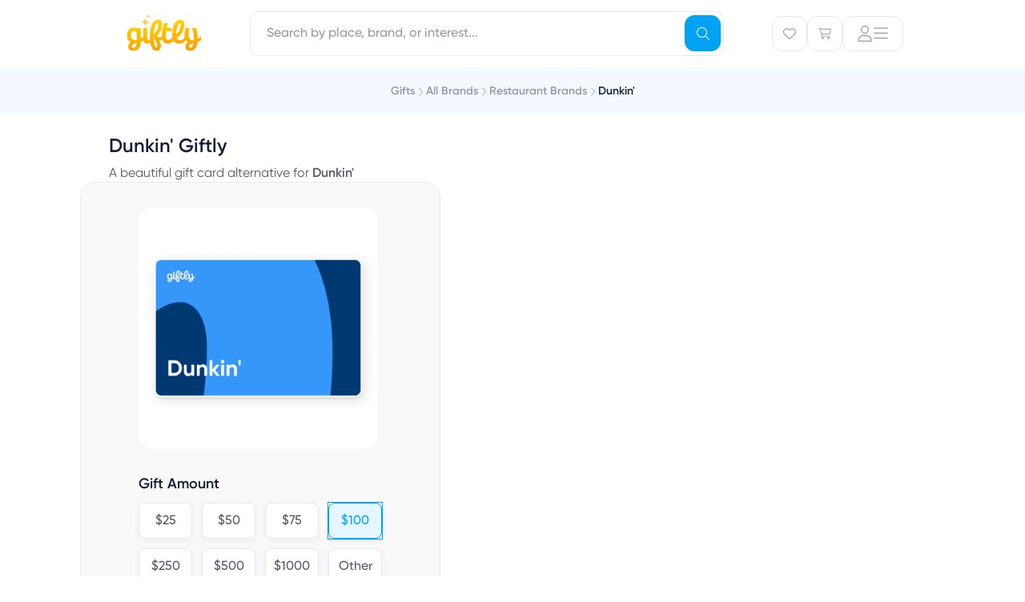

--- FILE ---
content_type: text/css
request_url: https://assets.giftly.com/vite/consumer/assets/giftly_image-BM4v7dDv.css
body_size: 1104
content:
@font-face{font-display:swap;font-family:Gilroy;font-weight:600;src:url(//assets.giftly.com/vite/consumer/assets/Gilroy-SemiBold-C6dMyk6O.otf) format("opentype")}.giftly-image-wrapper{border-radius:1.6em;font-family:Gilroy,sans-serif;width:100%}.giftly-image-wrapper:has(.giftly-image-v1){container-type:inline-size;max-width:100%;width:465px}.giftly-image-v1{align-items:center;aspect-ratio:465/358;border-radius:1.6em;display:flex;flex-direction:column;font-size:.2150537634cqw;gap:8em;justify-content:center;line-height:1;overflow:hidden;position:relative;text-align:center}.giftly-image-v1--background-image{border-radius:inherit;top:0;right:0;bottom:0;left:0;-o-object-fit:cover;object-fit:cover;-o-object-position:center;object-position:center;position:absolute}.giftly-image-v1--amount{color:#f1b11d;font-size:40em;font-weight:600;position:relative}.giftly-image-v1--for svg{height:40em;position:relative;width:40em}.giftly-image-v1--item-and-place{color:#333;font-size:30em;font-weight:600;line-height:120%;position:relative;text-align:center}.giftly-image-v1--item-and-place--item{white-space:nowrap}.giftly-image-v1--item-and-place--place{-webkit-box-orient:vertical;-webkit-hyphens:manual;hyphens:manual;inline-size:50cqw;-webkit-line-clamp:3;overflow-wrap:break-word;overflow-y:hidden;text-overflow:ellipsis}.giftly-image-v2{aspect-ratio:360/240;border-radius:16em;box-shadow:5em 5em 20em #0000001a;color:#fff;container-type:size;display:flex;flex-direction:column;font-size:var(--giftly-font-size, calc(var(--giftly-width, 360px) / 360));justify-content:space-between;max-width:100%;overflow:hidden;padding:20em;position:relative;text-align:left;width:var(--giftly-width, 360px)}.giftly-image-v2.w-full{width:100%}.giftly-image-v2--no-background{background-color:var(--grey-200, #f9f9f9);outline:2em dashed var(--grey-500, #8e8e8e)}.giftly-image-v2--background-image{height:100%;top:0;right:0;bottom:0;left:0;-o-object-fit:cover;object-fit:cover;-o-object-position:center;object-position:center;position:absolute;width:100%}.giftly-image-v2--header{align-items:flex-start;display:flex;justify-content:space-between;width:100%}.giftly-image-v2--giftly-logo{filter:drop-shadow(rgba(0,0,0,.6) 0 .5em 1em) drop-shadow(rgba(0,0,0,.2) 0 .5em 4em);height:22em;margin-left:8em;width:50em}.giftly-image-v2--no-background .giftly-image-v2--giftly-logo{visibility:hidden}.giftly-image-v2--giftly-logo svg{height:inherit!important;width:inherit!important}.giftly-image-v2--giftly-amount{-webkit-backdrop-filter:blur(.2em);backdrop-filter:blur(.2em);background-color:#000000b3;border-radius:.2em;font-size:20em;font-weight:600;line-height:1.4;margin-top:-.2em;padding:0 .5em;position:absolute;right:1em;top:1em;z-index:100!important}@-moz-document url-prefix(){.giftly-image-v2--giftly-amount{-webkit-backdrop-filter:none;backdrop-filter:none}}.giftly-image-v2--description{align-items:center;-webkit-backdrop-filter:blur(4em);backdrop-filter:blur(4em);background-color:#000000b3;border-radius:8em;bottom:20em;display:flex;flex-direction:row;font-weight:600;gap:10em;min-height:52em;overflow:hidden;padding:8em 16em 10em;position:absolute;width:calc(100% - 40em);z-index:1}@-moz-document url-prefix(){.giftly-image-v2--description{-webkit-backdrop-filter:none;backdrop-filter:none}}.giftly-image-v2--description--no-content{font-size:18em;line-height:2.3;margin:0 auto;text-align:center}.giftly-image-v2--description--item-and-place{display:flex;flex-direction:column;flex-grow:1;gap:4em;line-height:20em;overflow:auto;white-space:nowrap}.giftly-image-v2--description--item-and-place--item{font-size:13em;overflow:hidden;text-overflow:ellipsis}.giftly-image-v2--description--item-and-place--place{color:#efba1c;display:flex;flex-direction:row;font-size:15em;gap:1ch;justify-items:flex-start;margin-top:-.5em}.giftly-image-v2--description--item-and-place--place--name{overflow:hidden;text-overflow:ellipsis}.giftly-image-v2--description--interact-button{align-items:center;background-color:#0000004d;border-radius:4em;display:flex;flex-shrink:0;height:24em;justify-content:center;width:24em}.giftly-image-v2--description--interact-button svg{height:16em;transition:all .15s ease-in;width:16em}.giftly-image-v2:hover .giftly-image-v2--description--interact-button svg{stroke-width:1.5;transform:scale(1.1)}.giftly-image-v2--responsive{font-size:1.1em}@container (max-width: 299px){.giftly-image-v2--responsive{font-size:1.2em}}.giftly-image-v3-wrapper{container-type:inline-size;max-width:100%;width:360px}.giftly-image-v3-wrapper.w-full{width:100%}.giftly-image-v3{aspect-ratio:360/240;background:#fff;border:2em solid white;border-radius:20em;box-shadow:0 1.606px 1.606px #0000000f,2.504px 2.504px 10.015px #0000001a;color:#fff;display:flex;flex-direction:column;font-size:.2777777778cqw;justify-content:space-between;line-height:.2777777778cqw;overflow:hidden;position:relative;text-align:left;-webkit-user-select:none;-moz-user-select:none;user-select:none}.giftly-image-v3.w-full{width:100%}.giftly-image-v3--background-image{height:100%;top:0;right:0;bottom:0;left:0;-o-object-fit:cover;object-fit:cover;-o-object-position:center;object-position:center;position:absolute;width:100%}.with-giftly-v3-mask-1 .giftly-image-v3--background-image{left:10%}.giftly-image-v3--mask{height:inherit;top:0;right:0;bottom:0;left:0;position:absolute;width:100%}.giftly-image-v3--mask svg{height:inherit;width:inherit}.giftly-image-v3--giftly-logo{height:20.11em;margin:19.2em 20.2em;width:48.36em;z-index:1}.giftly-image-v3--giftly-logo svg{height:inherit!important;width:inherit!important}.with-giftly-v3-mask-2 .giftly-image-v3--giftly-logo,.with-giftly-v3-mask-4 .giftly-image-v3--giftly-logo,.with-giftly-gradient-mask-1 .giftly-image-v3--giftly-logo,.with-giftly-gradient-mask-3 .giftly-image-v3--giftly-logo,.with-giftly-gradient-mask-4 .giftly-image-v3--giftly-logo{color:#fff!important;filter:drop-shadow(rgba(0,0,0,.6) 0 .5em 1em) drop-shadow(rgba(0,0,0,.2) 0 .5em 4em)}.giftly-image-v3--tagline{bottom:20em;color:#fff;justify-items:flex-start;left:0;position:absolute;right:0}.giftly-image-v3--tagline--text{bottom:0;font-size:40em;font-weight:700;left:.5em;line-height:1.1em;max-height:5em;overflow-wrap:break-word;position:absolute;right:1.8em;text-overflow:ellipsis;text-shadow:0 .3em .9em rgba(0,0,0,.6);text-wrap:balance}.giftly-image-v3--tagline--text.compact-text{font-size:30em;left:.8em}


--- FILE ---
content_type: text/css
request_url: https://assets.giftly.com/vite/consumer/assets/GButton-CpMNFYWV.css
body_size: 790
content:
a.g-button:not(.g-button-flat){align-items:center;justify-content:center;text-decoration:none}a.g-button:not(.g-button-flat):hover{text-decoration:none}.g-button{display:-webkit-box;display:-ms-flexbox;display:-webkit-flex;display:flex;font-weight:600;outline:2px solid transparent;outline-offset:2px;-webkit-font-smoothing:antialiased;-moz-osx-font-smoothing:grayscale;-webkit-box-align:center;-ms-flex-align:center;-webkit-align-items:center;align-items:center;-webkit-box-pack:center;-ms-flex-pack:center;-webkit-justify-content:center;justify-content:center;grid-gap:.5rem;gap:.5rem;overflow:hidden;-o-text-overflow:ellipsis;text-overflow:ellipsis;white-space:nowrap;border-radius:12px;--tw-shadow: 0px 3px 8px 0px rgba(17, 30, 54, .05);--tw-shadow-colored: 0px 3px 8px 0px var(--tw-shadow-color);-webkit-box-shadow:var(--tw-ring-offset-shadow,0 0 #0000),var(--tw-ring-shadow,0 0 #0000),var(--tw-shadow);box-shadow:var(--tw-ring-offset-shadow,0 0 #0000),var(--tw-ring-shadow,0 0 #0000),var(--tw-shadow);--height: 45px;background:var(--bg);border-color:var(--br, var(--bg));color:var(--color);fill:currentcolor;font-size:18px;height:var(--height);stroke:currentcolor;transition:ease .5s}.g-button:not(:disabled,.disabled):hover,.g-button:not(:disabled,.disabled):focus,.g-button:not(:disabled,.disabled):active{--bg: var(--bg-focus);color:var(--color-focus, var(--color))}.g-button.processing{cursor:wait}.g-button.hover{--bg: var(--bg-focus);color:var(--color-focus, var(--color))}.g-button:disabled,.g-button.disabled{opacity:.4}.g-button .g-icon{flex-shrink:0}.g-button-primary{--color: white;--bg: var(--theme-color-primary-base);--bg-focus: var(--theme-color-primary-dark)}.g-button-primary.g-button-danger{--bg: #CF142B;--bg-focus: #990F1F}.g-button-primary:disabled,.g-button-primary.disabled{--bg: #E4EAF1;--color: #9399A8;opacity:1}.g-button-secondary{border-style:solid;border-width:1px;--color: var(--theme-color-primary-base);--bg: white;--br: #E4EAF1;--bg-focus: var(--theme-color-primary-pale)}.g-button-secondary.g-button-danger{--color: #CF142B;--bg-focus: #F9E6E9}.g-button-tertiary{border-style:solid;border-width:1px;--bg: transparent;--br: #E4EAF1;--bg-focus: #F9F9F9;--color: #51596B;--color-focus: #111E36}.g-button-tertiary.g-button-danger{--bg-focus: #F9E6E9;--color-focus: #CF142B}.g-button-gold{--bg: #EFBA1C;--bg-focus: "#E89F1D";--color: #111E36}.g-button-transparent{--color: #51596B;--color-focus: #111E36;--bg-focus: rgb(0 0 0 / 8%);border:none;box-shadow:none;transition-duration:.1s}.g-button-transparent.g-button-danger{--bg-focus: #F9E6E9;--color-focus: #CF142B}.g-button-flat{display:-webkit-inline-box;display:-ms-inline-flexbox;display:-webkit-inline-flex;display:inline-flex;grid-gap:.5rem;gap:.5rem;border-radius:0;box-shadow:none;height:auto;text-underline-offset:4px;transition-duration:.1s}.g-button-flat:not(:disabled,.disabled):hover,.g-button-flat:not(:disabled,.disabled):focus{text-decoration:underline}.g-button-flat.g-button-danger{--color-focus: #CF142B}.g-button-primary-flat{--color: var(--theme-color-primary-base)}.g-button-primary-flat.g-button-danger{--color: #AE3B00}.g-button-secondary-flat{--color: #111E36;--color-focus: var(--theme-color-primary-base);text-decoration:underline}.g-button-tertiary-flat{--color: #9399A8}.g-button-inherit{font-size:inherit}.g-button-large{padding-left:2rem;padding-right:2rem;--height: 56px}.g-button-large.g-button-flat{padding-left:0;padding-right:0}.g-button-medium{padding-left:1.5rem;padding-right:1.5rem;--height: 50px;font-size:16px}.g-button-medium.g-button-flat{padding-left:0;padding-right:0}.g-button-small:not(.g-button-tab){padding-left:1rem;padding-right:1rem;font-size:16px}.g-button-small:not(.g-button-tab).g-button-flat{padding-left:0;padding-right:0}.g-button-xsmall.g-button-flat{font-size:14px;margin-bottom:-.75rem;margin-top:-.75rem;padding-bottom:.75rem;padding-top:.75rem}.g-button-tab{border-radius:8px;--tw-shadow: 0 3px 8px 0 rgb(17 30 54 / 2%);font-size:inherit;transition-duration:.1s}.g-button-tab:not(.active){--color: inherit}.g-button-tab.active{--br: var(--theme-color-primary-base);--bg: var(--theme-color-primary-pale);outline:1px solid var(--theme-color-primary-base);outline-offset:0}.g-button.g-button-no-label{padding:initial;width:var(--height)}.g-button-secondary.g-button-no-label{--color: #9399A8;--color-focus: var(--theme-color-primary-base)}.g-button-round{--height: 64px;border-radius:100%;width:var(--height)}@media screen and (max-width: 1023px){.g-button-round{--height: 44px}}.g-button-xsmall.g-button-round{--height: 45px}@media screen and (max-width: 1023px){.g-button-xsmall.g-button-round{--height: 45px}}.g-button-pill{border-radius:9999px;font-weight:600;line-height:140%;min-width:-moz-fit-content;min-width:fit-content;padding:8px 16px}.g-button-xsmall.g-button-pill{font-size:13px}.g-button-small.g-button-pill{font-size:16px}.g-button.icon-button{border-radius:9999px;display:-webkit-inline-box;display:-ms-inline-flexbox;display:-webkit-inline-flex;display:inline-flex;line-height:1;outline:2px solid transparent;outline-offset:2px;--p: .5rem;--height: auto;aspect-ratio:1/1;margin-bottom:calc(var(--p) * -1);margin-top:calc(var(--p) * -1);padding:var(--p)}.g-button.icon-button.g-button-small{--p: .6rem}.g-button.icon-button.g-button-medium{--p: .7rem}.g-button.icon-button.g-button-large{--p: .8rem}


--- FILE ---
content_type: text/css
request_url: https://assets.giftly.com/vite/consumer/assets/utils-C2XwLs98.css
body_size: -374
content:
.g-button.g-button-flat.favorite-button[data-v-f8ad77e5]{--color-focus: black;--color: #373737;--stroke-color: var(--color);border:none;text-decoration:none}.g-button.g-button-flat.favorite-button[data-v-f8ad77e5]:focus:not(:hover){color:var(--color)}.g-button.g-button-flat.favorite-button.no-label[data-v-f8ad77e5]{border-radius:9999px;--tw-shadow: 0 10px 15px -3px rgb(0 0 0/.1),0 4px 6px -4px rgb(0 0 0/.1);--tw-shadow-colored: 0 10px 15px -3px var(--tw-shadow-color),0 4px 6px -4px var(--tw-shadow-color);-webkit-box-shadow:var(--tw-ring-offset-shadow,0 0 #0000),var(--tw-ring-shadow,0 0 #0000),var(--tw-shadow);box-shadow:var(--tw-ring-offset-shadow,0 0 #0000),var(--tw-ring-shadow,0 0 #0000),var(--tw-shadow);--stroke-color: #8E8E8E}.g-button.g-button-flat.favorite-button.light[data-v-f8ad77e5]{--color: white;--color-focus: #DCDCDC}


--- FILE ---
content_type: text/css
request_url: https://assets.giftly.com/vite/consumer/assets/GBadge-DqdvOqxt.css
body_size: -231
content:
.badge[data-v-57ec6904]{border-radius:.2777777778em;height:1.3333333333em;padding:0 .6666666667em;vertical-align:baseline;white-space:nowrap}.badge.compact[data-v-57ec6904]{padding:0 .2777777778em}.badge.rounded[data-v-57ec6904]{border-radius:50%;width:1.3333333333em}.badge:hover .close-button[data-v-57ec6904]{color:#000}.chip[data-v-57ec6904]{padding:.25rem .5rem;border-radius:12px;grid-gap:.25rem;gap:.25rem;-webkit-transition-property:all;-o-transition-property:all;transition-property:all;-webkit-transition-timing-function:cubic-bezier(.4,0,.2,1);-o-transition-timing-function:cubic-bezier(.4,0,.2,1);transition-timing-function:cubic-bezier(.4,0,.2,1);-webkit-transition-duration:.15s;-o-transition-duration:.15s;transition-duration:.15s;height:auto}.close-button[data-v-57ec6904]{--size: em/18;margin:-.3888888889em -.6666666667em -.3888888889em 0!important;padding:.3888888889em .6666666667em;padding-left:em/18}


--- FILE ---
content_type: text/css
request_url: https://assets.giftly.com/vite/consumer/assets/windi-muwxmpXo.css
body_size: 19847
content:
.resize-observer[data-v-b329ee4c]{position:absolute;top:0;left:0;z-index:-1;width:100%;height:100%;border:none;background-color:transparent;pointer-events:none;display:block;overflow:hidden;opacity:0}.resize-observer[data-v-b329ee4c] object{display:block;position:absolute;top:0;left:0;height:100%;width:100%;overflow:hidden;pointer-events:none;z-index:-1}.v-popper__popper{z-index:10000;top:0;left:0;outline:none}.v-popper__popper.v-popper__popper--hidden{visibility:hidden;opacity:0;transition:opacity .15s,visibility .15s;pointer-events:none}.v-popper__popper.v-popper__popper--shown{visibility:visible;opacity:1;transition:opacity .15s}.v-popper__popper.v-popper__popper--skip-transition,.v-popper__popper.v-popper__popper--skip-transition>.v-popper__wrapper{transition:none!important}.v-popper__backdrop{position:absolute;top:0;left:0;width:100%;height:100%;display:none}.v-popper__inner{position:relative;box-sizing:border-box;overflow-y:auto}.v-popper__inner>div{position:relative;z-index:1;max-width:inherit;max-height:inherit}.v-popper__arrow-container{position:absolute;width:10px;height:10px}.v-popper__popper--arrow-overflow .v-popper__arrow-container,.v-popper__popper--no-positioning .v-popper__arrow-container{display:none}.v-popper__arrow-inner,.v-popper__arrow-outer{border-style:solid;position:absolute;top:0;left:0;width:0;height:0}.v-popper__arrow-inner{visibility:hidden;border-width:7px}.v-popper__arrow-outer{border-width:6px}.v-popper__popper[data-popper-placement^=top] .v-popper__arrow-inner,.v-popper__popper[data-popper-placement^=bottom] .v-popper__arrow-inner{left:-2px}.v-popper__popper[data-popper-placement^=top] .v-popper__arrow-outer,.v-popper__popper[data-popper-placement^=bottom] .v-popper__arrow-outer{left:-1px}.v-popper__popper[data-popper-placement^=top] .v-popper__arrow-inner,.v-popper__popper[data-popper-placement^=top] .v-popper__arrow-outer{border-bottom-width:0;border-left-color:transparent!important;border-right-color:transparent!important;border-bottom-color:transparent!important}.v-popper__popper[data-popper-placement^=top] .v-popper__arrow-inner{top:-2px}.v-popper__popper[data-popper-placement^=bottom] .v-popper__arrow-container{top:0}.v-popper__popper[data-popper-placement^=bottom] .v-popper__arrow-inner,.v-popper__popper[data-popper-placement^=bottom] .v-popper__arrow-outer{border-top-width:0;border-left-color:transparent!important;border-right-color:transparent!important;border-top-color:transparent!important}.v-popper__popper[data-popper-placement^=bottom] .v-popper__arrow-inner{top:-4px}.v-popper__popper[data-popper-placement^=bottom] .v-popper__arrow-outer{top:-6px}.v-popper__popper[data-popper-placement^=left] .v-popper__arrow-inner,.v-popper__popper[data-popper-placement^=right] .v-popper__arrow-inner{top:-2px}.v-popper__popper[data-popper-placement^=left] .v-popper__arrow-outer,.v-popper__popper[data-popper-placement^=right] .v-popper__arrow-outer{top:-1px}.v-popper__popper[data-popper-placement^=right] .v-popper__arrow-inner,.v-popper__popper[data-popper-placement^=right] .v-popper__arrow-outer{border-left-width:0;border-left-color:transparent!important;border-top-color:transparent!important;border-bottom-color:transparent!important}.v-popper__popper[data-popper-placement^=right] .v-popper__arrow-inner{left:-4px}.v-popper__popper[data-popper-placement^=right] .v-popper__arrow-outer{left:-6px}.v-popper__popper[data-popper-placement^=left] .v-popper__arrow-container{right:-10px}.v-popper__popper[data-popper-placement^=left] .v-popper__arrow-inner,.v-popper__popper[data-popper-placement^=left] .v-popper__arrow-outer{border-right-width:0;border-top-color:transparent!important;border-right-color:transparent!important;border-bottom-color:transparent!important}.v-popper__popper[data-popper-placement^=left] .v-popper__arrow-inner{left:-2px}.v-popper--theme-tooltip .v-popper__inner{background:#000c;color:#fff;border-radius:6px;padding:7px 12px 6px;--tw-bg-opacity: 1;background-color:rgba(115,115,115,var(--tw-bg-opacity));max-width:24rem;opacity:1!important}.v-popper--theme-tooltip .v-popper__arrow-outer{border-color:#000c;--tw-border-opacity: 1;border-color:rgba(115,115,115,var(--tw-border-opacity))}.v-popper--theme-dropdown .v-popper__inner{background:#fff;color:#000;border-radius:6px;border:1px solid #ddd;box-shadow:0 6px 30px #0000001a}.v-popper--theme-dropdown .v-popper__arrow-inner{visibility:visible;border-color:#fff}.v-popper--theme-dropdown .v-popper__arrow-outer{border-color:#ddd}*,*:before,*:after{border-color:currentcolor;border-style:solid;border-width:0;box-sizing:border-box}*{margin:0;padding:0}html{filter:opacity(1);-webkit-print-color-adjust:exact;print-color-adjust:exact;-webkit-font-smoothing:antialiased;-moz-osx-font-smoothing:grayscale;scroll-behavior:smooth;scrollbar-gutter:stable}html,body,#app{height:100%}body{-webkit-font-smoothing:antialiased;line-height:1.5;margin:0!important;padding:0!important}img,picture,video,canvas,svg{display:block;max-width:100%}input,button,textarea,select{border-style:none;font:inherit}button{background:none;border:none;margin:0;padding:0}button:not([disabled]){cursor:pointer}a{color:inherit;text-decoration:inherit;text-underline-offset:4px}p,h1,h2,h3,h4,h5,h6{overflow-wrap:break-word}#app{isolation:isolate}:root{--tw-translate-x: 0;--tw-translate-y: 0;--tw-skew-x: 0;--tw-skew-y: 0;--tw-scale-x: 1;--tw-scale-y: 1;--tw-ring-inset: var(--tw-empty,);--tw-ring-offset-width: 0;--tw-ring-offset-color: #fff;--tw-ring-color: rgb(59 130 246 / 50%);--tw-ring-offset-shadow: 0 0 #000;--tw-ring-shadow: 0 0 #000;--tw-shadow: 0 0 #000;--white-100: #fff;--blue-50: #f3f9ff;--blue-300: #00a2f1;--blue-400: #007aae;--blue-500: #2457d9;--blue-900: #111e36;--green-200: #b4eaa7;--green-500: #165b33;--grey-primary: #e4eaf1;--grey-400: #9399a8;--grey-500: #9399a8;--grey-600: #51596b;--grey-200: #f9f9f9;--grey-300: #f3f3f3;--yellow-100: #fff6de;--pink-100: #f7f0fa;--pink-200: #fedeee;--red-100: #f9e6e9;--red-200: #ef4444;--red-300: #f42314;--red-400: #cf142b;--red-500: #990f1f;--color-bg-surface-blue: var(--blue-50);--color-bg-surface-white: var(--white-100);--color-bg-surface-green: var(--green-200);--color-bg-surface-grey: var(--grey-200);--color-bg-surface-pink: var(--pink-100);--color-bg-surface-yellow: var(--yellow-100);--color-bg-surface-grey-hover: var(--grey-300);--color-bg-surface-red: #ffe4df;--color-bg-surface-light-green: #f4faf0;--color-bg-surface-orange: #f7b695;--color-bg-surface-blue-dark: #8bc6fe;--color-bg-surface-purple: #a675c3;--color-bg-surface-black: #0f1221;--color-bg-surface-active: var(--blue-300);--color-bg-surface-hover: #0184c5;--gradient-vert-bg-surface-pink: linear-gradient(to bottom, var(--pink-200), var(--pink-100));--color-text-tertiary: var(--grey-500);--color-text-primary-dark: var(--blue-900);--color-text-secondary-dark: var(--grey-600);--color-text-primary: var(--blue-400);--color-text-active: var(--blue-300);--color-text-primary-light: var(--white-100);--color-text-secondary-light: var(--white-100);--color-text-christmas-red: #c51216;--color-bg-christmas-dark-green: var(--green-500);--color-icon-active: var(--blue-300);--theme-color-primary-base: var(--color-text-active);--theme-color-primary-dark: var(--color-text-primary);--color-border-primary: var(--grey-primary);--color-border-active: var(--blue-300);--admin-table-button-text-color: var(--color-text-primary);--breadcrumb-bg-color: var(--color-bg-surface-blue);--breadcrumb-active-text-color: var(--color-text-primary-dark);--breadcrumb-inactive-text-color: var(--color-text-primary-dark);--breadcrumb-current-text-color: var(--color-text-primary-dark);--breadcrumb-parent-text-color: var(--color-text-tertiary);--fieldset-bg: var(--color-bg-surface-grey);--fieldset-legend-color: var(--color-text-tertiary);--hero-image-text-color-dark: var(--color-text-primary-dark);--hero-image-text-color-light: var(--color-text-primary-light);--landing-page-text-module-primary-text-color-dark: var(--color-text-tertiary);--landing-page-text-module-primary-text-color-light: var(--color-text-primary-light);--landing-page-text-module-secondary-text-color-dark: var(--color-text-secondary-dark);--input-label-color: var(--color-text-primary-dark);--active-header-icon-color: var(--color-text-primary-dark);--inactive-header-icon-color: var(--color-text-tertiary);--button-danger-bg-color: var(--red-400);--list-button-bg-color: var(--color-bg-surface-grey);--list-button-hover-bg-color: var(--color-bg-surface-grey-hover);--tablist-button-active-text-color: var(--color-text-active);--tablist-button-inactive-text-color: var(--color-text-tertiary);--tablist-border-active-color: var(--color-text-active);--global-header-desktop-height: 84px;--global-header-mobile-height: 58px}html,body{font-family:Gilroy,Helvetica,sans-serif;font-family:Gilroy,sans-serif;font-size:16px;line-height:22px;font-weight:400}a[x-apple-data-detectors],.unstyle-auto-detected-links a{border-bottom:0!important;color:inherit!important;cursor:default!important;font:inherit!important;text-decoration:none!important}@font-face{font-display:swap;font-family:Gilroy;font-weight:800;src:url(//assets.giftly.com/vite/consumer/assets/Gilroy-ExtraBold-BDcfmT-i.otf) format("opentype")}@font-face{font-display:swap;font-family:Gilroy;font-weight:700;src:url(//assets.giftly.com/vite/consumer/assets/Gilroy-Bold-XUGFDIlK.otf) format("opentype")}@font-face{font-display:swap;font-family:Gilroy;font-weight:600;src:url(//assets.giftly.com/vite/consumer/assets/Gilroy-SemiBold-C6dMyk6O.otf) format("opentype")}@font-face{font-display:swap;font-family:Gilroy;font-weight:500;src:url(//assets.giftly.com/vite/consumer/assets/Gilroy-Medium-R6kSluNB.otf) format("opentype")}@font-face{font-display:swap;font-family:Gilroy;font-weight:400;src:url(//assets.giftly.com/vite/consumer/assets/Gilroy-Regular-gZx_7pdO.otf) format("opentype")}@font-face{font-display:swap;font-family:Museo Slab;font-weight:300;src:url(//assets.giftly.com/vite/consumer/assets/Museo_Slab_300-CXCwID80.otf) format("opentype")}@font-face{font-display:swap;font-family:Annie Use Your Telescope;font-weight:300;src:url(//assets.giftly.com/vite/consumer/assets/AnnieUseYourTelescope-Regular-o4sAt7WA.woff) format("woff")}html:not(.bg-none),html:not(.bg-none) body{--tw-bg-opacity: 1;background-color:rgba(249,249,249,var(--tw-bg-opacity))}h1{font-weight:600;font-size:24px;line-height:32px;--tw-text-opacity: 1;color:rgba(17,30,54,var(--tw-text-opacity))}h2{font-weight:600;font-size:20px;line-height:28px;--tw-text-opacity: 1;color:rgba(17,30,54,var(--tw-text-opacity))}h3,h4,h5,h6{font-weight:600;font-size:18px;line-height:24px;--tw-text-opacity: 1;color:rgba(17,30,54,var(--tw-text-opacity))}@media screen and (min-width: 1024px){h1{font-size:48px;line-height:56px}h2{font-size:40px;line-height:48px}h3{font-size:32px;line-height:40px}h4{font-size:24px;line-height:32px}h5{font-size:20px;line-height:28px}h6{font-size:18px;line-height:24px}}strong,b{font-weight:600}ul,ol{list-style:none;margin:0;padding:0}a:not([href]){cursor:pointer}.link,a:not([class]){color:var(--theme-color-primary-base)}.link:hover,a:not([class]):hover{text-decoration:underline;text-underline-offset:4px}.link.danger{font-weight:600;--tw-text-opacity: 1;color:rgba(207,20,43,var(--tw-text-opacity))}.link.danger:hover{--tw-text-opacity: 1;color:rgba(153,15,31,var(--tw-text-opacity));-webkit-text-decoration-line:underline;text-decoration-line:underline}.v2link{--tw-text-opacity: 1;color:rgba(17,30,54,var(--tw-text-opacity));text-underline-offset:4px}.v2link,.v2link:hover{text-decoration:underline}.clickable:hover .v2link,.group:hover .v2link,.v2link:hover{color:var(--theme-color-primary-base)}.paragraphs p:not(:last-child){margin-bottom:1.5rem}.font-cursive{font-family:Annie Use Your Telescope,cursive}.text-balance{text-wrap:balance}.text-pretty{text-wrap:pretty}.v-popper--theme-tooltip{--tw-border-opacity: 1;border-color:rgba(115,115,115,var(--tw-border-opacity));font-size:14px;line-height:20px}.v-popper--theme-tooltip .v-popper__inner div{--tw-text-opacity: 1;color:rgba(255,255,255,var(--tw-text-opacity))}.fade-and-grow-enter-active{animation:fade-and-grow .3s;transition:opacity .3s ease}@keyframes fade-and-grow{0%{opacity:.25;transform:scale(.8)}}.slide-down-enter-active,.slide-down-leave-active{transition:all .1s ease-in-out}.slide-down-enter-from{opacity:0;transform:translateY(1px);transform-origin:top}.slide-down-enter-to,.slide-down-leave-from{opacity:1;transform:translateY(0);transform-origin:top}.slide-up-leave-to{opacity:0;transform:translateY(1px);transform-origin:top}.fade-in-out-enter-active,.fade-in-out-leave-active{transition:all .3s ease-in-out}.fade-in-out-enter-from{opacity:0}.fade-in-out-enter-to,.fade-in-out-leave-from{opacity:1}.fade-in-out-leave-to{opacity:0}.top-drop-enter-from{opacity:1;transform:translateY(-30px)}.top-drop-leave-to{opacity:0;transform:translateY(-30px)}.top-drop-move,.top-drop-enter-active,.top-drop-leave-active{transition:all .5s ease}.top-drop-leave-active{position:absolute}.bottom-pop-enter-from{opacity:1;transform:translateY(30px)}.bottom-pop-leave-to{opacity:0;transform:translateY(30px)}.bottom-pop-move,.bottom-pop-enter-active,.bottom-pop-leave-active{transition:all .5s ease}.bottom-pop-leave-active{position:absolute}.dropdown-enter-active{-webkit-transition-property:background-color,border-color,color,fill,stroke,opacity,-webkit-box-shadow,-webkit-transform,filter,backdrop-filter;-o-transition-property:background-color,border-color,color,fill,stroke,opacity,box-shadow,transform,filter,backdrop-filter;transition-property:background-color,border-color,color,fill,stroke,opacity,box-shadow,-webkit-box-shadow,transform,-webkit-transform,filter,backdrop-filter;-webkit-transition-timing-function:cubic-bezier(.4,0,.2,1);-o-transition-timing-function:cubic-bezier(.4,0,.2,1);transition-timing-function:cubic-bezier(.4,0,.2,1);-webkit-transition-duration:.15s;-o-transition-duration:.15s;transition-duration:.15s;-webkit-transition-timing-function:cubic-bezier(0,0,.2,1);-o-transition-timing-function:cubic-bezier(0,0,.2,1);transition-timing-function:cubic-bezier(0,0,.2,1);-webkit-transition-duration:.1s;-o-transition-duration:.1s;transition-duration:.1s}.dropdown-enter-from{opacity:0;--tw-translate-x: 0;--tw-translate-y: 0;--tw-translate-z: 0;--tw-rotate: 0;--tw-rotate-x: 0;--tw-rotate-y: 0;--tw-rotate-z: 0;--tw-skew-x: 0;--tw-skew-y: 0;--tw-scale-x: 1;--tw-scale-y: 1;--tw-scale-z: 1;-webkit-transform:translateX(var(--tw-translate-x)) translateY(var(--tw-translate-y)) translateZ(var(--tw-translate-z)) rotate(var(--tw-rotate)) rotateX(var(--tw-rotate-x)) rotateY(var(--tw-rotate-y)) rotateZ(var(--tw-rotate-z)) skewX(var(--tw-skew-x)) skewY(var(--tw-skew-y)) scaleX(var(--tw-scale-x)) scaleY(var(--tw-scale-y)) scaleZ(var(--tw-scale-z));-ms-transform:translateX(var(--tw-translate-x)) translateY(var(--tw-translate-y)) translateZ(var(--tw-translate-z)) rotate(var(--tw-rotate)) rotateX(var(--tw-rotate-x)) rotateY(var(--tw-rotate-y)) rotateZ(var(--tw-rotate-z)) skewX(var(--tw-skew-x)) skewY(var(--tw-skew-y)) scaleX(var(--tw-scale-x)) scaleY(var(--tw-scale-y)) scaleZ(var(--tw-scale-z));transform:translate(var(--tw-translate-x)) translateY(var(--tw-translate-y)) translateZ(var(--tw-translate-z)) rotate(var(--tw-rotate)) rotateX(var(--tw-rotate-x)) rotateY(var(--tw-rotate-y)) rotate(var(--tw-rotate-z)) skew(var(--tw-skew-x)) skewY(var(--tw-skew-y)) scaleX(var(--tw-scale-x)) scaleY(var(--tw-scale-y)) scaleZ(var(--tw-scale-z));--tw-scale-x: .95;--tw-scale-y: .95;--tw-scale-z: .95}.dropdown-enter-to{opacity:1;--tw-translate-x: 0;--tw-translate-y: 0;--tw-translate-z: 0;--tw-rotate: 0;--tw-rotate-x: 0;--tw-rotate-y: 0;--tw-rotate-z: 0;--tw-skew-x: 0;--tw-skew-y: 0;--tw-scale-x: 1;--tw-scale-y: 1;--tw-scale-z: 1;-webkit-transform:translateX(var(--tw-translate-x)) translateY(var(--tw-translate-y)) translateZ(var(--tw-translate-z)) rotate(var(--tw-rotate)) rotateX(var(--tw-rotate-x)) rotateY(var(--tw-rotate-y)) rotateZ(var(--tw-rotate-z)) skewX(var(--tw-skew-x)) skewY(var(--tw-skew-y)) scaleX(var(--tw-scale-x)) scaleY(var(--tw-scale-y)) scaleZ(var(--tw-scale-z));-ms-transform:translateX(var(--tw-translate-x)) translateY(var(--tw-translate-y)) translateZ(var(--tw-translate-z)) rotate(var(--tw-rotate)) rotateX(var(--tw-rotate-x)) rotateY(var(--tw-rotate-y)) rotateZ(var(--tw-rotate-z)) skewX(var(--tw-skew-x)) skewY(var(--tw-skew-y)) scaleX(var(--tw-scale-x)) scaleY(var(--tw-scale-y)) scaleZ(var(--tw-scale-z));transform:translate(var(--tw-translate-x)) translateY(var(--tw-translate-y)) translateZ(var(--tw-translate-z)) rotate(var(--tw-rotate)) rotateX(var(--tw-rotate-x)) rotateY(var(--tw-rotate-y)) rotate(var(--tw-rotate-z)) skew(var(--tw-skew-x)) skewY(var(--tw-skew-y)) scaleX(var(--tw-scale-x)) scaleY(var(--tw-scale-y)) scaleZ(var(--tw-scale-z))}.dropdown-leave-active{-webkit-transition-property:background-color,border-color,color,fill,stroke,opacity,-webkit-box-shadow,-webkit-transform,filter,backdrop-filter;-o-transition-property:background-color,border-color,color,fill,stroke,opacity,box-shadow,transform,filter,backdrop-filter;transition-property:background-color,border-color,color,fill,stroke,opacity,box-shadow,-webkit-box-shadow,transform,-webkit-transform,filter,backdrop-filter;-webkit-transition-timing-function:cubic-bezier(.4,0,.2,1);-o-transition-timing-function:cubic-bezier(.4,0,.2,1);transition-timing-function:cubic-bezier(.4,0,.2,1);-webkit-transition-duration:.15s;-o-transition-duration:.15s;transition-duration:.15s;-webkit-transition-timing-function:cubic-bezier(.4,0,1,1);-o-transition-timing-function:cubic-bezier(.4,0,1,1);transition-timing-function:cubic-bezier(.4,0,1,1);-webkit-transition-duration:75ms;-o-transition-duration:75ms;transition-duration:75ms}.dropdown-leave-from{opacity:1;--tw-translate-x: 0;--tw-translate-y: 0;--tw-translate-z: 0;--tw-rotate: 0;--tw-rotate-x: 0;--tw-rotate-y: 0;--tw-rotate-z: 0;--tw-skew-x: 0;--tw-skew-y: 0;--tw-scale-x: 1;--tw-scale-y: 1;--tw-scale-z: 1;-webkit-transform:translateX(var(--tw-translate-x)) translateY(var(--tw-translate-y)) translateZ(var(--tw-translate-z)) rotate(var(--tw-rotate)) rotateX(var(--tw-rotate-x)) rotateY(var(--tw-rotate-y)) rotateZ(var(--tw-rotate-z)) skewX(var(--tw-skew-x)) skewY(var(--tw-skew-y)) scaleX(var(--tw-scale-x)) scaleY(var(--tw-scale-y)) scaleZ(var(--tw-scale-z));-ms-transform:translateX(var(--tw-translate-x)) translateY(var(--tw-translate-y)) translateZ(var(--tw-translate-z)) rotate(var(--tw-rotate)) rotateX(var(--tw-rotate-x)) rotateY(var(--tw-rotate-y)) rotateZ(var(--tw-rotate-z)) skewX(var(--tw-skew-x)) skewY(var(--tw-skew-y)) scaleX(var(--tw-scale-x)) scaleY(var(--tw-scale-y)) scaleZ(var(--tw-scale-z));transform:translate(var(--tw-translate-x)) translateY(var(--tw-translate-y)) translateZ(var(--tw-translate-z)) rotate(var(--tw-rotate)) rotateX(var(--tw-rotate-x)) rotateY(var(--tw-rotate-y)) rotate(var(--tw-rotate-z)) skew(var(--tw-skew-x)) skewY(var(--tw-skew-y)) scaleX(var(--tw-scale-x)) scaleY(var(--tw-scale-y)) scaleZ(var(--tw-scale-z))}.dropdown-leave-to{opacity:0;--tw-translate-x: 0;--tw-translate-y: 0;--tw-translate-z: 0;--tw-rotate: 0;--tw-rotate-x: 0;--tw-rotate-y: 0;--tw-rotate-z: 0;--tw-skew-x: 0;--tw-skew-y: 0;--tw-scale-x: 1;--tw-scale-y: 1;--tw-scale-z: 1;-webkit-transform:translateX(var(--tw-translate-x)) translateY(var(--tw-translate-y)) translateZ(var(--tw-translate-z)) rotate(var(--tw-rotate)) rotateX(var(--tw-rotate-x)) rotateY(var(--tw-rotate-y)) rotateZ(var(--tw-rotate-z)) skewX(var(--tw-skew-x)) skewY(var(--tw-skew-y)) scaleX(var(--tw-scale-x)) scaleY(var(--tw-scale-y)) scaleZ(var(--tw-scale-z));-ms-transform:translateX(var(--tw-translate-x)) translateY(var(--tw-translate-y)) translateZ(var(--tw-translate-z)) rotate(var(--tw-rotate)) rotateX(var(--tw-rotate-x)) rotateY(var(--tw-rotate-y)) rotateZ(var(--tw-rotate-z)) skewX(var(--tw-skew-x)) skewY(var(--tw-skew-y)) scaleX(var(--tw-scale-x)) scaleY(var(--tw-scale-y)) scaleZ(var(--tw-scale-z));transform:translate(var(--tw-translate-x)) translateY(var(--tw-translate-y)) translateZ(var(--tw-translate-z)) rotate(var(--tw-rotate)) rotateX(var(--tw-rotate-x)) rotateY(var(--tw-rotate-y)) rotate(var(--tw-rotate-z)) skew(var(--tw-skew-x)) skewY(var(--tw-skew-y)) scaleX(var(--tw-scale-x)) scaleY(var(--tw-scale-y)) scaleZ(var(--tw-scale-z));--tw-scale-x: .95;--tw-scale-y: .95;--tw-scale-z: .95}.slide-left-enter-active,.slide-left-leave-active{position:absolute;transition:transform .3s ease-in-out,opacity .3s ease-in-out;width:100%}.slide-left-enter-from{opacity:0;transform:translate(100%)}.slide-left-enter-to,.slide-left-leave-from{opacity:1;transform:translate(0)}.slide-left-leave-to{opacity:0;transform:translate(-100%)}input.custom-amount-input{-moz-appearance:textfield;-webkit-appearance:textfield;appearance:textfield}input.custom-amount-input::-webkit-outer-spin-button,input.custom-amount-input::-webkit-inner-spin-button{-webkit-appearance:none;margin:0}#header{background-color:#fff;border-bottom:1px solid rgba(218,214,214,.35);box-shadow:0 1px #dad6d659}#header .top-nav-link{cursor:pointer;font-size:16px;line-height:22px;margin-left:.5rem;margin-right:.5rem;display:block;--tw-text-opacity: 1;color:rgba(17,30,54,var(--tw-text-opacity));line-height:85px;padding-bottom:2px;padding-top:2px}#header .top-nav-link:hover{text-underline-offset:4px;-webkit-text-decoration-line:underline;text-decoration-line:underline}.aspect-square{aspect-ratio:1/1}.z-overlay{z-index:5}.z-navbar{z-index:10}.z-dialog{z-index:50}.z-dialog-popover{z-index:70}.z-dialog-button{z-index:60}.z-navigation-progress{z-index:1000}body:has(dialog.fullscreen[open]),body:has(dialog.v2-modal-fullscreen),body:has(.hide-window-scrollbar){overflow:hidden}body:has(div#modals-manager>div),body:has(.g-dialog){overflow:hidden}details>summary::-webkit-details-marker{display:none}.g-icon-xs{width:12px;height:12px}.g-icon-sm{width:16px;height:16px}.g-icon-md{width:20px;height:20px}.\!g-icon-md{width:20px!important;height:20px!important}.g-icon-lg{width:24px;height:24px}.g-icon-xl{width:30px;height:30px}.g-icon-xxl{width:40px;height:40px}.clickable{cursor:pointer}@media (min-width: 1024px){.\!lg\:g-icon-sm{width:16px!important;height:16px!important}}.container{width:100%;margin-left:auto;margin-right:auto}@media (min-width: 440px){.container{max-width:440px}}@media (min-width: 640px){.container{max-width:640px}}@media (min-width: 768px){.container{max-width:768px}}@media (min-width: 1024px){.container{max-width:1024px}}@media (min-width: 1440px){.container{max-width:1440px}}.space-y-2>:not([hidden])~:not([hidden]){--tw-space-y-reverse: 0;margin-top:calc(.5rem * calc(1 - var(--tw-space-y-reverse)));margin-bottom:calc(.5rem * var(--tw-space-y-reverse))}.space-y-3>:not([hidden])~:not([hidden]){--tw-space-y-reverse: 0;margin-top:calc(.75rem * calc(1 - var(--tw-space-y-reverse)));margin-bottom:calc(.75rem * var(--tw-space-y-reverse))}.space-y-4>:not([hidden])~:not([hidden]){--tw-space-y-reverse: 0;margin-top:calc(1rem * calc(1 - var(--tw-space-y-reverse)));margin-bottom:calc(1rem * var(--tw-space-y-reverse))}.space-y-8>:not([hidden])~:not([hidden]){--tw-space-y-reverse: 0;margin-top:calc(2rem * calc(1 - var(--tw-space-y-reverse)));margin-bottom:calc(2rem * var(--tw-space-y-reverse))}.space-y-1>:not([hidden])~:not([hidden]){--tw-space-y-reverse: 0;margin-top:calc(.25rem * calc(1 - var(--tw-space-y-reverse)));margin-bottom:calc(.25rem * var(--tw-space-y-reverse))}.space-y-6>:not([hidden])~:not([hidden]){--tw-space-y-reverse: 0;margin-top:calc(1.5rem * calc(1 - var(--tw-space-y-reverse)));margin-bottom:calc(1.5rem * var(--tw-space-y-reverse))}.space-y-10>:not([hidden])~:not([hidden]){--tw-space-y-reverse: 0;margin-top:calc(2.5rem * calc(1 - var(--tw-space-y-reverse)));margin-bottom:calc(2.5rem * var(--tw-space-y-reverse))}.space-y-5>:not([hidden])~:not([hidden]){--tw-space-y-reverse: 0;margin-top:calc(1.25rem * calc(1 - var(--tw-space-y-reverse)));margin-bottom:calc(1.25rem * var(--tw-space-y-reverse))}.space-y-1\.5>:not([hidden])~:not([hidden]){--tw-space-y-reverse: 0;margin-top:calc(.375rem * calc(1 - var(--tw-space-y-reverse)));margin-bottom:calc(.375rem * var(--tw-space-y-reverse))}.space-x-3>:not([hidden])~:not([hidden]){--tw-space-x-reverse: 0;margin-right:calc(.75rem * var(--tw-space-x-reverse));margin-left:calc(.75rem * calc(1 - var(--tw-space-x-reverse)))}.space-x-4>:not([hidden])~:not([hidden]){--tw-space-x-reverse: 0;margin-right:calc(1rem * var(--tw-space-x-reverse));margin-left:calc(1rem * calc(1 - var(--tw-space-x-reverse)))}.space-x-2>:not([hidden])~:not([hidden]){--tw-space-x-reverse: 0;margin-right:calc(.5rem * var(--tw-space-x-reverse));margin-left:calc(.5rem * calc(1 - var(--tw-space-x-reverse)))}.divide-y>:not([hidden])~:not([hidden]){--tw-divide-y-reverse: 0;border-top-width:calc(1px * calc(1 - var(--tw-divide-y-reverse)));border-bottom-width:calc(1px * var(--tw-divide-y-reverse))}.divide-x>:not([hidden])~:not([hidden]){--tw-divide-x-reverse: 0;border-right-width:calc(1px * var(--tw-divide-x-reverse));border-left-width:calc(1px * calc(1 - var(--tw-divide-x-reverse)))}.divide-grey-primary>:not([hidden])~:not([hidden]){--tw-divide-opacity: 1;border-color:rgba(228,234,241,var(--tw-divide-opacity))}.divide-solid>:not([hidden])~:not([hidden]){border-style:solid}.sr-only{position:absolute;width:1px;height:1px;padding:0;margin:-1px;overflow:hidden;clip:rect(0,0,0,0);white-space:nowrap;border-width:0}.appearance-none{-webkit-appearance:none;-moz-appearance:none;appearance:none}.bg-white{--tw-bg-opacity: 1;background-color:rgba(255,255,255,var(--tw-bg-opacity))}.bg-blue-400{--tw-bg-opacity: 1;background-color:rgba(0,122,174,var(--tw-bg-opacity))}.bg-surface-blue{--tw-bg-opacity: 1;background-color:rgba(243,249,255,var(--tw-bg-opacity))}.hover\:bg-red-500:hover{--tw-bg-opacity: 1;background-color:rgba(239,68,68,var(--tw-bg-opacity))}.hover\:bg-blue-500:hover{--tw-bg-opacity: 1;background-color:rgba(0,83,119,var(--tw-bg-opacity))}.hover\:bg-primary-pale:hover{background-color:var(--theme-color-primary-pale)}.bg-primary-base{background-color:var(--theme-color-primary-base)}.bg-primary-pale{background-color:var(--theme-color-primary-pale)}.bg-surface-grey{--tw-bg-opacity: 1;background-color:rgba(249,249,249,var(--tw-bg-opacity))}.bg-black{--tw-bg-opacity: 1;background-color:rgba(0,0,0,var(--tw-bg-opacity))}.bg-primary-dark{background-color:var(--theme-color-primary-dark)}.bg-grey-200{--tw-bg-opacity: 1;background-color:rgba(249,249,249,var(--tw-bg-opacity))}.bg-transparent{background-color:transparent}.bg-navy{--tw-bg-opacity: 1;background-color:rgba(17,30,54,var(--tw-bg-opacity))}.\!bg-white{--tw-bg-opacity: 1 !important;background-color:rgba(255,255,255,var(--tw-bg-opacity))!important}.bg-overlay{--tw-bg-opacity: 1;background-color:rgba(17,30,54,var(--tw-bg-opacity))}.hover\:bg-primary-base:hover{background-color:var(--theme-color-primary-base)}.checked\:bg-primary-base:checked{background-color:var(--theme-color-primary-base)}.bg-grey-50{--tw-bg-opacity: 1;background-color:rgba(242,241,241,var(--tw-bg-opacity))}.\!hover\:bg-grey-400:hover{--tw-bg-opacity: 1 !important;background-color:rgba(220,220,220,var(--tw-bg-opacity))!important}.bg-black\/40{--tw-bg-opacity: .4;background-color:rgba(0,0,0,var(--tw-bg-opacity))}.hover\:bg-red-pale:hover{--tw-bg-opacity: 1;background-color:rgba(249,230,233,var(--tw-bg-opacity))}.hover\:bg-grey-100:hover{--tw-bg-opacity: 1;background-color:rgba(240,240,240,var(--tw-bg-opacity))}.bg-grey-400{--tw-bg-opacity: 1;background-color:rgba(220,220,220,var(--tw-bg-opacity))}.hover\:bg-navy:hover{--tw-bg-opacity: 1;background-color:rgba(17,30,54,var(--tw-bg-opacity))}.bg-v2-active{--tw-bg-opacity: 1;background-color:rgba(0,162,241,var(--tw-bg-opacity))}.bg-grey-100{--tw-bg-opacity: 1;background-color:rgba(240,240,240,var(--tw-bg-opacity))}.bg-grey-300{--tw-bg-opacity: 1;background-color:rgba(243,243,243,var(--tw-bg-opacity))}.bg-v2-blue-cool{--tw-bg-opacity: 1;background-color:rgba(139,198,254,var(--tw-bg-opacity))}.focus\:bg-surface-blue:focus{--tw-bg-opacity: 1;background-color:rgba(243,249,255,var(--tw-bg-opacity))}.hover\:bg-surface-blue:hover{--tw-bg-opacity: 1;background-color:rgba(243,249,255,var(--tw-bg-opacity))}.bg-white\/30{--tw-bg-opacity: .3;background-color:rgba(255,255,255,var(--tw-bg-opacity))}.bg-red-pale{--tw-bg-opacity: 1;background-color:rgba(249,230,233,var(--tw-bg-opacity))}.bg-surface-green{--tw-bg-opacity: 1;background-color:rgba(180,234,167,var(--tw-bg-opacity))}.bg-red-500{--tw-bg-opacity: 1;background-color:rgba(239,68,68,var(--tw-bg-opacity))}.bg-green-base{--tw-bg-opacity: 1;background-color:rgba(15,157,88,var(--tw-bg-opacity))}.bg-blue-pale{--tw-bg-opacity: 1;background-color:rgba(229,246,254,var(--tw-bg-opacity))}.bg-black\/60{--tw-bg-opacity: .6;background-color:rgba(0,0,0,var(--tw-bg-opacity))}.bg-surface-red{--tw-bg-opacity: 1;background-color:rgba(255,228,223,var(--tw-bg-opacity))}.bg-surface-yellow{--tw-bg-opacity: 1;background-color:rgba(255,246,222,var(--tw-bg-opacity))}.\!bg-primary-pale{background-color:var(--theme-color-primary-pale)!important}.group:hover .group-hover\:bg-white{--tw-bg-opacity: 1;background-color:rgba(255,255,255,var(--tw-bg-opacity))}.bg-grey-700{--tw-bg-opacity: 1;background-color:rgba(115,115,115,var(--tw-bg-opacity))}.\!hover\:bg-primary-pale:hover{background-color:var(--theme-color-primary-pale)!important}.\!bg-grey-200{--tw-bg-opacity: 1 !important;background-color:rgba(249,249,249,var(--tw-bg-opacity))!important}.bg-\[\#FFF6DE\]{--tw-bg-opacity: 1;background-color:rgba(255,246,222,var(--tw-bg-opacity))}.bg-surface-green-light{--tw-bg-opacity: 1;background-color:rgba(244,250,240,var(--tw-bg-opacity))}.group:hover .\!group-hover\:bg-grey-400{--tw-bg-opacity: 1 !important;background-color:rgba(220,220,220,var(--tw-bg-opacity))!important}.\!bg-v2-tertiary{--tw-bg-opacity: 1 !important;background-color:rgba(147,153,168,var(--tw-bg-opacity))!important}.\!bg-surface-grey{--tw-bg-opacity: 1 !important;background-color:rgba(249,249,249,var(--tw-bg-opacity))!important}.group:hover .\!group-hover\:bg-surface-blue{--tw-bg-opacity: 1 !important;background-color:rgba(243,249,255,var(--tw-bg-opacity))!important}.hover\:bg-grey-400:hover{--tw-bg-opacity: 1;background-color:rgba(220,220,220,var(--tw-bg-opacity))}.bg-\[\#F7F0FA\]{--tw-bg-opacity: 1;background-color:rgba(247,240,250,var(--tw-bg-opacity))}.hover\:bg-gold:hover,.bg-gold{--tw-bg-opacity: 1;background-color:rgba(239,186,28,var(--tw-bg-opacity))}.bg-grey-500{--tw-bg-opacity: 1;background-color:rgba(142,142,142,var(--tw-bg-opacity))}.hover\:bg-v2-active:hover{--tw-bg-opacity: 1;background-color:rgba(0,162,241,var(--tw-bg-opacity))}.bg-\[\#F9F9F9\]{--tw-bg-opacity: 1;background-color:rgba(249,249,249,var(--tw-bg-opacity))}.group:hover .group-hover\:bg-v2-active{--tw-bg-opacity: 1;background-color:rgba(0,162,241,var(--tw-bg-opacity))}.bg-grey-primary{--tw-bg-opacity: 1;background-color:rgba(228,234,241,var(--tw-bg-opacity))}.bg-grey-900{--tw-bg-opacity: 1;background-color:rgba(55,55,55,var(--tw-bg-opacity))}.bg-v2-grey-charcoal{--tw-bg-opacity: 1;background-color:rgba(15,18,33,var(--tw-bg-opacity))}.\!bg-surface-blue{--tw-bg-opacity: 1 !important;background-color:rgba(243,249,255,var(--tw-bg-opacity))!important}.even-of-type\:bg-grey-100:nth-of-type(2n){--tw-bg-opacity: 1;background-color:rgba(240,240,240,var(--tw-bg-opacity))}.\!bg-blue-500{--tw-bg-opacity: 1 !important;background-color:rgba(0,83,119,var(--tw-bg-opacity))!important}.\!hover\:bg-blue-400:hover{--tw-bg-opacity: 1 !important;background-color:rgba(0,122,174,var(--tw-bg-opacity))!important}.\!bg-red-base{--tw-bg-opacity: 1 !important;background-color:rgba(207,20,43,var(--tw-bg-opacity))!important}.\!bg-orange-900{--tw-bg-opacity: 1 !important;background-color:rgba(237,125,25,var(--tw-bg-opacity))!important}.\!bg-v2-active{--tw-bg-opacity: 1 !important;background-color:rgba(0,162,241,var(--tw-bg-opacity))!important}.hover\:bg-grey-300:hover{--tw-bg-opacity: 1;background-color:rgba(243,243,243,var(--tw-bg-opacity))}.bg-red-base{--tw-bg-opacity: 1;background-color:rgba(207,20,43,var(--tw-bg-opacity))}.odd-of-type\:bg-grey-100:nth-of-type(odd){--tw-bg-opacity: 1;background-color:rgba(240,240,240,var(--tw-bg-opacity))}.\!bg-grey-400{--tw-bg-opacity: 1 !important;background-color:rgba(220,220,220,var(--tw-bg-opacity))!important}.bg-grey-350{--tw-bg-opacity: 1;background-color:rgba(235,241,241,var(--tw-bg-opacity))}.\!bg-grey-300{--tw-bg-opacity: 1 !important;background-color:rgba(243,243,243,var(--tw-bg-opacity))!important}.\!hover\:bg-grey-500:hover{--tw-bg-opacity: 1 !important;background-color:rgba(142,142,142,var(--tw-bg-opacity))!important}.\!bg-green-900{--tw-bg-opacity: 1 !important;background-color:rgba(6,78,59,var(--tw-bg-opacity))!important}.\!bg-green-base{--tw-bg-opacity: 1 !important;background-color:rgba(15,157,88,var(--tw-bg-opacity))!important}.bg-grey-800{--tw-bg-opacity: 1;background-color:rgba(85,85,85,var(--tw-bg-opacity))}.hover\:bg-green-700:hover{--tw-bg-opacity: 1;background-color:rgba(4,120,87,var(--tw-bg-opacity))}.hover\:bg-blue-400:hover{--tw-bg-opacity: 1;background-color:rgba(0,122,174,var(--tw-bg-opacity))}.bg-\[\#F9FAFB\]{--tw-bg-opacity: 1;background-color:rgba(249,250,251,var(--tw-bg-opacity))}.bg-\[\#DFDFDE\]{--tw-bg-opacity: 1;background-color:rgba(223,223,222,var(--tw-bg-opacity))}.bg-surface-pink{--tw-bg-opacity: 1;background-color:rgba(247,240,250,var(--tw-bg-opacity))}.bg-\[var\(--create-your-own-background-color\)\]{background-color:var(--create-your-own-background-color)}.bg-\[\#eee\]{--tw-bg-opacity: 1;background-color:rgba(238,238,238,var(--tw-bg-opacity))}.bg-none{background-image:none}.bg-opacity-50{--tw-bg-opacity: .5}.bg-opacity-40{--tw-bg-opacity: .4}.bg-opacity-0{--tw-bg-opacity: 0}.\!bg-opacity-100{--tw-bg-opacity: 1 !important}.bg-opacity-20{--tw-bg-opacity: .2}.hover\:bg-opacity-10:hover{--tw-bg-opacity: .1}.bg-opacity-30{--tw-bg-opacity: .3}.bg-opacity-80{--tw-bg-opacity: .8}.bg-opacity-10{--tw-bg-opacity: .1}.hover\:bg-opacity-60:hover{--tw-bg-opacity: .6}.bg-opacity-100{--tw-bg-opacity: 1}.\!bg-opacity-50{--tw-bg-opacity: .5 !important}.\!hover\:bg-opacity-90:hover{--tw-bg-opacity: .9 !important}.bg-opacity-12{--tw-bg-opacity: .12}.even-of-type\:bg-opacity-50:nth-of-type(2n){--tw-bg-opacity: .5}.odd-of-type\:bg-opacity-50:nth-of-type(odd){--tw-bg-opacity: .5}.hover\:bg-opacity-15:hover{--tw-bg-opacity: .15}.bg-top{background-position:top}.bg-center{background-position:center}.bg-right{background-position:right}.bg-no-repeat{background-repeat:no-repeat}.bg-contain{background-size:contain}.bg-cover{background-size:cover}.border-grey-primary{--tw-border-opacity: 1;border-color:rgba(228,234,241,var(--tw-border-opacity))}.focus-within\:border-primary-dark:focus-within{border-color:var(--theme-color-primary-dark)}.border-grey-500{--tw-border-opacity: 1;border-color:rgba(142,142,142,var(--tw-border-opacity))}.\!border-red-base{--tw-border-opacity: 1 !important;border-color:rgba(207,20,43,var(--tw-border-opacity))!important}.border-primary-base{border-color:var(--theme-color-primary-base)}.border-grey-400{--tw-border-opacity: 1;border-color:rgba(220,220,220,var(--tw-border-opacity))}.border-primary-light{border-color:var(--theme-color-primary-light)}.hover\:border-primary-base:hover{border-color:var(--theme-color-primary-base)}.border-primary-dark{border-color:var(--theme-color-primary-dark)}.border-blue-pale{--tw-border-opacity: 1;border-color:rgba(229,246,254,var(--tw-border-opacity))}.border-white{--tw-border-opacity: 1;border-color:rgba(255,255,255,var(--tw-border-opacity))}.\!border-v2-secondary{--tw-border-opacity: 1 !important;border-color:rgba(81,89,107,var(--tw-border-opacity))!important}.border-green-base{--tw-border-opacity: 1;border-color:rgba(15,157,88,var(--tw-border-opacity))}.\!border-primary-base,.\!hover\:border-primary-base:hover{border-color:var(--theme-color-primary-base)!important}.\!border-grey-400{--tw-border-opacity: 1 !important;border-color:rgba(220,220,220,var(--tw-border-opacity))!important}.hover\:border-transparent:hover,.border-transparent{border-color:transparent}.border-v2-active,.hover\:border-v2-active:hover{--tw-border-opacity: 1;border-color:rgba(0,162,241,var(--tw-border-opacity))}.border-white\/50{--tw-border-opacity: .5;border-color:rgba(255,255,255,var(--tw-border-opacity))}.hover\:border-white:hover,.group:hover .group-hover\:border-white{--tw-border-opacity: 1;border-color:rgba(255,255,255,var(--tw-border-opacity))}.border-grey-300{--tw-border-opacity: 1;border-color:rgba(243,243,243,var(--tw-border-opacity))}.hover\:border-gold:hover,.border-gold{--tw-border-opacity: 1;border-color:rgba(239,186,28,var(--tw-border-opacity))}.border-surface-grey{--tw-border-opacity: 1;border-color:rgba(249,249,249,var(--tw-border-opacity))}.border-blue-400{--tw-border-opacity: 1;border-color:rgba(0,122,174,var(--tw-border-opacity))}.border-grey-200{--tw-border-opacity: 1;border-color:rgba(249,249,249,var(--tw-border-opacity))}.border-red-base{--tw-border-opacity: 1;border-color:rgba(207,20,43,var(--tw-border-opacity))}.border-green-700{--tw-border-opacity: 1;border-color:rgba(4,120,87,var(--tw-border-opacity))}.border-\[\#575B60\]{--tw-border-opacity: 1;border-color:rgba(87,91,96,var(--tw-border-opacity))}.\!hover\:border-transparent:hover{border-color:transparent!important}.\!focus\:border-transparent:focus{border-color:transparent!important}.border-grey-700{--tw-border-opacity: 1;border-color:rgba(115,115,115,var(--tw-border-opacity))}.border-b-grey-primary{--tw-border-opacity: 1;border-bottom-color:rgba(228,234,241,var(--tw-border-opacity))}.border-b-grey-300{--tw-border-opacity: 1;border-bottom-color:rgba(243,243,243,var(--tw-border-opacity))}.border-b-surface-grey{--tw-border-opacity: 1;border-bottom-color:rgba(249,249,249,var(--tw-border-opacity))}.border-l-grey-400{--tw-border-opacity: 1;border-left-color:rgba(220,220,220,var(--tw-border-opacity))}.border-opacity-70{--tw-border-opacity: .7}.\!border-opacity-50{--tw-border-opacity: .5 !important}.border-opacity-60{--tw-border-opacity: .6}.border-opacity-30{--tw-border-opacity: .3}.rounded-lg{border-radius:.5rem}.rounded-full{border-radius:9999px}.rounded{border-radius:.25rem}.rounded-md{border-radius:.375rem}.rounded-v2lg{border-radius:20px}.rounded-v2xs{border-radius:4px}.rounded-v2md{border-radius:12px}.rounded-1{border-radius:100%}.rounded-v2sm{border-radius:8px}.rounded-none{border-radius:0}.rounded-1\/2{border-radius:50%}.rounded-2xl{border-radius:1rem}.rounded-sm{border-radius:.125rem}.rounded-xl{border-radius:.75rem}.rounded-3xl{border-radius:1.5rem}.\!rounded-lg{border-radius:.5rem!important}.\!rounded-3xl{border-radius:1.5rem!important}.rounded-4xl{border-radius:2rem}.\!rounded-full{border-radius:9999px!important}.\!rounded-1{border-radius:100%!important}.\!rounded-v2sm{border-radius:8px!important}.\!rounded-v2lg{border-radius:20px!important}.\!rounded-xl{border-radius:.75rem!important}.\!rounded-v2md{border-radius:12px!important}.rounded-t-v2lg{border-top-left-radius:20px;border-top-right-radius:20px}.rounded-l-2xl{border-top-left-radius:1rem;border-bottom-left-radius:1rem}.rounded-b-v2md{border-bottom-right-radius:12px;border-bottom-left-radius:12px}.rounded-b-v2lg{border-bottom-right-radius:20px;border-bottom-left-radius:20px}.rounded-t-v2md{border-top-left-radius:12px;border-top-right-radius:12px}.rounded-t-v2sm{border-top-left-radius:8px;border-top-right-radius:8px}.rounded-l-v2sm{border-top-left-radius:8px;border-bottom-left-radius:8px}.rounded-r-v2md{border-top-right-radius:12px;border-bottom-right-radius:12px}.\!rounded-b-v2lg{border-bottom-right-radius:20px!important;border-bottom-left-radius:20px!important}.rounded-b-v2sm{border-bottom-right-radius:8px;border-bottom-left-radius:8px}.rounded-l-lg{border-top-left-radius:.5rem;border-bottom-left-radius:.5rem}.rounded-l-v2lg{border-top-left-radius:20px;border-bottom-left-radius:20px}.rounded-b-30px{border-bottom-right-radius:30px;border-bottom-left-radius:30px}.rounded-t-md{border-top-left-radius:.375rem;border-top-right-radius:.375rem}.rounded-t-lg{border-top-left-radius:.5rem;border-top-right-radius:.5rem}.border-solid,.hover\:border-solid:hover{border-style:solid}.border-dashed{border-style:dashed}.border-none{border-style:none}.\!border-none{border-style:none!important}.last\:border-none:last-child{border-style:none}.border-1,.border{border-width:1px}.border-0{border-width:0px}.\!border-0{border-width:0px!important}.border-4{border-width:4px}.border-2,.hover\:border-2:hover{border-width:2px}.border-0\.5px{border-width:.5px}.border-l-2{border-left-width:2px}.border-l{border-left-width:1px}.border-t-2{border-top-width:2px}.border-t{border-top-width:1px}.border-b-1{border-bottom-width:1px}.border-t-1{border-top-width:1px}.border-b{border-bottom-width:1px}.border-b-0{border-bottom-width:0px}.hover\:border-b-2:hover,.border-b-2{border-bottom-width:2px}.border-t-0{border-top-width:0px}.border-r-1{border-right-width:1px}.border-t-10{border-top-width:10px}.not-last\:border-b-1:not(:last-child){border-bottom-width:1px}.border-l-4{border-left-width:4px}.border-r-2{border-right-width:2px}.border-y-1,.border-y{border-top-width:1px;border-bottom-width:1px}.box-border{box-sizing:border-box}.cursor-pointer{cursor:pointer}.cursor-default{cursor:default}.cursor-not-allowed{cursor:not-allowed}.hover\:cursor-pointer:hover{cursor:pointer}.cursor-help{cursor:help}.\!cursor-pointer{cursor:pointer!important}.cursor-wait{cursor:wait}.disabled\:cursor-not-allowed:disabled{cursor:not-allowed}.block,.group:hover .group-hover\:block{display:block}.inline-block{display:inline-block}.inline{display:inline}.flex{display:flex}.\!flex{display:flex!important}.inline-flex{display:inline-flex}.table{display:table}.grid{display:grid}.contents{display:contents}.list-item{display:list-item}.hidden{display:none}.basis-auto{flex-basis:auto}.basis-1\/3{flex-basis:33.333333%}.basis-1\/2{flex-basis:50%}.flex-row{flex-direction:row}.\!flex-row{flex-direction:row!important}.flex-col{flex-direction:column}.flex-col-reverse{flex-direction:column-reverse}.flex-wrap{flex-wrap:wrap}.flex-nowrap{flex-wrap:nowrap}.place-items-center{place-items:center}.place-content-center{place-content:center}.place-self-center{-ms-grid-row-align:center;-ms-grid-column-align:center;place-self:center}.items-start{align-items:flex-start}.items-end{align-items:flex-end}.items-center{align-items:center}.items-baseline{align-items:baseline}.items-stretch{align-items:stretch}.content-center{align-content:center}.content-start{align-content:flex-start}.content-around{align-content:space-around}.self-start{align-self:flex-start}.self-end{align-self:flex-end}.self-center{align-self:center}.self-stretch{align-self:stretch}.justify-items-center{justify-items:center}.justify-items-stretch{justify-items:stretch}.justify-start{justify-content:flex-start}.justify-end{justify-content:flex-end}.justify-center{justify-content:center}.justify-between{justify-content:space-between}.justify-evenly{justify-content:space-evenly}.justify-self-end{justify-self:end}.justify-self-center{justify-self:center}.flex-auto{flex:1 1 auto}.flex-1{flex:1 1 0%}.flex-none{flex:none}.flex-initial{flex:0 1 auto}.flex-grow{flex-grow:1}.flex-shrink-0{flex-shrink:0}.float-right{float:right}.\!font-sans{font-family:Gilroy,sans-serif!important}.font-family\:sans-serif{font-family:Museo Slab}.font-semibold{font-weight:600}.font-normal{font-weight:400}.font-medium{font-weight:500}.font-bold{font-weight:700}.\!font-semibold{font-weight:600!important}.font-12{font-weight:12}.font-300{font-weight:300}.font-weight-600{font-weight:600}.font-light{font-weight:300}.font-weight-400{font-weight:400}.font-black{font-weight:900}.font-semi-bold{font-weight:700}.\.font-18{font-weight:18}.\.font-32{font-weight:32}.\.font-40{font-weight:40}.\.font-46{font-weight:46}.h-10{height:2.5rem}.h-14{height:3.5rem}.h-9{height:2.25rem}.h-4{height:1rem}.h-8{height:2rem}.h-full{height:100%}.h-1\/2{height:50%}.h-6{height:1.5rem}.h-3{height:.75rem}.h-screen{height:100vh}.h-5{height:1.25rem}.h-1{height:.25rem}.h-40{height:10rem}.h-12{height:3rem}.\!h-2{height:.5rem!important}.\!h-8{height:2rem!important}.h-auto{height:auto}.\!h-5{height:1.25rem!important}.\!h-4{height:1rem!important}.\!h-6{height:1.5rem!important}.\!h-1{height:.25rem!important}.h-0{height:0px}.h-7{height:1.75rem}.h-24{height:6rem}.\!h-10{height:2.5rem!important}.h-16{height:4rem}.\!h-2\.5{height:.625rem!important}.h-2{height:.5rem}.h-80{height:20rem}.\!h-auto{height:auto!important}.h-56{height:14rem}.h-min{height:-moz-min-content;height:min-content}.h-max{height:-moz-max-content;height:max-content}.h-20px{height:20px}.h-90px{height:90px}.h-45px{height:45px}.h-25px{height:25px}.h-16px{height:16px}.h-14px{height:14px}.h-12px{height:12px}.h-40px{height:40px}.h-15{height:3.75rem}.h-\[56px\]{height:56px}.\!h-61px{height:61px!important}.h-267px{height:267px}.\!h-56px{height:56px!important}.h-496px{height:496px}.h-160px{height:160px}.\!h-54px{height:54px!important}.h-200px{height:200px}.h-340px{height:340px}.h-309px{height:309px}.h-315px{height:315px}.h-320px{height:320px}.h-560px{height:560px}.h-300px{height:300px}.h-21{height:5.25rem}.h-22{height:5.5rem}.h-65px{height:65px}.h-76px{height:76px}.h-25{height:6.25rem}.h-\[40px\]{height:40px}.\!h-\[30px\]{height:30px!important}.\!h-\[80px\]{height:80px!important}.h-\[180px\]{height:180px}.h-\[28px\]{height:28px}.h-1010px{height:1010px}.h-\[calc\(100dvh_-_192px\)\]{height:calc(100dvh - 192px)}.h-\[90px\]{height:90px}.h-400px{height:400px}.h-56px{height:56px}.h-150px{height:150px}.h-244px{height:244px}.h-\[calc\(100vh-250px\)\]{height:calc(100vh - 250px)}.\!h-15px{height:15px!important}.h-\[12px\]{height:12px}.h-226px{height:226px}.\!h-\[64px\]{height:64px!important}.\!h-48px{height:48px!important}.\!h-34px{height:34px!important}.h-26{height:6.5rem}.\!h-120px{height:120px!important}.h-376px{height:376px}.h-\[58px\]{height:58px}.h-\[127\.5px\]{height:127.5px}.h-800px{height:800px}.h-60px{height:60px}.h-15px{height:15px}.h-516px{height:516px}.h-\[160px\]{height:160px}.h-31{height:7.75rem}.h-\[103px\]{height:103px}.h-240px{height:240px}.h-\[110px\]{height:110px}.h-\[400px\]{height:400px}.h-34px{height:34px}.h-157px{height:157px}.text-xs{font-size:12px;line-height:16px}.text-sm{font-size:14px;line-height:20px}.text-base{font-size:16px;line-height:22px}.text-xl{font-size:20px;line-height:28px}.text-lg{font-size:18px;line-height:24px}.text-3xl{font-size:32px;line-height:40px}.\!text-sm{font-size:14px!important;line-height:20px!important}.text-2xl{font-size:24px;line-height:32px}.text-4xl{font-size:40px;line-height:48px}.\!text-lg{font-size:18px!important;line-height:24px!important}.\!text-3xl{font-size:32px!important;line-height:40px!important}.\!text-xs{font-size:12px!important;line-height:16px!important}.\!text-xl{font-size:20px!important;line-height:28px!important}.\!text-base{font-size:16px!important;line-height:22px!important}.text-5xl{font-size:48px;line-height:56px}.text-\[14px\]{font-size:14px;line-height:1}.text-6px{font-size:6px;line-height:1}.text-12px{font-size:12px;line-height:1}.text-\[22px\]{font-size:22px;line-height:1}.text-\[12px\]{font-size:12px;line-height:1}.text-11px{font-size:11px;line-height:1}.text-140px{font-size:140px;line-height:1}.text-\[42px\]{font-size:42px;line-height:1}.text-22px{font-size:22px;line-height:1}.leading-snug{line-height:1.375}.leading-none{line-height:1}.\!leading-none{line-height:1!important}.leading-tight{line-height:1.25}.\!leading-tight{line-height:1.25!important}.leading-normal{line-height:1.5}.leading-relaxed{line-height:1.625}.leading-7{line-height:1.75rem}.leading-3{line-height:.75rem}.leading-16px{line-height:16px}.list-inside{list-style-position:inside}.list-outside{list-style-position:outside}.list-disc{list-style-type:disc}.list-decimal{list-style-type:decimal}.list-none{list-style-type:none}.m-0{margin:0}.m-1{margin:.25rem}.\!m-0{margin:0!important}.m-auto{margin:auto}.m-2{margin:.5rem}.m-4{margin:1rem}.m-3{margin:.75rem}.-m-4{margin:-1rem}.my-6{margin-top:1.5rem;margin-bottom:1.5rem}.mx-6{margin-left:1.5rem;margin-right:1.5rem}.mx-5{margin-left:1.25rem;margin-right:1.25rem}.mx-auto{margin-left:auto;margin-right:auto}.my-4{margin-top:1rem;margin-bottom:1rem}.mx-1\.5{margin-left:.375rem;margin-right:.375rem}.mx-4{margin-left:1rem;margin-right:1rem}.-mx-1{margin-left:-.25rem;margin-right:-.25rem}.my-10{margin-top:2.5rem;margin-bottom:2.5rem}.-mx-6{margin-left:-1.5rem;margin-right:-1.5rem}.my-0{margin-top:0;margin-bottom:0}.mx-2{margin-left:.5rem;margin-right:.5rem}.\!my-1{margin-top:.25rem!important;margin-bottom:.25rem!important}.my-5{margin-top:1.25rem;margin-bottom:1.25rem}.my-2{margin-top:.5rem;margin-bottom:.5rem}.my-3{margin-top:.75rem;margin-bottom:.75rem}.-my-1{margin-top:-.25rem;margin-bottom:-.25rem}.my-1{margin-top:.25rem;margin-bottom:.25rem}.mx-3{margin-left:.75rem;margin-right:.75rem}.mx-0{margin-left:0;margin-right:0}.my-8{margin-top:2rem;margin-bottom:2rem}.-mx-2{margin-left:-.5rem;margin-right:-.5rem}.my-12{margin-top:3rem;margin-bottom:3rem}.-my-2{margin-top:-.5rem;margin-bottom:-.5rem}.mx-12{margin-left:3rem;margin-right:3rem}.mx-8{margin-left:2rem;margin-right:2rem}.mx-1{margin-left:.25rem;margin-right:.25rem}.mb-6{margin-bottom:1.5rem}.ml-1{margin-left:.25rem}.mt-0\.5{margin-top:.125rem}.ml-2{margin-left:.5rem}.mt-21{margin-top:5.25rem}.mt-2{margin-top:.5rem}.\!mb-0{margin-bottom:0!important}.mt-3{margin-top:.75rem}.mt-8{margin-top:2rem}.mb-2{margin-bottom:.5rem}.mr-1{margin-right:.25rem}.mb-2\.5{margin-bottom:.625rem}.mt-1\.5{margin-top:.375rem}.-mb-2{margin-bottom:-.5rem}.mr-4{margin-right:1rem}.mb-3{margin-bottom:.75rem}.-mr-3{margin-right:-.75rem}.mb-1{margin-bottom:.25rem}.mr-2{margin-right:.5rem}.\!-ml-12{margin-left:-3rem!important}.mt-5{margin-top:1.25rem}.mr-3{margin-right:.75rem}.ml-3{margin-left:.75rem}.mb-5{margin-bottom:1.25rem}.mt-0{margin-top:0}.mt-4{margin-top:1rem}.-mr-2{margin-right:-.5rem}.mb-4{margin-bottom:1rem}.-mt-5{margin-top:-1.25rem}.-ml-2{margin-left:-.5rem}.mt-25{margin-top:6.25rem}.mt-10{margin-top:2.5rem}.mt-6{margin-top:1.5rem}.-mt-10{margin-top:-2.5rem}.mb-10{margin-bottom:2.5rem}.ml-6{margin-left:1.5rem}.mt-1{margin-top:.25rem}.-mt-3{margin-top:-.75rem}.-mt-2{margin-top:-.5rem}.-mt-1{margin-top:-.25rem}.-mt-4{margin-top:-1rem}.ml-4{margin-left:1rem}.-mb-1{margin-bottom:-.25rem}.ml-7{margin-left:1.75rem}.ml-auto{margin-left:auto}.-mb-4{margin-bottom:-1rem}.mt-auto{margin-top:auto}.mb-8{margin-bottom:2rem}.ml-10{margin-left:2.5rem}.-ml-6{margin-left:-1.5rem}.-mr-6{margin-right:-1.5rem}.mr-20{margin-right:5rem}.ml-20{margin-left:5rem}.mt-2\.5{margin-top:.625rem}.mt-30px{margin-top:30px}.mb-20{margin-bottom:5rem}.mt-12{margin-top:3rem}.\!mt-10{margin-top:2.5rem!important}.mr-12{margin-right:3rem}.ml-12{margin-left:3rem}.-ml-3{margin-left:-.75rem}.ml-8{margin-left:2rem}.mb-0{margin-bottom:0}.-mr-5{margin-right:-1.25rem}.mb-15{margin-bottom:3.75rem}.-mb-6{margin-bottom:-1.5rem}.\!mt-4{margin-top:1rem!important}.\!mb-8{margin-bottom:2rem!important}.-mt-6{margin-top:-1.5rem}.mr-auto{margin-right:auto}.mt-65px{margin-top:65px}.mt-20{margin-top:5rem}.mb-13{margin-bottom:3.25rem}.mb-16{margin-bottom:4rem}.mt-7{margin-top:1.75rem}.-ml-7{margin-left:-1.75rem}.-mr-9{margin-right:-2.25rem}.mt-16{margin-top:4rem}.-ml-8{margin-left:-2rem}.-mr-8{margin-right:-2rem}.mb-12{margin-bottom:3rem}.mb-30{margin-bottom:7.5rem}.max-h-full{max-height:100%}.max-h-40{max-height:10rem}.max-h-20{max-height:5rem}.max-h-49{max-height:12.25rem}.max-h-1000px{max-height:1000px}.max-h-100px{max-height:100px}.max-h-200px{max-height:200px}.max-w-md{max-width:28rem}.max-w-full{max-width:100%}.max-w-none{max-width:none}.max-w-screen-lg{max-width:1024px}.max-w-screen{max-width:100vw}.\!max-w-full{max-width:100%!important}.max-w-lg{max-width:32rem}.max-w-48{max-width:12rem}.\!max-w-screen-lg{max-width:1024px!important}.max-w-max{max-width:-moz-max-content;max-width:max-content}.max-w-440px{max-width:440px}.max-w-117{max-width:29.25rem}.max-w-110{max-width:27.5rem}.max-w-420px{max-width:420px}.max-w-600px{max-width:600px}.max-w-\[45\%\]{max-width:45%}.max-w-30ch{max-width:30ch}.max-w-112{max-width:28rem}.max-w-134{max-width:33.5rem}.max-w-160{max-width:40rem}.max-w-95{max-width:23.75rem}.max-w-330px{max-width:330px}.max-w-70ch{max-width:70ch}.max-w-60ch{max-width:60ch}.max-w-221{max-width:55.25rem}.max-w-125{max-width:31.25rem}.max-w-100px{max-width:100px}.max-w-450px{max-width:450px}.max-w-1\/2{max-width:50%}.max-w-640px{max-width:640px}.max-w-808px{max-width:808px}.max-w-45ch{max-width:45ch}.min-h-full{min-height:100%}.min-h-0{min-height:0px}.min-h-6{min-height:1.5rem}.min-h-screen{min-height:100vh}.min-h-10{min-height:2.5rem}.min-h-620px{min-height:620px}.min-w-sm{min-width:24rem}.\!min-w-10{min-width:2.5rem!important}.min-w-0{min-width:0px}.min-w-6{min-width:1.5rem}.min-w-full{min-width:100%}.min-w-10{min-width:2.5rem}.min-w-40{min-width:10rem}.min-w-screen-xl{min-width:1440px}.min-w-max{min-width:-moz-max-content;min-width:max-content}.min-w-\[80px\]{min-width:80px}.min-w-45{min-width:11.25rem}.object-contain{-o-object-fit:contain;object-fit:contain}.object-cover{-o-object-fit:cover;object-fit:cover}.opacity-0{opacity:0}.opacity-30{opacity:.3}.opacity-60{opacity:.6}.opacity-100{opacity:1}.opacity-20{opacity:.2}.opacity-50{opacity:.5}.group:hover .group-hover\:opacity-100{opacity:1}.\!opacity-0{opacity:0!important}.hover\:opacity-100:hover{opacity:1}.\!opacity-100{opacity:1!important}.outline-none{outline:2px solid transparent;outline-offset:2px}.focus\:outline-none:focus{outline:2px solid transparent;outline-offset:2px}.focus-visible\:outline-none:focus-visible{outline:2px solid transparent;outline-offset:2px}.focus\:outline-v2-active:focus{--tw-outline-opacity: 1;outline-color:rgba(0,162,241,var(--tw-outline-opacity))}.outline{outline-style:solid}.outline-primary-base{outline-color:var(--theme-color-primary-base)}.hover\:outline:hover{outline-style:solid}.outline-transparent{outline-color:transparent}.outline-1{outline-width:1px}.outline-2{outline-width:2px}.overflow-auto{overflow:auto}.overflow-hidden{overflow:hidden}.\!overflow-visible{overflow:visible!important}.overflow-scroll{overflow:scroll}.overflow-x-auto{overflow-x:auto}.overflow-y-auto{overflow-y:auto}.overflow-x-hidden{overflow-x:hidden}.overflow-y-hidden{overflow-y:hidden}.overflow-x-scroll{overflow-x:scroll}.overflow-y-scroll{overflow-y:scroll}.p-1{padding:.25rem}.p-2{padding:.5rem}.p-3{padding:.75rem}.p-4{padding:1rem}.p-0{padding:0}.\!p-0{padding:0!important}.p-6{padding:1.5rem}.p-5{padding:1.25rem}.p-8{padding:2rem}.\!p-2{padding:.5rem!important}.p-1\.5{padding:.375rem}.p-10{padding:2.5rem}.p-\[24px\]{padding:24px}.p-0\.5{padding:.125rem}.\!p-3{padding:.75rem!important}.\!p-6{padding:1.5rem!important}.\!p-1\.5{padding:.375rem!important}.py-1{padding-top:.25rem;padding-bottom:.25rem}.px-2{padding-left:.5rem;padding-right:.5rem}.px-4{padding-left:1rem;padding-right:1rem}.py-6{padding-top:1.5rem;padding-bottom:1.5rem}.px-6{padding-left:1.5rem;padding-right:1.5rem}.py-2{padding-top:.5rem;padding-bottom:.5rem}.\!py-1{padding-top:.25rem!important;padding-bottom:.25rem!important}.\!px-4{padding-left:1rem!important;padding-right:1rem!important}.px-1{padding-left:.25rem;padding-right:.25rem}.py-4{padding-top:1rem;padding-bottom:1rem}.py-8{padding-top:2rem;padding-bottom:2rem}.px-3{padding-left:.75rem;padding-right:.75rem}.py-3{padding-top:.75rem;padding-bottom:.75rem}.px-5{padding-left:1.25rem;padding-right:1.25rem}.py-0{padding-top:0;padding-bottom:0}.px-7{padding-left:1.75rem;padding-right:1.75rem}.px-8{padding-left:2rem;padding-right:2rem}.\!px-0{padding-left:0!important;padding-right:0!important}.py-5{padding-top:1.25rem;padding-bottom:1.25rem}.px-0\.5{padding-left:.125rem;padding-right:.125rem}.px-0{padding-left:0;padding-right:0}.py-0\.5{padding-top:.125rem;padding-bottom:.125rem}.px-1\.5{padding-left:.375rem;padding-right:.375rem}.py-20{padding-top:5rem;padding-bottom:5rem}.py-10{padding-top:2.5rem;padding-bottom:2.5rem}.py-12{padding-top:3rem;padding-bottom:3rem}.\!py-2{padding-top:.5rem!important;padding-bottom:.5rem!important}.py-\[17px\]{padding-top:17px;padding-bottom:17px}.\!px-2{padding-left:.5rem!important;padding-right:.5rem!important}.py-2\.5{padding-top:.625rem;padding-bottom:.625rem}.px-12{padding-left:3rem;padding-right:3rem}.py-15{padding-top:3.75rem;padding-bottom:3.75rem}.py-14{padding-top:3.5rem;padding-bottom:3.5rem}.\!py-10{padding-top:2.5rem!important;padding-bottom:2.5rem!important}.\!px-12{padding-left:3rem!important;padding-right:3rem!important}.\!px-10{padding-left:2.5rem!important;padding-right:2.5rem!important}.\!py-5{padding-top:1.25rem!important;padding-bottom:1.25rem!important}.px-15{padding-left:3.75rem;padding-right:3.75rem}.py-16{padding-top:4rem;padding-bottom:4rem}.\!py-0\.5{padding-top:.125rem!important;padding-bottom:.125rem!important}.\!px-0\.5{padding-left:.125rem!important;padding-right:.125rem!important}.py-\[40px\]{padding-top:40px;padding-bottom:40px}.py-7{padding-top:1.75rem;padding-bottom:1.75rem}.pl-4{padding-left:1rem}.pt-0{padding-top:0}.pb-8{padding-bottom:2rem}.pt-4{padding-top:1rem}.\!pt-0{padding-top:0!important}.pb-4{padding-bottom:1rem}.pt-2{padding-top:.5rem}.pb-0{padding-bottom:0}.pt-16{padding-top:4rem}.\!pb-0{padding-bottom:0!important}.pl-10{padding-left:2.5rem}.pr-10{padding-right:2.5rem}.pb-6{padding-bottom:1.5rem}.pb-3{padding-bottom:.75rem}.pr-8{padding-right:2rem}.pl-1{padding-left:.25rem}.pl-2{padding-left:.5rem}.pr-4{padding-right:1rem}.pt-5{padding-top:1.25rem}.pl-8{padding-left:2rem}.pl-2\.5{padding-left:.625rem}.pt-8{padding-top:2rem}.pl-11{padding-left:2.75rem}.pr-11{padding-right:2.75rem}.pl-3{padding-left:.75rem}.pr-2{padding-right:.5rem}.pb-5{padding-bottom:1.25rem}.pb-10{padding-bottom:2.5rem}.pr-3{padding-right:.75rem}.pt-6{padding-top:1.5rem}.pb-12{padding-bottom:3rem}.pt-12{padding-top:3rem}.pb-16{padding-bottom:4rem}.pb-30{padding-bottom:7.5rem}.pt-480px{padding-top:480px}.pt-20{padding-top:5rem}.pb-2{padding-bottom:.5rem}.\!pl-1{padding-left:.25rem!important}.\!pr-0{padding-right:0!important}.pt-3{padding-top:.75rem}.pb-7{padding-bottom:1.75rem}.pt-1{padding-top:.25rem}.pb-24{padding-bottom:6rem}.\!pr-10{padding-right:2.5rem!important}.\!focus\:pr-10:focus{padding-right:2.5rem!important}.\!focus\:pr-0:focus{padding-right:0!important}.pr-6{padding-right:1.5rem}.pb-20{padding-bottom:5rem}.pt-\[17px\]{padding-top:17px}.pb-1{padding-bottom:.25rem}.pr-5{padding-right:1.25rem}.pt-15{padding-top:3.75rem}.pt-9{padding-top:2.25rem}.not-last\:pb-4:not(:last-child){padding-bottom:1rem}.pr-0{padding-right:0}.pl-0{padding-left:0}.pt-v2-10{padding-top:2.5rem}.pb-32{padding-bottom:8rem}.pt-65px{padding-top:65px}.last\:pb-0:last-child{padding-bottom:0}.pl-6{padding-left:1.5rem}.pr-20{padding-right:5rem}.pl-12{padding-left:3rem}.pl-3\.5{padding-left:.875rem}.pt-0\.5{padding-top:.125rem}.\!pb-1{padding-bottom:.25rem!important}.pl-5{padding-left:1.25rem}.pt-\[220px\]{padding-top:220px}.\!pr-5{padding-right:1.25rem!important}.pb-15{padding-bottom:3.75rem}.placeholder-v2-tertiary::-moz-placeholder{--tw-placeholder-opacity: 1;color:rgba(147,153,168,var(--tw-placeholder-opacity))}.placeholder-v2-tertiary::placeholder{--tw-placeholder-opacity: 1;color:rgba(147,153,168,var(--tw-placeholder-opacity))}.tab{-moz-tab-size:4;-o-tab-size:4;tab-size:4}.pointer-events-none{pointer-events:none}.pointer-events-auto{pointer-events:auto}.static{position:static}.fixed{position:fixed}.absolute{position:absolute}.relative{position:relative}.sticky{position:sticky}.inset-0{top:0;right:0;bottom:0;left:0}.inset-1{top:.25rem;right:.25rem;bottom:.25rem;left:.25rem}.inset-y-0{top:0;bottom:0}.inset-y-1{top:.25rem;bottom:.25rem}.top-0{top:0}.bottom-0{bottom:0}.right-auto{right:auto}.left-0{left:0}.bottom-5{bottom:1.25rem}.right-5{right:1.25rem}.bottom-2{bottom:.5rem}.left-1\/2{left:50%}.top-4{top:1rem}.right-4{right:1rem}.right-0{right:0}.right-2{right:.5rem}.top-5{top:1.25rem}.left-2{left:.5rem}.right-1{right:.25rem}.left-5{left:1.25rem}.right-6{right:1.5rem}.top-6{top:1.5rem}.top-1\/2{top:50%}.-top-3{top:-.75rem}.-right-3{right:-.75rem}.top-8{top:2rem}.left-30px{left:30px}.left-65px{left:65px}.top-35px{top:35px}.left-87px{left:87px}.top-57px{top:57px}.top-67px{top:67px}.left-97px{left:97px}.left-18px{left:18px}.top-12px{top:12px}.left-15px{left:15px}.top-128px{top:128px}.left-184px{left:184px}.top-4px{top:4px}.left-200px{left:200px}.top-36px{top:36px}.left-192px{left:192px}.top-120px{top:120px}.top-2{top:.5rem}.top-1{top:.25rem}.left-\[calc\(50\%\+140px\)\]{left:calc(50% + 140px)}.-bottom-3{bottom:-.75rem}.-left-5{left:-1.25rem}.-bottom-8{bottom:-2rem}.-right-36px{right:-36px}.-left-15{left:-3.75rem}.-bottom-12{bottom:-3rem}.-left-3{left:-.75rem}.-top-15{top:-3.75rem}.left-6{left:1.5rem}.-top-56px{top:-56px}.-left-123px{left:-123px}.-bottom-28{bottom:-7rem}.top-580px{top:580px}.left-\[calc\(50\%-210px\)\]{left:calc(50% - 210px)}.right-3{right:.75rem}.right-10{right:2.5rem}.top-3{top:.75rem}.left-3{left:.75rem}.\!top-1\.5{top:.375rem!important}.top-12{top:3rem}.bottom-35{bottom:8.75rem}.bottom-18{bottom:4.5rem}.top-20{top:5rem}.bottom-28{bottom:7rem}.top-110{top:27.5rem}.top-7{top:1.75rem}.right-7{right:1.75rem}.-top-6{top:-1.5rem}.left-100px{left:100px}.-top-3\.5{top:-.875rem}.-right-3\.5{right:-.875rem}.left-1{left:.25rem}.top-1\.5{top:.375rem}.right-1\.5{right:.375rem}.-bottom-1{bottom:-.25rem}.-right-1{right:-.25rem}.top-30px{top:30px}.-right-5{right:-1.25rem}.top-\[70px\]{top:70px}.bottom-\[-40px\]{bottom:-40px}.left-\[15px\]{left:15px}.-left-350px{left:-350px}.-right-350px{right:-350px}.top-52px{top:52px}.left-\[calc\(50\%-150px\)\]{left:calc(50% - 150px)}.bottom-12{bottom:3rem}.left-36px{left:36px}.right-30px{right:30px}.bottom-30px{bottom:30px}.top-124px{top:124px}.top-122px{top:122px}.-top-10{top:-2.5rem}.-right-115px{right:-115px}.-bottom-2{bottom:-.5rem}.-right-15px{right:-15px}.bottom-3{bottom:.75rem}.-top-15px{top:-15px}.-top-16{top:-4rem}.-top-1\.5{top:-.375rem}.-right-1\.5{right:-.375rem}.top-15{top:3.75rem}.left-4\.5{left:1.125rem}.left-480px{left:480px}.top-400px{top:400px}.left-600px{left:600px}.top-50px{top:50px}.left-62px{left:62px}.top-60px{top:60px}.left-120px{left:120px}.bottom-2px{bottom:2px}.top-10px{top:10px}.-top-1{top:-.25rem}.bottom-215{bottom:53.75rem}.left-85{left:21.25rem}.right-\[54px\]{right:54px}.-top-0{top:0}.-left-1{left:-.25rem}.\!resize-none{resize:none!important}.resize-none{resize:none}.resize{resize:both}.shadow-lg{--tw-shadow: 0 10px 15px -3px rgb(0 0 0/.1),0 4px 6px -4px rgb(0 0 0/.1);--tw-shadow-colored: 0 10px 15px -3px var(--tw-shadow-color),0 4px 6px -4px var(--tw-shadow-color);box-shadow:var(--tw-ring-offset-shadow,0 0 #0000),var(--tw-ring-shadow,0 0 #0000),var(--tw-shadow)}.shadow-v2sm{--tw-shadow: 0px 3px 8px 0px rgba(17, 30, 54, .05);--tw-shadow-colored: 0px 3px 8px 0px var(--tw-shadow-color);box-shadow:var(--tw-ring-offset-shadow,0 0 #0000),var(--tw-ring-shadow,0 0 #0000),var(--tw-shadow)}.shadow{--tw-shadow: 0 1px 3px 0 rgb(0 0 0/.1),0 1px 2px -1px rgb(0 0 0/.1);--tw-shadow-colored: 0 1px 3px 0 var(--tw-shadow-color),0 1px 2px -1px var(--tw-shadow-color);box-shadow:var(--tw-ring-offset-shadow,0 0 #0000),var(--tw-ring-shadow,0 0 #0000),var(--tw-shadow)}.shadow-none{--tw-shadow: 0 0 #0000;--tw-shadow-colored: 0 0 #0000;box-shadow:var(--tw-ring-offset-shadow,0 0 #0000),var(--tw-ring-shadow,0 0 #0000),var(--tw-shadow)}.shadow-v2md{--tw-shadow: 0px 2.185px 4.371px 0px rgba(102, 102, 121, .2);--tw-shadow-colored: 0px 2.185px 4.371px 0px var(--tw-shadow-color);box-shadow:var(--tw-ring-offset-shadow,0 0 #0000),var(--tw-ring-shadow,0 0 #0000),var(--tw-shadow)}.shadow-md{--tw-shadow: 0 4px 6px -1px rgb(0 0 0/.1),0 2px 4px -2px rgb(0 0 0/.1);--tw-shadow-colored: 0 4px 6px -1px var(--tw-shadow-color),0 2px 4px -2px var(--tw-shadow-color);box-shadow:var(--tw-ring-offset-shadow,0 0 #0000),var(--tw-ring-shadow,0 0 #0000),var(--tw-shadow)}.shadow-v2lg{--tw-shadow: 0px 3.521px 3.521px 0px rgba(0, 0, 0, .06), 5.489px 5.489px 21.957px 0px rgba(0, 0, 0, .1);--tw-shadow-colored: 0px 3.521px 3.521px 0px var(--tw-shadow-color), 5.489px 5.489px 21.957px 0px var(--tw-shadow-color);box-shadow:var(--tw-ring-offset-shadow,0 0 #0000),var(--tw-ring-shadow,0 0 #0000),var(--tw-shadow)}.hover\:shadow-v2sm:hover{--tw-shadow: 0px 3px 8px 0px rgba(17, 30, 54, .05);--tw-shadow-colored: 0px 3px 8px 0px var(--tw-shadow-color);box-shadow:var(--tw-ring-offset-shadow,0 0 #0000),var(--tw-ring-shadow,0 0 #0000),var(--tw-shadow)}.\!shadow-none{--tw-shadow: 0 0 #0000 !important;--tw-shadow-colored: 0 0 #0000 !important;box-shadow:var(--tw-ring-offset-shadow,0 0 #0000),var(--tw-ring-shadow,0 0 #0000),var(--tw-shadow)!important}.shadow-xl{--tw-shadow: 0 20px 25px -5px rgb(0 0 0/.1),0 8px 10px -6px rgb(0 0 0/.1);--tw-shadow-colored: 0 20px 25px -5px var(--tw-shadow-color),0 8px 10px -6px var(--tw-shadow-color);box-shadow:var(--tw-ring-offset-shadow,0 0 #0000),var(--tw-ring-shadow,0 0 #0000),var(--tw-shadow)}.shadow-sm{--tw-shadow: 0 1px 2px 0 rgb(0 0 0/.05);--tw-shadow-colored: 0 1px 2px 0 var(--tw-shadow-color);box-shadow:var(--tw-ring-offset-shadow,0 0 #0000),var(--tw-ring-shadow,0 0 #0000),var(--tw-shadow)}.\!shadow-lg{--tw-shadow: 0 10px 15px -3px rgb(0 0 0/.1),0 4px 6px -4px rgb(0 0 0/.1) !important;--tw-shadow-colored: 0 10px 15px -3px var(--tw-shadow-color),0 4px 6px -4px var(--tw-shadow-color) !important;box-shadow:var(--tw-ring-offset-shadow,0 0 #0000),var(--tw-ring-shadow,0 0 #0000),var(--tw-shadow)!important}.\!shadow-v2md{--tw-shadow: 0px 2.185px 4.371px 0px rgba(102, 102, 121, .2) !important;--tw-shadow-colored: 0px 2.185px 4.371px 0px var(--tw-shadow-color) !important;box-shadow:var(--tw-ring-offset-shadow,0 0 #0000),var(--tw-ring-shadow,0 0 #0000),var(--tw-shadow)!important}.shadow-grey-500{--tw-shadow-color: rgba(142, 142, 142, 1);--tw-shadow: var(--tw-shadow-colored)}.shadow-white{--tw-shadow-color: rgba(255, 255, 255, 1);--tw-shadow: var(--tw-shadow-colored)}.shadow-transparent{--tw-shadow-color: transparent;--tw-shadow: var(--tw-shadow-colored)}.shadow-card,.\.shadow-card,.shadow-input{--tw-shadow: var(--tw-shadow-colored)}.ring-0{--tw-ring-offset-shadow: var(--tw-ring-inset) 0 0 0 var(--tw-ring-offset-width) var(--tw-ring-offset-color);--tw-ring-shadow: var(--tw-ring-inset) 0 0 0 calc(0px + var(--tw-ring-offset-width)) var(--tw-ring-color);box-shadow:var(--tw-ring-offset-shadow),var(--tw-ring-shadow),var(--tw-shadow, 0 0 #0000)}.ring-1{--tw-ring-offset-shadow: var(--tw-ring-inset) 0 0 0 var(--tw-ring-offset-width) var(--tw-ring-offset-color);--tw-ring-shadow: var(--tw-ring-inset) 0 0 0 calc(1px + var(--tw-ring-offset-width)) var(--tw-ring-color);box-shadow:var(--tw-ring-offset-shadow),var(--tw-ring-shadow),var(--tw-shadow, 0 0 #0000)}.checked\:ring-1:checked{--tw-ring-offset-shadow: var(--tw-ring-inset) 0 0 0 var(--tw-ring-offset-width) var(--tw-ring-offset-color);--tw-ring-shadow: var(--tw-ring-inset) 0 0 0 calc(1px + var(--tw-ring-offset-width)) var(--tw-ring-color);box-shadow:var(--tw-ring-offset-shadow),var(--tw-ring-shadow),var(--tw-shadow, 0 0 #0000)}.focus\:ring-1:focus{--tw-ring-offset-shadow: var(--tw-ring-inset) 0 0 0 var(--tw-ring-offset-width) var(--tw-ring-offset-color);--tw-ring-shadow: var(--tw-ring-inset) 0 0 0 calc(1px + var(--tw-ring-offset-width)) var(--tw-ring-color);box-shadow:var(--tw-ring-offset-shadow),var(--tw-ring-shadow),var(--tw-shadow, 0 0 #0000)}.group:hover .group-hover\:ring-4{--tw-ring-offset-shadow: var(--tw-ring-inset) 0 0 0 var(--tw-ring-offset-width) var(--tw-ring-offset-color);--tw-ring-shadow: var(--tw-ring-inset) 0 0 0 calc(4px + var(--tw-ring-offset-width)) var(--tw-ring-color);box-shadow:var(--tw-ring-offset-shadow),var(--tw-ring-shadow),var(--tw-shadow, 0 0 #0000)}.focus-visible\:ring-2:focus-visible{--tw-ring-offset-shadow: var(--tw-ring-inset) 0 0 0 var(--tw-ring-offset-width) var(--tw-ring-offset-color);--tw-ring-shadow: var(--tw-ring-inset) 0 0 0 calc(2px + var(--tw-ring-offset-width)) var(--tw-ring-color);box-shadow:var(--tw-ring-offset-shadow),var(--tw-ring-shadow),var(--tw-shadow, 0 0 #0000)}.focus-visible\:ring-blue-200:focus-visible{--tw-ring-offset-shadow: var(--tw-ring-inset) 0 0 0 var(--tw-ring-offset-width) var(--tw-ring-offset-color);--tw-ring-shadow: var(--tw-ring-inset) 0 0 0 calc(200px + var(--tw-ring-offset-width)) var(--tw-ring-color);box-shadow:var(--tw-ring-offset-shadow),var(--tw-ring-shadow),var(--tw-shadow, 0 0 #0000)}.ring-offset-0{--tw-ring-offset-width: 0px}.checked\:ring-offset-4:checked{--tw-ring-offset-width: 4px}.focus-visible\:ring-offset-1:focus-visible{--tw-ring-offset-width: 1px}.ring-grey-400{--tw-ring-opacity: 1;--tw-ring-color: rgba(220, 220, 220, var(--tw-ring-opacity))}.checked\:ring-primary-base:checked{--tw-ring-color: var(--theme-color-primary-base)}.group:hover .group-hover\:ring-primary-base{--tw-ring-color: var(--theme-color-primary-base)}.ring-black{--tw-ring-opacity: 1;--tw-ring-color: rgba(0, 0, 0, var(--tw-ring-opacity))}.ring-opacity-5{--tw-ring-opacity: .05}.fill-grey-500{--tw-fill-opacity: 1;fill:rgba(142,142,142,var(--tw-fill-opacity))}.fill-primary-base{fill:var(--theme-color-primary-base)}.fill-grey-300{--tw-fill-opacity: 1;fill:rgba(243,243,243,var(--tw-fill-opacity))}.group:hover .group-hover\:fill-primary-base{fill:var(--theme-color-primary-base)}.\!fill-none{fill:none!important}.hover\:fill-primary-base:hover{fill:var(--theme-color-primary-base)}.\!fill-primary-base{fill:var(--theme-color-primary-base)!important}.\!fill-transparent{fill:transparent!important}.fill-transparent{fill:transparent}.fill-v2-secondary{--tw-fill-opacity: 1;fill:rgba(81,89,107,var(--tw-fill-opacity))}.stroke-grey-500{--tw-stroke-opacity: 1;stroke:rgba(142,142,142,var(--tw-stroke-opacity))}.stroke-v2-secondary{--tw-stroke-opacity: 1;stroke:rgba(81,89,107,var(--tw-stroke-opacity))}.group:hover .group-hover\:stroke-primary-base{stroke:var(--theme-color-primary-base)}.\!stroke-none{stroke:none!important}.group:hover .\!group-hover\:stroke-primary-base{stroke:var(--theme-color-primary-base)!important}.hover\:stroke-primary-base:hover{stroke:var(--theme-color-primary-base)}.\!stroke-primary-base{stroke:var(--theme-color-primary-base)!important}.stroke-cap-round{stroke-linecap:round}.stroke-join-round{stroke-linejoin:round}.stroke-3{stroke-width:3}.stroke-2{stroke-width:2}.\!stroke-1{stroke-width:1!important}.\!stroke-4{stroke-width:4!important}.group:hover .group-hover\:stroke-2{stroke-width:2}.stroke-4{stroke-width:4}.stroke-0{stroke-width:0}.stroke-8{stroke-width:8}.\!stroke-8{stroke-width:8!important}.text-left{text-align:left}.text-center{text-align:center}.text-right{text-align:right}.text-green-base{--tw-text-opacity: 1;color:rgba(15,157,88,var(--tw-text-opacity))}.text-red-base{--tw-text-opacity: 1;color:rgba(207,20,43,var(--tw-text-opacity))}.text-v2-tertiary{--tw-text-opacity: 1;color:rgba(147,153,168,var(--tw-text-opacity))}.hover\:text-navy:hover{--tw-text-opacity: 1;color:rgba(17,30,54,var(--tw-text-opacity))}.text-red-intense{--tw-text-opacity: 1;color:rgba(244,35,20,var(--tw-text-opacity))}.text-navy{--tw-text-opacity: 1;color:rgba(17,30,54,var(--tw-text-opacity))}.text-white,.hover\:text-white:hover{--tw-text-opacity: 1;color:rgba(255,255,255,var(--tw-text-opacity))}.text-v2-active{--tw-text-opacity: 1;color:rgba(0,162,241,var(--tw-text-opacity))}.text-v2-secondary{--tw-text-opacity: 1;color:rgba(81,89,107,var(--tw-text-opacity))}.text-grey-700{--tw-text-opacity: 1;color:rgba(115,115,115,var(--tw-text-opacity))}.text-grey-900{--tw-text-opacity: 1;color:rgba(55,55,55,var(--tw-text-opacity))}.text-grey-400{--tw-text-opacity: 1;color:rgba(220,220,220,var(--tw-text-opacity))}.text-grey-primary{--tw-text-opacity: 1;color:rgba(228,234,241,var(--tw-text-opacity))}.\!text-white{--tw-text-opacity: 1 !important;color:rgba(255,255,255,var(--tw-text-opacity))!important}.\!hover\:text-primary-base:hover{color:var(--theme-color-primary-base)!important}.text-grey-500{--tw-text-opacity: 1;color:rgba(142,142,142,var(--tw-text-opacity))}.\!text-primary-base{color:var(--theme-color-primary-base)!important}.text-primary-base{color:var(--theme-color-primary-base)}.text-red-dark{--tw-text-opacity: 1;color:rgba(153,15,31,var(--tw-text-opacity))}.text-v2-blue-royal{--tw-text-opacity: 1;color:rgba(34,95,152,var(--tw-text-opacity))}.hover\:text-primary-base:hover{color:var(--theme-color-primary-base)}.active\:text-primary-dark:active{color:var(--theme-color-primary-dark)}.text-blue-400{--tw-text-opacity: 1;color:rgba(0,122,174,var(--tw-text-opacity))}.text-gold{--tw-text-opacity: 1;color:rgba(239,186,28,var(--tw-text-opacity))}.\!text-navy{--tw-text-opacity: 1 !important;color:rgba(17,30,54,var(--tw-text-opacity))!important}.hover\:text-primary-dark:hover{color:var(--theme-color-primary-dark)}.\!text-v2-secondary{--tw-text-opacity: 1 !important;color:rgba(81,89,107,var(--tw-text-opacity))!important}.text-v2-green-spruce{--tw-text-opacity: 1;color:rgba(70,98,63,var(--tw-text-opacity))}.\!text-red-base{--tw-text-opacity: 1 !important;color:rgba(207,20,43,var(--tw-text-opacity))!important}.\!text-green-base{--tw-text-opacity: 1 !important;color:rgba(15,157,88,var(--tw-text-opacity))!important}.text-surface-green{--tw-text-opacity: 1;color:rgba(180,234,167,var(--tw-text-opacity))}.text-grey-800{--tw-text-opacity: 1;color:rgba(85,85,85,var(--tw-text-opacity))}.group:hover .group-hover\:text-navy{--tw-text-opacity: 1;color:rgba(17,30,54,var(--tw-text-opacity))}.\!text-grey-500{--tw-text-opacity: 1 !important;color:rgba(142,142,142,var(--tw-text-opacity))!important}.hover\:text-grey-800:hover{--tw-text-opacity: 1;color:rgba(85,85,85,var(--tw-text-opacity))}.text-red-500{--tw-text-opacity: 1;color:rgba(239,68,68,var(--tw-text-opacity))}.\!text-black{--tw-text-opacity: 1 !important;color:rgba(0,0,0,var(--tw-text-opacity))!important}.\!text-v2-tertiary{--tw-text-opacity: 1 !important;color:rgba(147,153,168,var(--tw-text-opacity))!important}.group:hover .group-hover\:text-primary-dark{color:var(--theme-color-primary-dark)}.hover\:text-v2-secondary:hover{--tw-text-opacity: 1;color:rgba(81,89,107,var(--tw-text-opacity))}.hover\:text-navy\/70:hover{--tw-text-opacity: .7;color:rgba(17,30,54,var(--tw-text-opacity))}.text-v2-yellow-amber{--tw-text-opacity: 1;color:rgba(139,116,54,var(--tw-text-opacity))}.group:hover .group-hover\:text-v2-blue-cerulean{--tw-text-opacity: 1;color:rgba(1,132,197,var(--tw-text-opacity))}.text-black{--tw-text-opacity: 1;color:rgba(0,0,0,var(--tw-text-opacity))}.text-overlay{--tw-text-opacity: 1;color:rgba(17,30,54,var(--tw-text-opacity))}.group:hover .group-hover\:text-white{--tw-text-opacity: 1;color:rgba(255,255,255,var(--tw-text-opacity))}.group:hover .group-hover\:text-v2-active,.hover\:text-v2-active:hover{--tw-text-opacity: 1;color:rgba(0,162,241,var(--tw-text-opacity))}.group:hover .group-hover\:text-primary-base{color:var(--theme-color-primary-base)}.text-grey-300{--tw-text-opacity: 1;color:rgba(243,243,243,var(--tw-text-opacity))}.active\:text-navy:active{--tw-text-opacity: 1;color:rgba(17,30,54,var(--tw-text-opacity))}.text-orange-500{--tw-text-opacity: 1;color:rgba(243,176,28,var(--tw-text-opacity))}.\!text-v2-active{--tw-text-opacity: 1 !important;color:rgba(0,162,241,var(--tw-text-opacity))!important}.text-blue-500{--tw-text-opacity: 1;color:rgba(0,83,119,var(--tw-text-opacity))}.text-grey-600{--tw-text-opacity: 1;color:rgba(121,150,156,var(--tw-text-opacity))}.\!text-grey-800{--tw-text-opacity: 1 !important;color:rgba(85,85,85,var(--tw-text-opacity))!important}.\!text-grey-400{--tw-text-opacity: 1 !important;color:rgba(220,220,220,var(--tw-text-opacity))!important}.text-green-700{--tw-text-opacity: 1;color:rgba(4,120,87,var(--tw-text-opacity))}.hover\:text-blue-400:hover{--tw-text-opacity: 1;color:rgba(0,122,174,var(--tw-text-opacity))}.text-v2-blue-cerulean{--tw-text-opacity: 1;color:rgba(1,132,197,var(--tw-text-opacity))}.text-\[var\(--create-your-own-primary-text-color\)\]{color:var(--create-your-own-primary-text-color)}.truncate{overflow:hidden;text-overflow:ellipsis;white-space:nowrap}.overflow-ellipsis{text-overflow:ellipsis}.text-shadow-lg{text-shadow:3px 3px 6px rgb(0 0 0 / 26%),0 0 5px rgb(15 3 86 / 22%)}.italic{font-style:italic}.not-italic{font-style:normal}.uppercase{text-transform:uppercase}.lowercase{text-transform:lowercase}.capitalize{text-transform:capitalize}.underline-2{text-decoration-thickness:2px}.underline-navy{--tw-line-opacity: 1;-webkit-text-decoration-color:rgba(17,30,54,var(--tw-line-opacity));text-decoration-color:rgba(17,30,54,var(--tw-line-opacity))}.underline-v2-active{--tw-line-opacity: 1;-webkit-text-decoration-color:rgba(0,162,241,var(--tw-line-opacity));text-decoration-color:rgba(0,162,241,var(--tw-line-opacity))}.underline-opacity-50{--tw-line-opacity: .5}.hover\:underline-offset-4:hover,.underline-offset-4{text-underline-offset:4px}.underline-offset-2{text-underline-offset:2px}.underline-offset-3{text-underline-offset:3px}.underline-offset-8{text-underline-offset:8px}.underline,.hover\:underline:hover,.group:hover .group-hover\:underline,.group:active .group-active\:underline{-webkit-text-decoration-line:underline;text-decoration-line:underline}.\!hover\:underline:hover{-webkit-text-decoration-line:underline!important;text-decoration-line:underline!important}.\!no-underline{text-decoration:none!important}.no-underline,.hover\:no-underline:hover{text-decoration:none}.content-voting{content:"voting"}.content-wrapper{content:"wrapper"}.content-inner{content:"inner"}.content-container{content:"container"}.content-accordion{content:"accordion"}.antialiased{-webkit-font-smoothing:antialiased;-moz-osx-font-smoothing:grayscale}.tracking-tighter{letter-spacing:-.05em}.tracking-wide{letter-spacing:.025em}.select-none{-webkit-user-select:none;-moz-user-select:none;user-select:none}.align-middle{vertical-align:middle}.align-text-bottom{vertical-align:text-bottom}.visible{visibility:visible}.invisible{visibility:hidden}.\!invisible{visibility:hidden!important}.whitespace-nowrap{white-space:nowrap}.whitespace-pre-line{white-space:pre-line}.whitespace-pre-wrap{white-space:pre-wrap}.\!whitespace-pre-wrap{white-space:pre-wrap!important}.break-words{overflow-wrap:break-word}.break-all{word-break:break-all}.w-full{width:100%}.w-md{width:28rem}.w-10{width:2.5rem}.w-14{width:3.5rem}.w-5{width:1.25rem}.w-8{width:2rem}.w-auto{width:auto}.w-3{width:.75rem}.w-screen{width:100vw}.w-4{width:1rem}.w-12{width:3rem}.w-6{width:1.5rem}.w-40{width:10rem}.w-28{width:7rem}.w-80{width:20rem}.w-32{width:8rem}.\!w-20{width:5rem!important}.\!w-8{width:2rem!important}.\!w-full{width:100%!important}.\!w-5{width:1.25rem!important}.\!w-4{width:1rem!important}.\!w-6{width:1.5rem!important}.\!w-12{width:3rem!important}.w-sm{width:24rem}.w-screen-sm{width:640px}.w-1{width:.25rem}.w-7{width:1.75rem}.w-24{width:6rem}.w-0{width:0px}.\!w-10{width:2.5rem!important}.\!w-2{width:.5rem!important}.\!w-2\.5{width:.625rem!important}.w-2{width:.5rem}.w-screen-md{width:768px}.w-lg{width:32rem}.w-72{width:18rem}.\!w-auto{width:auto!important}.w-screen-lg{width:1024px}.w-screen-xl{width:1440px}.w-9{width:2.25rem}.w-3\/6{width:50%}.w-16{width:4rem}.w-min{width:-moz-min-content;width:min-content}.w-max{width:-moz-max-content;width:max-content}.w-30{width:7.5rem}.w-260px{width:260px}.w-25{width:6.25rem}.w-15{width:3.75rem}.w-20px{width:20px}.w-90px{width:90px}.w-45px{width:45px}.w-25px{width:25px}.w-16px{width:16px}.w-14px{width:14px}.w-12px{width:12px}.w-55{width:13.75rem}.w-62{width:15.5rem}.w-50{width:12.5rem}.w-40px{width:40px}.\!w-30{width:7.5rem!important}.\!w-63px{width:63px!important}.\!w-56px{width:56px!important}.\!w-104px{width:104px!important}.w-380px{width:380px}.w-200px{width:200px}.w-187px{width:187px}.w-160px{width:160px}.w-420px{width:420px}.w-13{width:3.25rem}.w-screen-450px{width:450px}.\!w-70px{width:70px!important}.\!w-320px{width:320px!important}.w-\[422px\]{width:422px}.w-76px{width:76px}.w-\[470px\]{width:470px}.w-\[80px\]{width:80px}.w-262px{width:262px}.w-150px{width:150px}.w-157px{width:157px}.w-\[40px\]{width:40px}.\!w-\[110px\]{width:110px!important}.w-\[28px\]{width:28px}.\!w-778px{width:778px!important}.w-140px{width:140px}.w-\[90px\]{width:90px}.w-21{width:5.25rem}.w-22{width:5.5rem}.w-300px{width:300px}.w-56px{width:56px}.\!w-268px{width:268px!important}.\!w-15px{width:15px!important}.w-\[12px\]{width:12px}.w-358px{width:358px}.\!w-106px{width:106px!important}.w-66px{width:66px}.\!w-188px{width:188px!important}.\!w-120px{width:120px!important}.w-264px{width:264px}.w-320px{width:320px}.w-100px{width:100px}.w-100{width:25rem}.\!w-17{width:4.25rem!important}.w-1268px{width:1268px}.w-437px{width:437px}.w-30px{width:30px}.\!w-15{width:3.75rem!important}.w-180px{width:180px}.w-250px{width:250px}.w-\[103px\]{width:103px}.w-\[285px\]{width:285px}.w-256px{width:256px}.w-\[160px\]{width:160px}.w-\[185px\]{width:185px}.w-\[210px\]{width:210px}.w-1\/8{width:12.5%}.z-20{z-index:20}.z-200{z-index:200}.z-10{z-index:10}.z-40{z-index:40}.z-5{z-index:5}.-z-1{z-index:-1}.z-0{z-index:0}.z-4{z-index:4}.z-50{z-index:50}.z-1{z-index:1}.z-2{z-index:2}.z-30{z-index:30}.hover\:z-5:hover{z-index:5}.z-2000{z-index:2000}.z-100{z-index:100}.z-1000{z-index:1000}.z-999{z-index:999}.gap-1{grid-gap:.25rem;gap:.25rem}.gap-2{grid-gap:.5rem;gap:.5rem}.gap-4{grid-gap:1rem;gap:1rem}.gap-3{grid-gap:.75rem;gap:.75rem}.gap-6{grid-gap:1.5rem;gap:1.5rem}.gap-0\.5{grid-gap:.125rem;gap:.125rem}.gap-1\.5{grid-gap:.375rem;gap:.375rem}.gap-2\.5{grid-gap:.625rem;gap:.625rem}.gap-0{grid-gap:0px;gap:0px}.gap-8{grid-gap:2rem;gap:2rem}.gap-5{grid-gap:1.25rem;gap:1.25rem}.gap-10{grid-gap:2.5rem;gap:2.5rem}.gap-7{grid-gap:1.75rem;gap:1.75rem}.gap-16{grid-gap:4rem;gap:4rem}.gap-15{grid-gap:3.75rem;gap:3.75rem}.gap-\[20px\]{grid-gap:20px;gap:20px}.gap-2px{grid-gap:2px;gap:2px}.gap-12{grid-gap:3rem;gap:3rem}.gap-50{grid-gap:12.5rem;gap:12.5rem}.gap-4px{grid-gap:4px;gap:4px}.gap-x-2{-webkit-column-gap:.5rem;-moz-column-gap:.5rem;grid-column-gap:.5rem;column-gap:.5rem}.gap-x-3{-webkit-column-gap:.75rem;-moz-column-gap:.75rem;grid-column-gap:.75rem;column-gap:.75rem}.gap-x-10{-webkit-column-gap:2.5rem;-moz-column-gap:2.5rem;grid-column-gap:2.5rem;column-gap:2.5rem}.gap-x-1{-webkit-column-gap:.25rem;-moz-column-gap:.25rem;grid-column-gap:.25rem;column-gap:.25rem}.gap-x-6{-webkit-column-gap:1.5rem;-moz-column-gap:1.5rem;grid-column-gap:1.5rem;column-gap:1.5rem}.gap-x-5{-webkit-column-gap:1.25rem;-moz-column-gap:1.25rem;grid-column-gap:1.25rem;column-gap:1.25rem}.gap-x-4{-webkit-column-gap:1rem;-moz-column-gap:1rem;grid-column-gap:1rem;column-gap:1rem}.gap-y-10{-webkit-row-gap:2.5rem;-moz-row-gap:2.5rem;grid-row-gap:2.5rem;row-gap:2.5rem}.gap-y-4{-webkit-row-gap:1rem;-moz-row-gap:1rem;grid-row-gap:1rem;row-gap:1rem}.gap-y-2{-webkit-row-gap:.5rem;-moz-row-gap:.5rem;grid-row-gap:.5rem;row-gap:.5rem}.gap-y-1{-webkit-row-gap:.25rem;-moz-row-gap:.25rem;grid-row-gap:.25rem;row-gap:.25rem}.gap-y-6{-webkit-row-gap:1.5rem;-moz-row-gap:1.5rem;grid-row-gap:1.5rem;row-gap:1.5rem}.gap-y-3{-webkit-row-gap:.75rem;-moz-row-gap:.75rem;grid-row-gap:.75rem;row-gap:.75rem}.grid-flow-col{grid-auto-flow:column}.grid-cols-none{grid-template-columns:none}.grid-cols-7{grid-template-columns:repeat(7,minmax(0,1fr))}.grid-cols-1{grid-template-columns:repeat(1,minmax(0,1fr))}.grid-cols-3{grid-template-columns:repeat(3,minmax(0,1fr))}.grid-cols-2{grid-template-columns:repeat(2,minmax(0,1fr))}.grid-cols-4{grid-template-columns:repeat(4,minmax(0,1fr))}.grid-cols-5{grid-template-columns:repeat(5,minmax(0,1fr))}.grid-cols-12{grid-template-columns:repeat(12,minmax(0,1fr))}.grid-cols-\[2fr\,3fr\,1fr\]{grid-template-columns:2fr 3fr 1fr}.col-span-full{-ms-grid-column-span:1 / -1;grid-column:1 / -1}.col-span-5{-ms-grid-column-span:span 5 / span 5;grid-column:span 5 / span 5}.col-span-3{-ms-grid-column-span:span 3 / span 3;grid-column:span 3 / span 3}.col-span-4{-ms-grid-column-span:span 4 / span 4;grid-column:span 4 / span 4}.col-span-2{-ms-grid-column-span:span 2 / span 2;grid-column:span 2 / span 2}.col-span-10{-ms-grid-column-span:span 10 / span 10;grid-column:span 10 / span 10}.row-span-4{-ms-grid-row-span:span 4 / span 4;grid-row:span 4 / span 4}.transform,.hover\:transform:hover{--tw-translate-x: 0;--tw-translate-y: 0;--tw-translate-z: 0;--tw-rotate: 0;--tw-rotate-x: 0;--tw-rotate-y: 0;--tw-rotate-z: 0;--tw-skew-x: 0;--tw-skew-y: 0;--tw-scale-x: 1;--tw-scale-y: 1;--tw-scale-z: 1;transform:translate(var(--tw-translate-x)) translateY(var(--tw-translate-y)) translateZ(var(--tw-translate-z)) rotate(var(--tw-rotate)) rotateX(var(--tw-rotate-x)) rotateY(var(--tw-rotate-y)) rotate(var(--tw-rotate-z)) skew(var(--tw-skew-x)) skewY(var(--tw-skew-y)) scaleX(var(--tw-scale-x)) scaleY(var(--tw-scale-y)) scaleZ(var(--tw-scale-z))}.preserve-3d{transform-style:preserve-3d}.origin-top{transform-origin:top}.origin-top-left{transform-origin:top left}.origin-center{transform-origin:center}.origin-left{transform-origin:left}.scale-95{--tw-scale-x: .95;--tw-scale-y: .95;--tw-scale-z: .95}.scale-100{--tw-scale-x: 1;--tw-scale-y: 1;--tw-scale-z: 1}.scale-120{--tw-scale-x: 1.2;--tw-scale-y: 1.2;--tw-scale-z: 1.2}.hover\:scale-110:hover{--tw-scale-x: 1.1;--tw-scale-y: 1.1;--tw-scale-z: 1.1}.scale-350{--tw-scale-x: 3.5;--tw-scale-y: 3.5;--tw-scale-z: 3.5}.scale-80{--tw-scale-x: .8;--tw-scale-y: .8;--tw-scale-z: .8}.hover\:scale-130:hover{--tw-scale-x: 1.3;--tw-scale-y: 1.3;--tw-scale-z: 1.3}.scale-x-0{--tw-scale-x: 0}.scale-x-100{--tw-scale-x: 1}.scale-y-0{--tw-scale-y: 0}.scale-y-100{--tw-scale-y: 1}.scale-y-1{--tw-scale-y: .01}.-rotate-90{--tw-rotate: -90deg}.rotate-90{--tw-rotate: 90deg}.rotate-18,.\.rotate-18{--tw-rotate: 18deg}.\.rotate-35{--tw-rotate: 35deg}.-rotate-x-180{--tw-rotate-x: -180deg}.translate-y-0{--tw-translate-y: 0px}.translate-y-full{--tw-translate-y: 100%}.translate-x-7{--tw-translate-x: 1.75rem}.translate-x-1{--tw-translate-x: .25rem}.translate-y-40{--tw-translate-y: 10rem}.translate-y-1{--tw-translate-y: .25rem}.translate-x-full{--tw-translate-x: 100%}.translate-x-0{--tw-translate-x: 0px}.-translate-y-full{--tw-translate-y: -100%}.-translate-y-1\/2{--tw-translate-y: -50%}.-translate-x-1\/2{--tw-translate-x: -50%}.-translate-x-20{--tw-translate-x: -5rem}.-translate-y-4{--tw-translate-y: -1rem}.transition{transition-property:background-color,border-color,color,fill,stroke,opacity,box-shadow,transform,filter,-webkit-backdrop-filter;transition-property:background-color,border-color,color,fill,stroke,opacity,box-shadow,transform,filter,backdrop-filter;transition-property:background-color,border-color,color,fill,stroke,opacity,box-shadow,transform,filter,backdrop-filter,-webkit-backdrop-filter;transition-timing-function:cubic-bezier(.4,0,.2,1);transition-duration:.15s}.transition-all{transition-property:all;transition-timing-function:cubic-bezier(.4,0,.2,1);transition-duration:.15s}.transition-opacity{transition-property:opacity;transition-timing-function:cubic-bezier(.4,0,.2,1);transition-duration:.15s}.transition-colors{transition-property:background-color,border-color,color,fill,stroke;transition-timing-function:cubic-bezier(.4,0,.2,1);transition-duration:.15s}.transition-transform{transition-property:transform;transition-timing-function:cubic-bezier(.4,0,.2,1);transition-duration:.15s}.\<transition{transition-property:background-color,border-color,color,fill,stroke,opacity,box-shadow,transform,filter,-webkit-backdrop-filter;transition-property:background-color,border-color,color,fill,stroke,opacity,box-shadow,transform,filter,backdrop-filter;transition-property:background-color,border-color,color,fill,stroke,opacity,box-shadow,transform,filter,backdrop-filter,-webkit-backdrop-filter;transition-timing-function:cubic-bezier(.4,0,.2,1);transition-duration:.15s}.ease,.ease-in-out{transition-timing-function:cubic-bezier(.4,0,.2,1)}.ease-out{transition-timing-function:cubic-bezier(0,0,.2,1)}.ease-in{transition-timing-function:cubic-bezier(.4,0,1,1)}.ease-linear{transition-timing-function:linear}.duration-300{transition-duration:.3s}.hover\:duration-100:hover{transition-duration:.1s}.duration-200{transition-duration:.2s}.duration-500{transition-duration:.5s}.duration-700{transition-duration:.7s}.duration-150{transition-duration:.15s}.duration-100{transition-duration:.1s}.duration-0{transition-duration:0ms}.duration-75{transition-duration:75ms}.duration{transition-duration:.15s}.duration-750{transition-duration:.75s}.duration-250{transition-duration:.25s}.duration-50{transition-duration:50ms}@keyframes spin{0%{transform:rotate(0)}to{transform:rotate(360deg)}}@keyframes pulse{0%,to{opacity:1}50%{opacity:.5}}.animate-spin{animation:spin 1s linear infinite}.animate-pulse{animation:pulse 2s cubic-bezier(.4,0,.6,1) infinite}.animate{animation-iteration-count:1}.filter{--tw-blur: var(--tw-empty, );--tw-brightness: var(--tw-empty, );--tw-contrast: var(--tw-empty, );--tw-grayscale: var(--tw-empty, );--tw-hue-rotate: var(--tw-empty, );--tw-invert: var(--tw-empty, );--tw-saturate: var(--tw-empty, );--tw-sepia: var(--tw-empty, );--tw-drop-shadow: var(--tw-empty, );filter:var(--tw-blur) var(--tw-brightness) var(--tw-contrast) var(--tw-grayscale) var(--tw-hue-rotate) var(--tw-invert) var(--tw-saturate) var(--tw-sepia) var(--tw-drop-shadow)}.blur,.\@blur\.capture\.stop{--tw-blur: blur(8px)}.brightness-65{--tw-brightness: brightness(.65)}.drop-shadow-md{--tw-drop-shadow: drop-shadow(0 4px 3px rgba(0, 0, 0, .07)) drop-shadow(0 2px 2px rgba(0, 0, 0, .06))}.drop-shadow-lg{--tw-drop-shadow: drop-shadow(0 10px 8px rgba(0, 0, 0, .04)) drop-shadow(0 4px 3px rgba(0, 0, 0, .1))}.grayscale,.\.grayscale{--tw-grayscale: grayscale(100%)}.hover\:grayscale-0:hover{--tw-grayscale: grayscale(0)}.backdrop-filter{--tw-backdrop-blur: var(--tw-empty, );--tw-backdrop-brightness: var(--tw-empty, );--tw-backdrop-contrast: var(--tw-empty, );--tw-backdrop-grayscale: var(--tw-empty, );--tw-backdrop-hue-rotate: var(--tw-empty, );--tw-backdrop-invert: var(--tw-empty, );--tw-backdrop-opacity: var(--tw-empty, );--tw-backdrop-saturate: var(--tw-empty, );--tw-backdrop-sepia: var(--tw-empty, );-webkit-backdrop-filter:var(--tw-backdrop-blur) var(--tw-backdrop-brightness) var(--tw-backdrop-contrast) var(--tw-backdrop-grayscale) var(--tw-backdrop-hue-rotate) var(--tw-backdrop-invert) var(--tw-backdrop-opacity) var(--tw-backdrop-saturate) var(--tw-backdrop-sepia);backdrop-filter:var(--tw-backdrop-blur) var(--tw-backdrop-brightness) var(--tw-backdrop-contrast) var(--tw-backdrop-grayscale) var(--tw-backdrop-hue-rotate) var(--tw-backdrop-invert) var(--tw-backdrop-opacity) var(--tw-backdrop-saturate) var(--tw-backdrop-sepia)}.backdrop-blur-sm{--tw-backdrop-blur: blur(4px)}.touch-manipulation{touch-action:manipulation}@media (min-width: 440px){.xs\:w-min{width:-moz-min-content;width:min-content}}@media (min-width: 640px){.sm\:rounded-b-v2lg{border-bottom-right-radius:20px;border-bottom-left-radius:20px}.sm\:block{display:block}.sm\:grid{display:grid}.sm\:hidden{display:none}.sm\:flex-row{flex-direction:row}.sm\:justify-center{justify-content:center}.sm\:mx-6{margin-left:1.5rem;margin-right:1.5rem}.sm\:gap-8{grid-gap:2rem;gap:2rem}.sm\:grid-cols-2{grid-template-columns:repeat(2,minmax(0,1fr))}.sm\:grid-cols-3{grid-template-columns:repeat(3,minmax(0,1fr))}}@media (min-width: 768px){.md\:container{width:100%;margin-left:auto;margin-right:auto}@media (min-width: 440px){.md\:container{max-width:440px}}@media (min-width: 640px){.md\:container{max-width:640px}}.md\:container{max-width:768px}@media (min-width: 1024px){.md\:container{max-width:1024px}}@media (min-width: 1440px){.md\:container{max-width:1440px}}.md\:block{display:block}.md\:flex{display:flex}.md\:hidden{display:none}.md\:flex-row{flex-direction:row}.md\:items-center{align-items:center}.md\:justify-end{justify-content:flex-end}.md\:h-12\.5{height:3.125rem}.md\:h-7\.5{height:1.875rem}.md\:text-base{font-size:16px;line-height:22px}.md\:text-xl{font-size:20px;line-height:28px}.md\:text-2xl{font-size:24px;line-height:32px}.md\:text-sm{font-size:14px;line-height:20px}.md\:text-3xl{font-size:32px;line-height:40px}.md\:mx-auto{margin-left:auto;margin-right:auto}.md\:mt-10{margin-top:2.5rem}.md\:mb-20{margin-bottom:5rem}.md\:mt-0{margin-top:0}.md\:mb-6{margin-bottom:1.5rem}.md\:mb-4{margin-bottom:1rem}.md\:min-h-12\.5{min-height:3.125rem}.md\:min-h-7\.5{min-height:1.875rem}.md\:min-w-12\.5{min-width:3.125rem}.md\:min-w-7\.5{min-width:1.875rem}.md\:p-10{padding:2.5rem}.md\:p-\[40px\]{padding:40px}.md\:px-0{padding-left:0;padding-right:0}.md\:px-16{padding-left:4rem;padding-right:4rem}.md\:py-10{padding-top:2.5rem;padding-bottom:2.5rem}.md\:pt-6{padding-top:1.5rem}.md\:pb-6{padding-bottom:1.5rem}.md\:left-\[calc\(50\%-190px\)\]{left:calc(50% - 190px)}.md\:w-auto{width:auto}.md\:w-12\.5{width:3.125rem}.md\:w-7\.5{width:1.875rem}.\!md\:gap-1{grid-gap:.25rem!important;gap:.25rem!important}.md\:gap-3{grid-gap:.75rem;gap:.75rem}.md\:gap-0{grid-gap:0px;gap:0px}.md\:gap-4{grid-gap:1rem;gap:1rem}.md\:gap-x-3{-webkit-column-gap:.75rem;-moz-column-gap:.75rem;grid-column-gap:.75rem;column-gap:.75rem}.md\:grid-cols-3{grid-template-columns:repeat(3,minmax(0,1fr))}.md\:grid-cols-1{grid-template-columns:repeat(1,minmax(0,1fr))}.md\:grid-cols-2{grid-template-columns:repeat(2,minmax(0,1fr))}.md\:col-span-1{-ms-grid-column-span:span 1 / span 1;grid-column:span 1 / span 1}.md\:col-span-2{-ms-grid-column-span:span 2 / span 2;grid-column:span 2 / span 2}}@media (min-width: 1024px){.lg\:space-y-0>:not([hidden])~:not([hidden]){--tw-space-y-reverse: 0;margin-top:calc(0px * calc(1 - var(--tw-space-y-reverse)));margin-bottom:calc(0px * var(--tw-space-y-reverse))}.lg\:space-y-6>:not([hidden])~:not([hidden]){--tw-space-y-reverse: 0;margin-top:calc(1.5rem * calc(1 - var(--tw-space-y-reverse)));margin-bottom:calc(1.5rem * var(--tw-space-y-reverse))}.lg\:space-y-4>:not([hidden])~:not([hidden]){--tw-space-y-reverse: 0;margin-top:calc(1rem * calc(1 - var(--tw-space-y-reverse)));margin-bottom:calc(1rem * var(--tw-space-y-reverse))}.lg\:space-y-16>:not([hidden])~:not([hidden]){--tw-space-y-reverse: 0;margin-top:calc(4rem * calc(1 - var(--tw-space-y-reverse)));margin-bottom:calc(4rem * var(--tw-space-y-reverse))}.lg\:divide-x>:not([hidden])~:not([hidden]){--tw-divide-x-reverse: 0;border-right-width:calc(1px * var(--tw-divide-x-reverse));border-left-width:calc(1px * calc(1 - var(--tw-divide-x-reverse)))}.lg\:hover\:bg-primary-pale:hover{background-color:var(--theme-color-primary-pale)}.lg\:bg-transparent{background-color:transparent}.lg\:bg-surface-grey{--tw-bg-opacity: 1;background-color:rgba(249,249,249,var(--tw-bg-opacity))}.lg\:bg-white{--tw-bg-opacity: 1;background-color:rgba(255,255,255,var(--tw-bg-opacity))}.lg\:bg-opacity-0{--tw-bg-opacity: 0}.lg\:bg-contain{background-size:contain}.lg\:hover\:border-primary-base:hover{border-color:var(--theme-color-primary-base)}.lg\:rounded-none{border-radius:0}.lg\:rounded-v2lg{border-radius:20px}.lg\:rounded-v2xs{border-radius:4px}.lg\:rounded-l-xl{border-top-left-radius:.75rem;border-bottom-left-radius:.75rem}.lg\:rounded-t-v2lg{border-top-left-radius:20px;border-top-right-radius:20px}.\!lg\:rounded-b-v2lg{border-bottom-right-radius:20px!important;border-bottom-left-radius:20px!important}.lg\:border-none{border-style:none}.lg\:border-1{border-width:1px}.lg\:border-0{border-width:0px}.lg\:border{border-width:1px}.lg\:block{display:block}.lg\:inline-block{display:inline-block}.lg\:inline{display:inline}.lg\:flex{display:flex}.lg\:inline-flex{display:inline-flex}.lg\:grid{display:grid}.lg\:hidden{display:none}.\!lg\:hidden{display:none!important}.lg\:flex-row{flex-direction:row}.lg\:flex-row-reverse{flex-direction:row-reverse}.lg\:flex-col{flex-direction:column}.lg\:flex-wrap{flex-wrap:wrap}.lg\:items-start{align-items:flex-start}.lg\:items-end{align-items:flex-end}.lg\:items-center{align-items:center}.lg\:items-baseline{align-items:baseline}.lg\:items-stretch{align-items:stretch}.lg\:self-start{align-self:flex-start}.lg\:justify-start{justify-content:flex-start}.lg\:justify-end{justify-content:flex-end}.lg\:justify-center{justify-content:center}.lg\:justify-between{justify-content:space-between}.lg\:justify-around{justify-content:space-around}.lg\:flex-1{flex:1 1 0%}.lg\:flex-none{flex:none}.lg\:flex-grow-0{flex-grow:0}.lg\:flex-shrink-0{flex-shrink:0}.lg\:order-first{order:-9999}.lg\:order-1{order:1}.lg\:h-20{height:5rem}.\!lg\:h-2\.5{height:.625rem!important}.\!lg\:h-8{height:2rem!important}.lg\:h-full{height:100%}.lg\:h-12{height:3rem}.lg\:h-10{height:2.5rem}.lg\:h-auto{height:auto}.\!lg\:h-auto{height:auto!important}.lg\:h-36{height:9rem}.lg\:h-6{height:1.5rem}.\!lg\:h-108px{height:108px!important}.lg\:h-600px{height:600px}.lg\:h-664px{height:664px}.lg\:h-636px{height:636px}.lg\:h-424px{height:424px}.lg\:h-525px{height:525px}.\!lg\:h-544px{height:544px!important}.lg\:h-300px{height:300px}.lg\:h-400px{height:400px}.lg\:h-320px{height:320px}.lg\:h-85px{height:85px}.lg\:h-\[420px\]{height:420px}.lg\:h-25{height:6.25rem}.lg\:h-\[104px\]{height:104px}.lg\:h-\[550px\]{height:550px}.lg\:h-\[60px\]{height:60px}.lg\:h-\[670px\]{height:670px}.lg\:h-\[856px\]{height:856px}.lg\:h-560px{height:560px}.lg\:h-460px{height:460px}.lg\:h-244px{height:244px}.lg\:h-332px{height:332px}.lg\:h-\[calc\(100vh-288px\)\]{height:calc(100vh - 288px)}.lg\:h-260px{height:260px}.\!lg\:h-200px{height:200px!important}.lg\:h-\[84px\]{height:84px}.lg\:h-800px{height:800px}.lg\:h-500px{height:500px}.lg\:h-\[290px\]{height:290px}.lg\:h-17{height:4.25rem}.lg\:text-base{font-size:16px;line-height:22px}.lg\:text-xl{font-size:20px;line-height:28px}.lg\:text-xs{font-size:12px;line-height:16px}.lg\:text-4xl{font-size:40px;line-height:48px}.lg\:text-3xl{font-size:32px;line-height:40px}.lg\:text-2xl{font-size:24px;line-height:32px}.lg\:text-5xl{font-size:48px;line-height:56px}.lg\:text-lg{font-size:18px;line-height:24px}.lg\:text-sm{font-size:14px;line-height:20px}.\!lg\:text-base{font-size:16px!important;line-height:22px!important}.lg\:text-\[60px\]{font-size:60px;line-height:1}.lg\:text-42px{font-size:42px;line-height:1}.lg\:text-70px{font-size:70px;line-height:1}.lg\:m-5{margin:1.25rem}.lg\:m-0{margin:0}.lg\:mx-auto{margin-left:auto;margin-right:auto}.lg\:-mx-4{margin-left:-1rem;margin-right:-1rem}.lg\:mx-6{margin-left:1.5rem;margin-right:1.5rem}.lg\:mx-2{margin-left:.5rem;margin-right:.5rem}.lg\:my-2{margin-top:.5rem;margin-bottom:.5rem}.lg\:mx-0{margin-left:0;margin-right:0}.lg\:my-6{margin-top:1.5rem;margin-bottom:1.5rem}.lg\:my-0{margin-top:0;margin-bottom:0}.lg\:mx-8{margin-left:2rem;margin-right:2rem}.lg\:my-10{margin-top:2.5rem;margin-bottom:2.5rem}.lg\:-mx-10{margin-left:-2.5rem;margin-right:-2.5rem}.lg\:-mx-25{margin-left:-6.25rem;margin-right:-6.25rem}.lg\:my-8{margin-top:2rem;margin-bottom:2rem}.lg\:mb-0{margin-bottom:0}.lg\:-mt-2{margin-top:-.5rem}.lg\:-ml-6{margin-left:-1.5rem}.lg\:mt-40{margin-top:10rem}.lg\:mt-8{margin-top:2rem}.lg\:mt-20{margin-top:5rem}.lg\:mt-5{margin-top:1.25rem}.lg\:mt-0{margin-top:0}.lg\:mb-12{margin-bottom:3rem}.lg\:mt-4{margin-top:1rem}.lg\:ml-0{margin-left:0}.lg\:mt-13{margin-top:3.25rem}.lg\:mt-10{margin-top:2.5rem}.lg\:mt-26{margin-top:6.5rem}.lg\:ml-3{margin-left:.75rem}.lg\:-mt-1{margin-top:-.25rem}.lg\:mb-4{margin-bottom:1rem}.lg\:ml-20{margin-left:5rem}.lg\:mt-16{margin-top:4rem}.lg\:mb-20{margin-bottom:5rem}.lg\:mt-3{margin-top:.75rem}.lg\:mr-16{margin-right:4rem}.lg\:mt-18{margin-top:4.5rem}.lg\:mt-85px{margin-top:85px}.lg\:mb-10{margin-bottom:2.5rem}.lg\:mb-26{margin-bottom:6.5rem}.lg\:mt-12{margin-top:3rem}.\!lg\:-mt-25{margin-top:-6.25rem!important}.lg\:max-h-\[800px\]{max-height:800px}.lg\:max-h-540px{max-height:540px}.lg\:max-h-\[calc\(100vh-120px\)\]{max-height:calc(100vh - 120px)}.lg\:max-w-screen-lg{max-width:1024px}.lg\:max-w-full{max-width:100%}.lg\:max-w-480px{max-width:480px}.lg\:max-w-506px{max-width:506px}.lg\:max-w-\[calc\(100vh-125px\)\]{max-width:calc(100vh - 125px)}.lg\:max-w-665px{max-width:665px}.lg\:max-w-\[1240px\]{max-width:1240px}.lg\:max-w-916px{max-width:916px}.lg\:min-h-492px{min-height:492px}.lg\:min-h-\[550px\]{min-height:550px}.lg\:opacity-100{opacity:1}.lg\:opacity-0{opacity:0}.group:hover .lg\:group-hover\:opacity-100{opacity:1}.lg\:overflow-x-auto{overflow-x:auto}.lg\:overflow-y-auto{overflow-y:auto}.lg\:overflow-x-visible{overflow-x:visible}.\!lg\:p-0{padding:0!important}.lg\:p-4{padding:1rem}.lg\:p-5{padding:1.25rem}.lg\:p-1{padding:.25rem}.lg\:p-3{padding:.75rem}.lg\:p-8{padding:2rem}.lg\:p-0{padding:0}.lg\:p-9{padding:2.25rem}.lg\:p-15{padding:3.75rem}.lg\:p-20{padding:5rem}.lg\:p-12{padding:3rem}.lg\:p-10{padding:2.5rem}.\!lg\:p-8{padding:2rem!important}.lg\:p-16{padding:4rem}.lg\:p-7{padding:1.75rem}.lg\:px-16{padding-left:4rem;padding-right:4rem}.lg\:px-5{padding-left:1.25rem;padding-right:1.25rem}.lg\:px-4{padding-left:1rem;padding-right:1rem}.lg\:py-8{padding-top:2rem;padding-bottom:2rem}.lg\:px-10{padding-left:2.5rem;padding-right:2.5rem}.lg\:py-10{padding-top:2.5rem;padding-bottom:2.5rem}.lg\:py-20{padding-top:5rem;padding-bottom:5rem}.lg\:py-5{padding-top:1.25rem;padding-bottom:1.25rem}.lg\:px-6{padding-left:1.5rem;padding-right:1.5rem}.lg\:px-12{padding-left:3rem;padding-right:3rem}.lg\:px-0{padding-left:0;padding-right:0}.lg\:py-16{padding-top:4rem;padding-bottom:4rem}.\!lg\:px-6{padding-left:1.5rem!important;padding-right:1.5rem!important}.lg\:px-8{padding-left:2rem;padding-right:2rem}.lg\:py-6{padding-top:1.5rem;padding-bottom:1.5rem}.lg\:py-12{padding-top:3rem;padding-bottom:3rem}.lg\:py-4{padding-top:1rem;padding-bottom:1rem}.lg\:py-30{padding-top:7.5rem;padding-bottom:7.5rem}.lg\:py-26{padding-top:6.5rem;padding-bottom:6.5rem}.lg\:py-0{padding-top:0;padding-bottom:0}.lg\:px-3{padding-left:.75rem;padding-right:.75rem}.lg\:px-1{padding-left:.25rem;padding-right:.25rem}.lg\:py-1{padding-top:.25rem;padding-bottom:.25rem}.lg\:py-14{padding-top:3.5rem;padding-bottom:3.5rem}.lg\:px-2{padding-left:.5rem;padding-right:.5rem}.lg\:px-30{padding-left:7.5rem;padding-right:7.5rem}.lg\:py-24{padding-top:6rem;padding-bottom:6rem}.lg\:px-18{padding-left:4.5rem;padding-right:4.5rem}.lg\:px-15{padding-left:3.75rem;padding-right:3.75rem}.lg\:px-25{padding-left:6.25rem;padding-right:6.25rem}.lg\:py-3{padding-top:.75rem;padding-bottom:.75rem}.lg\:py-15{padding-top:3.75rem;padding-bottom:3.75rem}.lg\:px-14{padding-left:3.5rem;padding-right:3.5rem}.lg\:px-9{padding-left:2.25rem;padding-right:2.25rem}.lg\:px-22{padding-left:5.5rem;padding-right:5.5rem}.lg\:px-\[100px\]{padding-left:100px;padding-right:100px}.lg\:py-\[60px\]{padding-top:60px;padding-bottom:60px}.lg\:px-20{padding-left:5rem;padding-right:5rem}.lg\:pt-4{padding-top:1rem}.\!lg\:pt-\[50px\]{padding-top:50px!important}.lg\:pl-4{padding-left:1rem}.lg\:pt-0{padding-top:0}.lg\:pt-30{padding-top:7.5rem}.lg\:pt-10{padding-top:2.5rem}.lg\:pb-540px{padding-bottom:540px}.lg\:pb-0{padding-bottom:0}.lg\:pt-8{padding-top:2rem}.lg\:pb-4{padding-bottom:1rem}.lg\:pb-6{padding-bottom:1.5rem}.lg\:pb-5{padding-bottom:1.25rem}.lg\:pt-20{padding-top:5rem}.lg\:pb-44{padding-bottom:11rem}.lg\:pb-20{padding-bottom:5rem}.lg\:pb-8{padding-bottom:2rem}.lg\:pl-20{padding-left:5rem}.lg\:pl-240px{padding-left:240px}.lg\:pb-12{padding-bottom:3rem}.lg\:pb-36{padding-bottom:9rem}.lg\:pt-15{padding-top:3.75rem}.lg\:pt-3{padding-top:.75rem}.lg\:pr-14{padding-right:3.5rem}.lg\:pr-104px{padding-right:104px}.\!lg\:pl-0{padding-left:0!important}.\!lg\:pr-0{padding-right:0!important}.lg\:pb-24{padding-bottom:6rem}.lg\:pt-85px{padding-top:85px}.lg\:pb-10{padding-bottom:2.5rem}.lg\:pt-14{padding-top:3.5rem}.lg\:pb-3{padding-bottom:.75rem}.lg\:pl-15{padding-left:3.75rem}.lg\:pr-0{padding-right:0}.lg\:pt-2{padding-top:.5rem}.lg\:pb-16{padding-bottom:4rem}.lg\:pl-0{padding-left:0}.lg\:pr-4{padding-right:1rem}.lg\:pt-12{padding-top:3rem}.lg\:static{position:static}.lg\:fixed{position:fixed}.lg\:absolute{position:absolute}.lg\:relative{position:relative}.lg\:sticky{position:sticky}.lg\:left-8{left:2rem}.lg\:top-8{top:2rem}.lg\:bottom-3{bottom:.75rem}.lg\:left-3{left:.75rem}.lg\:bottom-4{bottom:1rem}.lg\:left-4{left:1rem}.lg\:top-\[84px\]{top:84px}.lg\:top-\[140px\]{top:140px}.lg\:left-\[calc\(50\%\+440px\)\]{left:calc(50% + 440px)}.lg\:-left-30px{left:-30px}.lg\:-bottom-12{bottom:-3rem}.lg\:-left-240px{left:-240px}.lg\:top-20{top:5rem}.lg\:left-\[calc\(50\%\+128px\)\]{left:calc(50% + 128px)}.lg\:-top-98px{top:-98px}.lg\:left-600px{left:600px}.lg\:top-500px{top:500px}.lg\:left-2{left:.5rem}.lg\:top-2{top:.5rem}.lg\:top-0{top:0}.lg\:left-0{left:0}.lg\:-top-2{top:-.5rem}.lg\:top-7{top:1.75rem}.lg\:top-25{top:6.25rem}.lg\:top-5{top:1.25rem}.lg\:top-50px{top:50px}.lg\:-left-150px{left:-150px}.lg\:-left-\[120px\]{left:-120px}.lg\:left-\[240px\]{left:240px}.lg\:top-\[120px\]{top:120px}.lg\:left-1\/2{left:50%}.lg\:bottom-\[60px\]{bottom:60px}.lg\:-left-\[50px\]{left:-50px}.lg\:top-\[60px\]{top:60px}.lg\:left-\[calc\(50\%-210px\)\]{left:calc(50% - 210px)}.lg\:bottom-0{bottom:0}.lg\:top-288px{top:288px}.lg\:left-12{left:3rem}.lg\:bottom-6{bottom:1.5rem}.lg\:-top-10{top:-2.5rem}.lg\:-top-30px{top:-30px}.lg\:top-full{top:100%}.lg\:right-0{right:0}.lg\:right-\[78px\]{right:78px}.lg\:top-1\/2{top:50%}.lg\:right-\[108px\]{right:108px}.lg\:shadow-none{--tw-shadow: 0 0 #0000;--tw-shadow-colored: 0 0 #0000;box-shadow:var(--tw-ring-offset-shadow,0 0 #0000),var(--tw-ring-shadow,0 0 #0000),var(--tw-shadow)}.lg\:shadow-v2md{--tw-shadow: 0px 2.185px 4.371px 0px rgba(102, 102, 121, .2);--tw-shadow-colored: 0px 2.185px 4.371px 0px var(--tw-shadow-color);box-shadow:var(--tw-ring-offset-shadow,0 0 #0000),var(--tw-ring-shadow,0 0 #0000),var(--tw-shadow)}.lg\:text-left{text-align:left}.lg\:text-center{text-align:center}.lg\:hover\:text-navy:hover{--tw-text-opacity: 1;color:rgba(17,30,54,var(--tw-text-opacity))}.group:hover .lg\:group-hover\:underline{-webkit-text-decoration-line:underline;text-decoration-line:underline}.lg\:w-20{width:5rem}.lg\:w-11{width:2.75rem}.lg\:w-14{width:3.5rem}.lg\:w-48{width:12rem}.\!lg\:w-full{width:100%!important}.\!lg\:w-8{width:2rem!important}.lg\:w-full{width:100%}.lg\:w-1\/3{width:33.333333%}.lg\:w-sm{width:24rem}.lg\:w-screen-lg{width:1024px}.lg\:w-auto{width:auto}.\!lg\:w-6{width:1.5rem!important}.lg\:w-md{width:28rem}.lg\:w-12{width:3rem}.lg\:w-10{width:2.5rem}.lg\:w-32{width:8rem}.lg\:w-6{width:1.5rem}.lg\:w-320px{width:320px}.\!lg\:w-112px{width:112px!important}.lg\:w-388px{width:388px}.\!lg\:w-100px{width:100px!important}.lg\:w-480px{width:480px}.lg\:w-656px{width:656px}.\!lg\:w-208px{width:208px!important}.lg\:w-424px{width:424px}.\!lg\:w-300px{width:300px!important}.lg\:w-460px{width:460px}.lg\:w-383px{width:383px}.lg\:w-500px{width:500px}.\!lg\:w-250px{width:250px!important}.lg\:w-420px{width:420px}.lg\:w-880px{width:880px}.\!lg\:w-408px{width:408px!important}.lg\:w-140{width:35rem}.lg\:w-400px{width:400px}.lg\:w-450px{width:450px}.lg\:w-280px{width:280px}.lg\:w-708px{width:708px}.\!lg\:w-210px{width:210px!important}.lg\:w-\[510px\]{width:510px}.lg\:w-\[220px\]{width:220px}.lg\:w-\[390px\]{width:390px}.lg\:w-\[60px\]{width:60px}.lg\:w-\[529px\]{width:529px}.lg\:w-\[856px\]{width:856px}.lg\:w-345px{width:345px}.lg\:w-240px{width:240px}.\!lg\:w-480px{width:480px!important}.lg\:w-360px{width:360px}.lg\:w-188px{width:188px}.\!lg\:w-200px{width:200px!important}.lg\:w-150px{width:150px}.lg\:w-470px{width:470px}.lg\:w-912px{width:912px}.lg\:w-464px{width:464px}.lg\:w-294px{width:294px}.lg\:w-85px{width:85px}.lg\:w-\[400px\]{width:400px}.lg\:w-350px{width:350px}.lg\:z-10{z-index:10}.lg\:z-2{z-index:2}.lg\:z-1{z-index:1}.lg\:gap-6{grid-gap:1.5rem;gap:1.5rem}.lg\:gap-2{grid-gap:.5rem;gap:.5rem}.lg\:gap-16{grid-gap:4rem;gap:4rem}.lg\:gap-3{grid-gap:.75rem;gap:.75rem}.lg\:gap-1{grid-gap:.25rem;gap:.25rem}.lg\:gap-5{grid-gap:1.25rem;gap:1.25rem}.lg\:gap-0{grid-gap:0px;gap:0px}.lg\:gap-14{grid-gap:3.5rem;gap:3.5rem}.lg\:gap-4{grid-gap:1rem;gap:1rem}.lg\:gap-10{grid-gap:2.5rem;gap:2.5rem}.lg\:gap-100px{grid-gap:100px;gap:100px}.lg\:gap-12{grid-gap:3rem;gap:3rem}.lg\:gap-20{grid-gap:5rem;gap:5rem}.lg\:gap-8{grid-gap:2rem;gap:2rem}.lg\:gap-y-6{-webkit-row-gap:1.5rem;-moz-row-gap:1.5rem;grid-row-gap:1.5rem;row-gap:1.5rem}.lg\:gap-y-16{-webkit-row-gap:4rem;-moz-row-gap:4rem;grid-row-gap:4rem;row-gap:4rem}.lg\:gap-y-8{-webkit-row-gap:2rem;-moz-row-gap:2rem;grid-row-gap:2rem;row-gap:2rem}.lg\:gap-y-4{-webkit-row-gap:1rem;-moz-row-gap:1rem;grid-row-gap:1rem;row-gap:1rem}.lg\:grid-cols-3{grid-template-columns:repeat(3,minmax(0,1fr))}.lg\:grid-cols-2{grid-template-columns:repeat(2,minmax(0,1fr))}.lg\:grid-cols-5{grid-template-columns:repeat(5,minmax(0,1fr))}.lg\:grid-cols-8{grid-template-columns:repeat(8,minmax(0,1fr))}.lg\:grid-cols-4{grid-template-columns:repeat(4,minmax(0,1fr))}.lg\:col-span-3{-ms-grid-column-span:span 3 / span 3;grid-column:span 3 / span 3}.lg\:transform{--tw-translate-x: 0;--tw-translate-y: 0;--tw-translate-z: 0;--tw-rotate: 0;--tw-rotate-x: 0;--tw-rotate-y: 0;--tw-rotate-z: 0;--tw-skew-x: 0;--tw-skew-y: 0;--tw-scale-x: 1;--tw-scale-y: 1;--tw-scale-z: 1;transform:translate(var(--tw-translate-x)) translateY(var(--tw-translate-y)) translateZ(var(--tw-translate-z)) rotate(var(--tw-rotate)) rotateX(var(--tw-rotate-x)) rotateY(var(--tw-rotate-y)) rotate(var(--tw-rotate-z)) skew(var(--tw-skew-x)) skewY(var(--tw-skew-y)) scaleX(var(--tw-scale-x)) scaleY(var(--tw-scale-y)) scaleZ(var(--tw-scale-z))}.lg\:scale-170{--tw-scale-x: 1.7;--tw-scale-y: 1.7;--tw-scale-z: 1.7}.lg\:scale-210{--tw-scale-x: 2.1;--tw-scale-y: 2.1;--tw-scale-z: 2.1}.lg\:-rotate-45{--tw-rotate: -45deg}.lg\:translate-y-40{--tw-translate-y: 10rem}.lg\:translate-x-0{--tw-translate-x: 0px}.lg\:-translate-x-30{--tw-translate-x: -7.5rem}.lg\:-translate-y-1\/2{--tw-translate-y: -50%}}@media (min-width: 1440px){.xl\:max-w-screen-lg{max-width:1024px}}@media (max-width: 1024px){.-lg\:left-3{left:.75rem}}@media (max-width: 1023.9px){.\<lg\:space-y-8>:not([hidden])~:not([hidden]){--tw-space-y-reverse: 0;margin-top:calc(2rem * calc(1 - var(--tw-space-y-reverse)));margin-bottom:calc(2rem * var(--tw-space-y-reverse))}.\<lg\:space-x-8>:not([hidden])~:not([hidden]){--tw-space-x-reverse: 0;margin-right:calc(2rem * var(--tw-space-x-reverse));margin-left:calc(2rem * calc(1 - var(--tw-space-x-reverse)))}.\<lg\:bg-white{--tw-bg-opacity: 1;background-color:rgba(255,255,255,var(--tw-bg-opacity))}.\<lg\:bg-surface-pink{--tw-bg-opacity: 1;background-color:rgba(247,240,250,var(--tw-bg-opacity))}.\<lg\:rounded-v2lg{border-radius:20px}.\<lg\:border-none{border-style:none}.\<lg\:flex{display:flex}.\<lg\:hidden{display:none}.\!\<lg\:hidden{display:none!important}.\<lg\:flex-col{flex-direction:column}.\<lg\:flex-col-reverse{flex-direction:column-reverse}.\<lg\:items-center{align-items:center}.\<lg\:justify-end{justify-content:flex-end}.\<lg\:justify-center{justify-content:center}.\<lg\:justify-between{justify-content:space-between}.\<lg\:justify-self-center{justify-self:center}.\<lg\:float-left{float:left}.\<lg\:h-full{height:100%}.\<lg\:h-130px{height:130px}.\<lg\:mt-4{margin-top:1rem}.\<lg\:ml-0{margin-left:0}.\!\<lg\:-mt-12{margin-top:-3rem!important}.\!\<lg\:max-w-sm{max-width:24rem!important}.\<lg\:max-w-450px{max-width:450px}.\<lg\:min-w-full{min-width:100%}.\<lg\:min-w-max{min-width:-moz-max-content;min-width:max-content}.\<lg\:opacity-100{opacity:1}.\<lg\:overflow-hidden{overflow:hidden}.\<lg\:overflow-x-scroll{overflow-x:scroll}.\<lg\:px-2{padding-left:.5rem;padding-right:.5rem}.\<lg\:py-8{padding-top:2rem;padding-bottom:2rem}.\<lg\:py-4{padding-top:1rem;padding-bottom:1rem}.\<lg\:px-8{padding-left:2rem;padding-right:2rem}.\<lg\:px-3{padding-left:.75rem;padding-right:.75rem}.\<lg\:py-2{padding-top:.5rem;padding-bottom:.5rem}.\<lg\:px-4{padding-left:1rem;padding-right:1rem}.\<lg\:pb-52{padding-bottom:13rem}.\<lg\:pt-6{padding-top:1.5rem}.\<lg\:pr-10{padding-right:2.5rem}.\<lg\:pl-12{padding-left:3rem}.\<lg\:pb-4{padding-bottom:1rem}.\<lg\:pt-3{padding-top:.75rem}.\<lg\:pr-2{padding-right:.5rem}.\<lg\:pl-11{padding-left:2.75rem}.\<lg\:pr-14{padding-right:3.5rem}.\<lg\:pb-48{padding-bottom:12rem}.\<lg\:pt-0{padding-top:0}.\<lg\:pt-4{padding-top:1rem}.\<lg\:pr-4{padding-right:1rem}.\<lg\:fixed{position:fixed}.\<lg\:left-6{left:1.5rem}.\<lg\:bottom-4{bottom:1rem}.\<lg\:right-2{right:.5rem}.\<lg\:top-7{top:1.75rem}.\<lg\:right-6{right:1.5rem}.\!\<lg\:-top-3{top:-.75rem!important}.\!\<lg\:-right-3{right:-.75rem!important}.\<lg\:text-center{text-align:center}.\<lg\:w-screen{width:100vw}.\<lg\:w-full{width:100%}.\<lg\:w-max{width:-moz-max-content;width:max-content}.\!\<lg\:w-30{width:7.5rem!important}.\<lg\:w-240px{width:240px}.\<lg\:w-256px{width:256px}.\<lg\:w-130px{width:130px}.\!\<lg\:w-17{width:4.25rem!important}.\<lg\:z-100{z-index:100}.\<lg\:gap-5{grid-gap:1.25rem;gap:1.25rem}.\<lg\:gap-8{grid-gap:2rem;gap:2rem}.\<lg\:transition-all{transition-property:all;transition-timing-function:cubic-bezier(.4,0,.2,1);transition-duration:.15s}}@media (max-width: 767.9px){.\<md\:rounded-t-v2lg{border-top-left-radius:20px;border-top-right-radius:20px}.\<md\:overflow-x-auto{overflow-x:auto}.\<md\:grid-cols-2{grid-template-columns:repeat(2,minmax(0,1fr))}.\<md\:col-span-2{-ms-grid-column-span:span 2 / span 2;grid-column:span 2 / span 2}}@media (max-width: 639.9px){.\<sm\:col-span-2{-ms-grid-column-span:span 2 / span 2;grid-column:span 2 / span 2}}


--- FILE ---
content_type: text/css
request_url: https://assets.giftly.com/vite/consumer/assets/GFlashManager-B6O_B-8y.css
body_size: -336
content:
.flash-message[data-v-6ff51b16]{max-width:min(100%,70ch);width:-moz-max-content;width:max-content}.flash-manager[data-v-24c650fa]{--flash-px: 1rem;--flash-pb: 1rem;bottom:var(--flash-pb);left:var(--flash-px);max-width:calc(100vw - 2 * var(--flash-px));position:fixed;right:var(--flash-px);z-index:100}@media (min-width: 768px){.flash-manager[data-v-24c650fa]{--flash-px: 2rem;--flash-pb: 2rem}}@media (min-width: 1024px){.flash-manager[data-v-24c650fa]{--flash-px: 4rem;--flash-pb: 2rem}}


--- FILE ---
content_type: application/javascript
request_url: https://assets.giftly.com/vite/consumer/assets/GStepper-tr48I9oy.js
body_size: -107
content:
import{B as M,C as V,D as w,r as v,X as W,q as p,V as b,F as k,G as L,L as T,Y as $,Z as d,$ as f,a0 as j,o as q,p as z,_ as E}from"./vendor-CxUZw447.js";const m=Symbol("stepper");function N(){return q(m)}const F=M({__name:"GStepper",props:V({showNavigation:{type:Boolean},as:{default:"div"},asProps:{},hideWhenInactive:{type:Boolean}},{modelValue:{},modelModifiers:{}}),emits:["update:modelValue"],setup(u,{expose:S}){let n=w(u,"modelValue"),c=v({});const l=W([]),s=p(()=>l.filter(e=>{var t;return!((t=e.isDisabled)!=null&&t.call(e))})),a=v(1),o=e=>s.value.findIndex(t=>t.name===e)+1,h=e=>o(e)===a.value,g=e=>o(e)<a.value,x=(e,t)=>{c.value=t,i(o(e))},C=e=>i(e),_=()=>i(a.value+1),y=()=>i(Math.max(1,a.value-1)),I=p(()=>a.value===1),B=p(()=>a.value===s.value.length),G=p(()=>a.value>s.value.length),i=e=>{const t=s.value[e-1];t!=null&&t.action?t.action():t?n.value=t.name:(n.value=void 0,a.value=e)};function P(e){l.push(e)}function D(e){const t=o(e)-1;t>=0&&l.splice(t,1)}const r={steps:l,activeSteps:s,currentStep:n.value,currentStepIndex:a,getStepIndex:o,isCurrentStep:h,isCompletedStep:g,goTo:x,goToStep:C,next:_,previous:y,isStarting:I,isOnLastStep:B,isDone:G,hideWhenInactive:u.hideWhenInactive,register:P,deregister:D,stepProps:c};return z(m,r),S(r),b(()=>{n.value&&(a.value=o(n.value)||s.value.length+1)}),(e,t)=>(L(),k(j(e.as),d(f(e.asProps)),{default:T(()=>[$(e.$slots,"default",d(f(r)))]),_:3},16))}}),O=E(F,[["__file","GStepper.vue"]]);export{O as G,N as u};
//# sourceMappingURL=GStepper-tr48I9oy.js.map


--- FILE ---
content_type: application/javascript
request_url: https://assets.giftly.com/vite/consumer/assets/GFlashManager-BREfUGms.js
body_size: 667
content:
import{G as y,H as C,I as F,a as B}from"./modals-0YHzR0On.js";import{B as d,y as I,E as c,G as n,a2 as b,ai as u,u as m,F as f,aM as k,L as w,a0 as g,ap as _,aq as E,_ as v,q as l,cJ as $,cK as L,cL as N,V as R,M as p,O as V,I as q,a4 as A,cM as D,f as z,w as h,cN as H}from"./vendor-CxUZw447.js";import{n as P,o as M,h as S,q as T,s as J}from"./progress-PeNvv298.js";import{b as K}from"./sharedData-Dsqzhp0I.js";import{_ as O}from"./GIcon-CsbDFeP7.js";const j=d({__name:"ModalsManager",setup(t){return I(document,"inertia:navigate",y),(i,o)=>(n(!0),c(b,null,u(m(C),a=>(n(),f(g(a.component),_({id:a.id,key:a.id},{ref_for:!0},a.attrs,E(a.eventListeners??{}),{onRemove:e=>m(F)(a)}),k({_:2},[u(a.slots,(e,s)=>({name:s,fn:w(r=>[(n(),f(g(e),_({ref_for:!0},r),null,16))])}))]),1040,["id","onRemove"]))),128))}}),re=v(j,[["__file","ModalsManager.vue"]]),Q={class:"flash-message inline-flex rounded-lg bg-white shadow-v2lg p-4 flex items-center"},U={class:"grow mr-4 whitespace-pre-wrap font-medium"},W=d({__name:"GFlashMessage",props:{message:{},type:{default:"notice"},duration:{default:"permanent"},id:{}},setup(t){const i=l(()=>t.type==="alert"),o=l(()=>i.value?$:L),a=l(()=>i.value?"text-red-base":"text-v2-active"),e=N();t.duration!=="permanent"&&R(()=>{e.value==="visible"&&setTimeout(s,t.duration)});function s(){P(t.id)}return(r,ee)=>{const x=O,G=B;return n(),c("div",Q,[p(x,{icon:o.value,class:q(["mr-4",a.value]),size:"md"},null,8,["icon","class"]),V("span",U,A(r.message),1),p(G,{class:"-mx-2",icon:m(D),label:"Close Message",onClick:s},null,8,["icon"])])}}}),X=v(W,[["__scopeId","data-v-6ff51b16"],["__file","GFlashMessage.vue"]]),Y={class:"flash-manager pointer-events-none"},Z=d({__name:"GFlashManager",props:{bottom:{type:Boolean}},setup(t){const i=K(),o=z(i,"props"),a=l(()=>t.bottom?M.value.reverse():M.value);return h(()=>o.value.errors,e=>{e&&S(e)},{immediate:!0}),h(()=>o.value.flash,()=>{const{alert:e,notice:s}=o.value.flash;(e||s)&&(o.value.flash={},e&&T(e),s&&J(s))},{immediate:!0}),(e,s)=>(n(),c("div",Y,[p(H,{class:"flex flex-col gap-2 relative items-end",name:e.bottom?"bottom-pop":"top-drop",tag:"div",appear:""},{default:w(()=>[(n(!0),c(b,null,u(a.value,r=>(n(),f(X,_({key:r.id,class:"pointer-events-auto"},{ref_for:!0},r),null,16))),128))]),_:1},8,["name"])]))}}),ie=v(Z,[["__scopeId","data-v-24c650fa"],["__file","GFlashManager.vue"]]);export{ie as G,re as M};
//# sourceMappingURL=GFlashManager-BREfUGms.js.map


--- FILE ---
content_type: application/javascript
request_url: https://assets.giftly.com/vite/consumer/assets/DefaultLayout-DgjEdKu_.js
body_size: 57
content:
import{B as g,f as r,q as m,E as C,G as s,M as d,F as p,L as h,O as v,a5 as k,H as V,u as a,Y as B,W as G,a2 as T,_ as U}from"./vendor-CxUZw447.js";import{u as R,b}from"./sharedData-Dsqzhp0I.js";import{s as x,c as L}from"./themes-D_SCgIyb.js";import{V as $}from"./Header-BIGFn4k4.js";import{V as A}from"./Footer-BybJQNWP.js";import{B as F}from"./BaseLayout-CocGorTt.js";import{u as P}from"./LoadingIndicator-D_yTES0x.js";const S={class:"w-full relative flex-1 flex flex-col","data-qa":"PageContent"},D=g({inheritAttrs:!1,__name:"DefaultLayout",setup(H){P();const n=R(),u=r(n,"currentUser"),l=r(n,"currentTheme"),i=b(),t=r(i,"component"),e=r(i,"url"),_=x(),o=m(()=>["MultiPlaceGiftIdea","CheckoutOrderConfirmation","CheckoutCart"].includes(t.value)||e.value.startsWith("/u/")||e.value.startsWith("/my-account")||e.value.startsWith("/login")||e.value.startsWith("/signup")?"product":t.value==="Checkout"?"checkout":["RecipientGiftCardAccess","RecipientGiftCardActivate","RecipientGiftCardManage","RecipientGiftLandingV2","ResendUnlockInstructions","UnlockAccount","Unsubscribe"].includes(t.value)||e.value.startsWith("/support")||e.value.startsWith("/entercode")||e.value.startsWith("/card/activate")||e.value.startsWith("/calendar/invitations")?"simple":"default"),c=m(()=>t.value==="RecipientGiftLandingV2"?!1:t.value.startsWith("Checkout")?"checkout":e.value.startsWith("/card/manage")||e.value.startsWith("/card/access")?"card_manage":e.value.startsWith("/support")||e.value.startsWith("/entercode")||e.value.startsWith("/card/activate")||t.value==="Unsubscribe"?"simple":"default");return(y,f)=>{const W=k;return s(),C(T,null,[d(W,null,{default:h(()=>f[0]||(f[0]=[v("title",null,"Giftly: Online gift cards, printable gift cards, email gift cards, e-gift cards",-1)])),_:1,__:[0]}),(s(),p(F,{key:`${a(o)}-${!!u.value}-${l.value}`,style:G(a(L)(a(_)))},{default:h(()=>[d($,{type:a(o),currentUser:u.value,currentTheme:l.value},null,8,["type","currentUser","currentTheme"]),v("div",S,[B(y.$slots,"default")]),a(c)?(s(),p(A,{key:0,type:a(c)},null,8,["type"])):V("",!0)]),_:3},8,["style"]))],64)}}}),z=U(D,[["__file","DefaultLayout.vue"]]);export{z as l};
//# sourceMappingURL=DefaultLayout-DgjEdKu_.js.map


--- FILE ---
content_type: application/javascript
request_url: https://assets.giftly.com/vite/consumer/assets/GiftlyImage-BUuyamhb.js
body_size: 789
content:
import{_ as z}from"./GIcon-CsbDFeP7.js";import{u as B}from"./gift-Bn8dlxmJ.js";import{u as N}from"./progress-PeNvv298.js";import{B as b,q as E,r as P,ak as A,w as M,E as c,G as s,I as k,H as v,O as i,Y as W,u as t,M as G,a4 as f,a2 as O,cd as D,_ as w,F as I,Z as $,ap as C}from"./vendor-CxUZw447.js";/* empty css                     */import{G as S}from"./utils-DCKXAPNd.js";const U=["src","alt"],F={key:1,class:"giftly-image-v2--header giftly-image-v2--responsive"},H={class:"giftly-image-v2--giftly-logo"},R={class:"giftly-image-v2--description"},q={class:"giftly-image-v2--description--item-and-place giftly-image-v2--responsive"},L={class:"giftly-image-v2--description--item-and-place--place--name"},T={key:0},Y={key:0,class:"giftly-image-v2--description--interact-button"},Z={key:1,class:"giftly-image-v2--description--no-content"},j=b({__name:"GiftlyV2Image",props:{gift:{},descriptionIcon:{}},emits:["clickAmount","clickBackground","clickItem","clickPlace"],setup(r,{emit:m}){const o=m,d=N(e=>({amount:typeof e.onClickAmount=="function",background:typeof e.onClickBackground=="function",item:typeof e.onClickItem=="function",place:typeof e.onClickPlace=="function"})),{formattedAmount:g,placeCount:y,hasMultiplePlaces:p,tagline:u}=B(()=>r.gift),a=E(()=>{var e;return(e=r.gift.giftlyMetadata)==null?void 0:e.backgroundImageUrl}),n=P(),{width:_}=A(()=>n.value);return M(_,e=>{n.value&&n.value.style.setProperty("--giftly-font-size",`${e/360}px`)}),(e,l)=>{const V=z;return s(),c("div",{ref_key:"cardEl",ref:n,class:k(["giftly-image-v2 giftly-image-wrapper select-none",{"giftly-image-v2--no-background":!a.value}])},[a.value?(s(),c("img",{key:0,src:a.value,class:k(["giftly-image-v2--background-image",t(d).background&&"clickable"]),name:"nc_giftly_background",loading:"lazy",alt:`${t(g)} ${t(u)} Gift Card`,onClick:l[0]||(l[0]=h=>o("clickBackground"))},null,10,U)):v("",!0),t(g)?(s(),c("div",F,[i("i",H,[G(V,{name:"new-misc-giftly-logo",color:"white",size:""})]),i("div",{class:k(["giftly-image-v2--giftly-amount",t(d).amount&&"clickable"]),name:"nc_giftly_amount",onClick:l[1]||(l[1]=h=>o("clickAmount"))},f(t(g)),3)])):v("",!0),i("div",R,[e.gift.amount?(s(),c(O,{key:0},[i("div",q,[i("div",{class:k(["giftly-image-v2--description--item-and-place--item",t(d).item&&"clickable"]),name:"nc_giftly_item",onClick:l[2]||(l[2]=h=>o("clickItem"))},f(e.gift.itemDescription?t(D.titleize)(e.gift.itemDescription):"Anything"),3),i("div",{class:"giftly-image-v2--description--item-and-place--place",name:"nc_giftly_place",onClick:l[3]||(l[3]=h=>o("clickPlace"))},[i("div",L,f(t(u)),1),t(p)?(s(),c("div",T," +"+f(t(y)-1)+" more ",1)):v("",!0)])]),e.descriptionIcon?(s(),c("div",Y,[G(V,{name:e.descriptionIcon,size:"16px",color:"white"},null,8,["name"])])):v("",!0)],64)):(s(),c("div",Z," Create My Own "))]),W(e.$slots,"default")],2)}}}),x=w(j,[["__file","GiftlyV2Image.vue"]]),J=["src"],K={class:"giftly-image-v1--amount"},Q={class:"giftly-image-v1--for"},X={class:"giftly-image-v1--item-and-place"},ee={class:"giftly-image-v1--item-and-place--item"},te={class:"giftly-image-v1--item-and-place--place"},ie=b({__name:"GiftlyV1Image",props:{gift:{}},emits:["clickBackground"],setup(r,{emit:m}){const o=m,{formattedAmount:d,tagline:g}=B(()=>r.gift),y=E(()=>{var a;return`https://assets2.giftly.com/giftly-assets/patterns/${((a=r.gift.giftlyMetadata)==null?void 0:a.designName)??"classic-blue"}-oxi.png`}),p=P(),{width:u}=A(p);return M(u,()=>{var a;if(u.value){const n=(a=p.value)==null?void 0:a.firstChild,_=n.clientWidth,e=u.value/_;n.style.transform=`scale(${e})`,n.style.transformOrigin="top left",p.value.style.height=`${n.clientHeight*e}px`}}),(a,n)=>{const _=z;return s(),c("div",{ref_key:"wrapperRef",ref:p,class:"giftly-image-wrapper"},[i("div",{class:"giftly-image-v1",onClick:n[0]||(n[0]=e=>o("clickBackground"))},[i("img",{src:t(y),class:"giftly-image-v1--background-image"},null,8,J),i("div",K,f(t(d)),1),i("i",Q,[G(_,{name:"misc-gift-preview-for",size:"36em"})]),i("div",X,[i("div",ee,f(t(D.titleize)(a.gift.itemDescription||"anything"))+" at ",1),i("div",te,f(t(g)),1)])])],512)}}}),ne=w(ie,[["__file","GiftlyV1Image.vue"]]),ae=b({__name:"GiftlyImage",props:{gift:{},overrideTagline:{}},setup(r){const m=r;return(o,d)=>{const g=S,y=x;return o.gift.giftlyVersion===3?(s(),I(g,$(C({key:0},m)),null,16)):o.gift.giftlyVersion===2?(s(),I(y,$(C({key:1},m)),null,16)):o.gift.giftlyVersion===1?(s(),I(ne,$(C({key:2},m)),null,16)):v("",!0)}}}),ge=w(ae,[["__file","GiftlyImage.vue"]]);export{ge as _};
//# sourceMappingURL=GiftlyImage-BUuyamhb.js.map


--- FILE ---
content_type: application/javascript
request_url: https://assets.giftly.com/vite/consumer/assets/modals-0YHzR0On.js
body_size: 10623
content:
const __vite__mapDeps=(i,m=__vite__mapDeps,d=(m.f||(m.f=["assets/HowGiftlyWorksModal-BdxV5qjr.js","assets/GPreviousButton-CXwNq1E1.js","assets/GButton-CduhUe91.js","assets/GIcon-CsbDFeP7.js","assets/vendor-CxUZw447.js","assets/vendor-CjuyrCq1.css","assets/GIcon-9WZSHYs0.css","assets/LoadingIndicator-D_yTES0x.js","assets/injection-BYjOJCbW.js","assets/sentry-BPt3DNVL.js","assets/preload-helper-DoITj6ru.js","assets/environment-B7YliHk_.js","assets/progress-PeNvv298.js","assets/tracking-CEp0jjJk.js","assets/GButton-CpMNFYWV.css","assets/BusinessLogos-C4bED8l3.js","assets/business-insider-4Ipofhs9.js","assets/GCard-gHqrzCIu.js","assets/GCard-FYmN4ubq.css","assets/swiper-BXFZfFC_.js","assets/swiper-DV8PrLMj.css","assets/customerTestimonials-Cavoifoo.js","assets/bbbrating-0ZFlVMW9.js","assets/themes-D_SCgIyb.js","assets/Header-BIGFn4k4.js","assets/RivePreview-C741NtAU.js","assets/helper-qlOlbA_A.js","assets/utils-DCKXAPNd.js","assets/color-CoPHzbNH.js","assets/sharedData-Dsqzhp0I.js","assets/object-l2Wm8WsF.js","assets/flash-CX313GLM.js","assets/string-C8U7dS1x.js","assets/url-BfoXZAG8.js","assets/color-32GIJZ_w.js","assets/utils-C2XwLs98.css","assets/giftly_image-BM4v7dDv.css","assets/device-BuqSLrhr.js","assets/image-B_Ia57Sa.js","assets/file-ovnsAtIG.js","assets/GBadge-DVw0TOec.js","assets/GBadge-DqdvOqxt.css","assets/GDivider-DA1XwpeL.js","assets/GiftlyImage-BUuyamhb.js","assets/gift-Bn8dlxmJ.js","assets/GTextInput-C2nC54x_.js","assets/GTextInput-CEqyVs1H.css","assets/Header-jh62VHTv.css","assets/HeroHeader-DSnkBRcf.js","assets/composables-DNCk42WO.js","assets/timers-BkQWfF7s.js","assets/utils-BLgeyOWX.js","assets/GreetingCard-C-PaHdtc.js","assets/GreetingCard-DNtC2YaT.css","assets/HeroHeader-pZ-PoHQ7.css","assets/HowGiftlyWorksModal-DG4vDLKU.css","assets/pagination-DE0q59Ew.css","assets/navigation-BeGc7XtY.css","assets/CustomizerModal-BGxbP38z.js","assets/number-zT6wHB_L.js","assets/disclaimers-Cl98ELTd.js","assets/ClearTextButton-Cu_-Y2Wi.js","assets/GMessage-QTC3nTrl.js","assets/GMessage-Bu_w-JUB.css","assets/customizer-HGWggQQD.js","assets/debounce-CeujyvhI.js","assets/GInput--dRTh4xt.js","assets/GCheckbox-DxFrxz4G.js","assets/GInputLabel-Ccn1wY0z.js","assets/array-kePSIvzh.js","assets/autoanimate-4x91R7Rf.js","assets/GSelectInput-D37r0ZI2.js","assets/scroll-CDOkLLiV.js","assets/GSelectInput-Bi0XTiYn.css","assets/GInput-DZRO6Ybt.css","assets/YelpRating-CgM2Wwdb.js","assets/merchant-CLM5HfhI.js","assets/LandingApi-_3CRoHjB.js","assets/vuedraggable.umd-BrGdGKbJ.js","assets/vuedraggable-D8-JNrHP.css","assets/gold-medal-smile-BQbxEXO6.js","assets/checkout-Dc7ihxQG.js","assets/CustomizerModal-6W4ZI9Vi.css","assets/GiftWizardModal-CKtexcye.js","assets/EditButton-weFlz5Ca.js","assets/GStepper-tr48I9oy.js","assets/CheckoutTrustBadges-DYd_OtgJ.js","assets/metaPixel-FfTCTTWD.js","assets/GStepperStep-CrUtsITh.js","assets/autofocus-Dwm0QdR9.js","assets/GForm-BwXd4GwK.js","assets/changes-DOX6TjGl.js","assets/GForm-ol9-qXdC.css","assets/GSaveButton-zW61W0Gl.js","assets/PasswordForm-h-yN0XjZ.js","assets/SessionsApi-Dkg9i_0a.js","assets/GRecaptcha-CSx1tBqo.js","assets/GPasswordInput-DHyxm1Dr.js","assets/PasswordForm-Rs7S8JFH.css","assets/AddressPartialMatchModal-B0RAqPFQ.js","assets/address-Cc8Wu-p6.js","assets/VerifiedByContact-DdaoblIP.js","assets/DeliveryDateInput-MdHRrfmI.js","assets/date-DvpkRrD4.js","assets/GImageLoader-BVFK4-44.js","assets/GNestedForm-BmNkSGJG.js","assets/PublicUserProfilesApi-BtYiH8Su.js","assets/ContactsApi-DbsGRMBH.js","assets/types-8LzXZk8F.js","assets/GiftWizardModal-CuRq3gAf.css","assets/AddEventDialog-BSpzTYUk.js","assets/StepEventReminders-Bfy-d6Ic.js","assets/calendarColors-DOB1G9BH.js","assets/calendarColors-UL8qsXVU.css","assets/StepEventReminders-DM4VqL1A.css","assets/GSheetDialog-86afCo0v.js","assets/GSheetDialog-BQvYvYf2.css","assets/GiftlyLogoBg-CLxQDLQQ.js","assets/Confetti-DhNNTw0a.js","assets/AddEventDialog-B1bQ5_Lc.css","assets/ViewEventDialog-jRjpmNkT.js","assets/EventSocialProof-Ce74iIIo.js","assets/ViewEventDialog-DGEtpE71.css","assets/LoginOrSignUpModal-CHwS4iUH.js","assets/SignupForm-CTBlvvQz.js","assets/ProfileFields-LYvgSx1F.js"])))=>i.map(i=>d[i]);
import{_ as z}from"./preload-helper-DoITj6ru.js";import{r as Fe,u as ce,w as Te,x as Ee,p as Se,h as de,H as ne,I as Pe}from"./progress-PeNvv298.js";import{c$ as ze,aG as Le,hg as Ge,aw as Q,hh as x,eu as Oe,hi as Ae,au as fe,hj as me,X as pe,f as B,B as $,Y as v,F as g,u,G as f,bo as Ie,L as p,_ as D,r as E,ak as Re,q as T,E as w,H as h,M as _,ap as O,eT as Ne,cD as Ve,a2 as ge,C as oe,D as We,d2 as He,ao as Ue,cp as se,V as je,be as le,O as r,I as k,cr as H,am as Ye,hk as ie,W as qe,cq as Ke,cs as Je,ct as Xe,cu as Ze,bO as ye,ah as Qe,d0 as xe,a4 as N,o as et,Q as tt,a1 as R,bg as at,ai as nt,b1 as ot,aN as re,b7 as ve,c2 as st,U as q}from"./vendor-CxUZw447.js";import{_ as V,i as lt,l as it}from"./GButton-CduhUe91.js";import{g as K,t as ue,f as rt}from"./tracking-CEp0jjJk.js";import{s as ut,_ as ct}from"./LoadingIndicator-D_yTES0x.js";import{_ as dt}from"./GIcon-CsbDFeP7.js";import{i as ft,n as mt}from"./injection-BYjOJCbW.js";import{i as pt}from"./environment-B7YliHk_.js";function c(e,t){const n=a=>Fe(e,t,{visit:!1,...a});return n.path=a=>ze(t,a),n}const gt={cart:c("get","/checkout/cart"),create:c("post","/gift-card-checkout"),checkout:c("post","/checkout"),shoppingDirectCheckout:c("get","/consumer/checkout/shopping_direct_checkout"),unsubscribe:c("put","/checkout/:slug/unsubscribe"),suggestions:c("get","/consumer/checkout/suggestions"),configuration:c("get","/consumer/checkout/configuration"),validateEmail:c("post","/consumer/checkout/validate_email"),verifyEmail:c("post","/consumer/checkout/verify_email"),saveProgress:c("patch","/consumer/checkout/save_progress")},yt={categories:c("get","/consumer/greeting_cards/categories"),createCustom:c("post","/consumer/greeting_cards/create_custom"),show:c("get","/consumer/greeting_cards/:id")},J={index:c("get","/mp"),show:c("get","/mp/:slug"),multiPlaceUserGift:c("get","/u/:username/gifts/:slug"),create:c("post","/mp"),draft:c("get","/mp/draft/:internal_slug"),update:c("patch","/mp/draft/:internal_slug"),updatePlaces:c("put","/mp/draft/:internal_slug/places"),updateGiftTags:c("put","/mp/draft/:internal_slug/gift_tags"),titleRecommendation:c("get","/mp/draft/:internal_slug/title_recommendation"),guidebookRecommendation:c("get","/mp/draft/:internal_slug/guidebook_recommendation"),descriptionRecommendation:c("get","/mp/draft/:internal_slug/description_recommendation"),finishEditing:c("get","/mp/draft/:internal_slug/finish_editing"),attributionUsers:c("get","/mp/draft/:internal_slug/attribution_users"),copy:c("get","/mp/draft/:internal_slug/copy"),giftSeries:c("get","/mp/draft/:internal_slug/gift_series"),nationwidePlaceLocationsForCity:c("post","/mp/draft/:internal_slug/nationwide_place_locations_for_city"),multiplaceGiftGiftlyNationwidePlaceLocationsForCity:c("post","/mp/:slug/nationwide_place_locations_for_city"),multiplaceGiftWithUsernameNationwidePlaceLocationsForCity:c("post","/u/:username/gifts/:slug/nationwide_place_locations_for_city"),vote:c("post","/mp/:slug/vote"),unvote:c("delete","/mp/:slug/vote")},vt=[{key:"firstclass",name:"First-Class Mail",upgradeFee:0,estimatedDeliveryDate:null},{key:"firstclass_track",name:"First-Class Mail with Tracking",upgradeFee:3,estimatedDeliveryDate:null},{key:"priority",name:"Priority Mail with Tracking",upgradeFee:7,estimatedDeliveryDate:null}],da=1200,ht="E, MMM d, yyyy",bt="yyyy-MM-dd";function he(e){return/^\d{4}-\d{2}-\d{2}$/.test(e)}function be(e,{format:t,showNow:n,timezone:a}={format:ht}){try{if(!e)return"";let s=e;if(typeof s=="string"){let o=null;/^\d{4}-\d{2}-\d{2}$/.test(s)&&(o=bt),s=F(s,o)}return n&&ee(s)?"Now":a?Ge(s,a,t):Q(s,t)}catch(s){return`Error: ${s} - ${e}`}}function fa(e){return F(e,"yyyy-MM-dd")}function F(e,t){return e instanceof Date?e:t?Le(e,t,new Date):x(e)}function ee(e){if(typeof e=="string"){const t=x(e);if(!isNaN(t.valueOf()))e=t;else if(he(String(e)))e=F(e,"yyyy-MM-dd");else return e==="Today"||e==="Now"}return e?Oe(e):!1}function ma(e){const t=typeof e=="string"?fe(e):e;return t?me(t):!0}function pa(e){if(typeof e=="string"){const t=x(e);if(!isNaN(t.valueOf()))e=t;else if(he(String(e)))e=F(e,"yyyy-MM-dd");else return!1}return e?me(e):!1}const ga=e=>Ae(e,new Date)===-1;function ya({deliveryDate:e,deliveryTime:t}){const n=ee(e)?"Today":be(e,{format:"E MMM d",showNow:!0});return t?`${n} @ 7am ${t}`:n}function va(e){if(!e)return"Now";const t=typeof e=="string"?fe(e):e;return ee(e)?`Today @ ${Q(t,"haaa").toLocaleLowerCase()}`:`on ${Q(t,"E, MMM d, yyyy")}`}function ha(e,t=!1){return be(e,{format:t?"MMM d, yyyy":"MMM d"})}const b=pe({shipping:{baseFee:5,options:vt},giftFeeSchedule:[],greetingCards:{categories:[]},configureShippingEstimates:({firstclass:e,priority:t})=>{const n=F(e,"yyyy-MM-dd"),a=F(t,"yyyy-MM-dd");b.shipping.options[0].estimatedDeliveryDate=n,b.shipping.options[1].estimatedDeliveryDate=n,b.shipping.options[2].estimatedDeliveryDate=a},load:()=>{b.loaded||Promise.all([gt.configuration(),yt.categories()]).then(e=>{var a,s;const[t,n]=e;b.savedCard=t.savedCard,b.giftFeeSchedule=t.giftFeeSchedule,b.configureShippingEstimates(t.shippingEstimates),t.christmasDeliveryDateCutoffs&&(b.christmasDeliveryDateCutoffs={firstclass:F((a=t.christmasDeliveryDateCutoffs)==null?void 0:a.firstclass,"yyyy-MM-dd"),priority:F((s=t.christmasDeliveryDateCutoffs)==null?void 0:s.priority,"yyyy-MM-dd")}),b.greetingCards.categories=n,b.loaded=!0}).catch(e=>{console.error("Failed to load checkout configuration:",e),b.loaded=!0})}}),te=ut(),ba=B(te,"isPhone"),X=B(te,"isMobile"),_a=B(te,"isDesktop"),_t=$({__name:"TransitionExpand",setup(e){function t(o){return getComputedStyle(o).height}function n(o){o.style.transition="none",o.style.height="auto";const d=o.scrollHeight;o.style.height="0",o.style.transition="",t(o),requestAnimationFrame(()=>{o.style.height=`${d}px`})}function a(o){o.style.height="auto"}function s(o){const d=getComputedStyle(o).height;o.style.height=d,t(o),requestAnimationFrame(()=>{o.style.height="0"})}return(o,d)=>u(pt)?v(o.$slots,"default",{key:0},void 0,!0):(f(),g(Ie,{key:1,name:"expand",onEnter:n,onAfterEnter:a,onLeave:s},{default:p(()=>[v(o.$slots,"default",{},void 0,!0)]),_:3},8,["onEnter","onAfterEnter","onLeave"]))}}),kt=D(_t,[["__scopeId","data-v-086773b0"],["__file","TransitionExpand.vue"]]),Ct=$({__name:"GDetailsToggle",props:{startOpen:{type:Boolean},closeLabel:{default:"Hide Details"},openLabel:{default:"View Details"},displayBefore:{type:Boolean}},setup(e){const t=E(e.startOpen),n=E(),a=Re(n),s=B(a,"width"),o=T(()=>s.value<400);return(d,m)=>{const l=kt,C=V;return f(),w(ge,null,[d.displayBefore?(f(),g(l,{key:0},{default:p(()=>[t.value?v(d.$slots,"default",{key:0}):h("",!0)]),_:3})):h("",!0),_(C,O({ref_key:"toggleButton",ref:n},d.$attrs,{flat:"",primary:"",class:"g-details-toggle",style:o.value?{justifyContent:"space-between"}:{justifyContent:"start"},label:t.value?d.closeLabel:d.openLabel,iconRight:t.value?u(Ne):u(Ve),onClick:m[0]||(m[0]=S=>t.value=!t.value)}),null,16,["style","label","iconRight"]),d.displayBefore?h("",!0):(f(),g(l,{key:1},{default:p(()=>[t.value?v(d.$slots,"default",{key:0}):h("",!0)]),_:3}))],64)}}}),wt=D(Ct,[["__file","GDetailsToggle.vue"]]),Mt=$({__name:"GIconButton",props:{icon:{},size:{default:"xsmall"},label:{},secondary:{type:Boolean},variant:{}},setup(e){return(t,n)=>{const a=V;return f(),g(a,{class:"icon-button",type:"button",color:t.secondary?void 0:"transparent",title:t.label,name:t.label,"data-testid":t.label,icon:t.icon,size:t.size,secondary:t.secondary,variant:t.variant},null,8,["color","title","name","data-testid","icon","size","secondary","variant"])}}}),Bt=D(Mt,[["__scopeId","data-v-2574e447"],["__file","GIconButton.vue"]]),ka={enter:"transform transition-all ease-in-out duration-300 sm:duration-500",enterFrom:"translate-x-full",enterTo:"translate-x-0",leave:"transition-opacity transition-all ease-in-out duration-100",leaveFrom:"translate-x-full opacity-100",leaveTo:"translate-x-0 opacity-0"},Ca={enter:"transition-opacity ease-linear duration-300",enterFrom:"opacity-0",enterTo:"opacity-100",leave:"transition-opacity ease-linear duration-300",leaveFrom:"opacity-100",leaveTo:"opacity-0"},$t={enter:"ease-in duration-300 transform",enterFrom:"opacity-0 -translate-y-full sm:scale-95",enterTo:"opacity-100 translate-y-0 sm:scale-100",leave:"ease-in duration-300 transform",leaveFrom:"opacity-100 translate-y-0 sm:scale-100",leaveTo:"opacity-0 -translate-y-full sm:scale-95"},Dt={class:"relative w-full h-full"},Ft=$({inheritAttrs:!1,__name:"GModal",props:oe({name:{},appear:{type:Boolean},persistent:{type:Boolean,default:!1},fullscreenMobile:{type:Boolean,default:!1},fullscreen:{type:Boolean,default:!1},hideCloseButton:{type:Boolean},disableClose:{type:Boolean},noPadding:{type:Boolean,default:!1},centered:{type:Boolean},width:{default:"unconstrained"},headerClass:{},containerClass:{},useActionSheet:{type:Boolean,default:!1},withKeyboardPadding:{type:Boolean,default:!0},onBack:{}},{open:{type:Boolean,default:void 0},openModifiers:{}}),emits:oe(["close","remove"],["update:open"]),setup(e,{expose:t,emit:n}){let a=We(e,"open");a.value===void 0&&(a.value=!1,setTimeout(()=>{a.value=!0},0));const s=ce(i=>ye(i.onClose)),o=n,d=E(),m=He("contentWrapper"),l=Te(),C=B(l,"keyboardHeight"),S=B(l,"isKeyboardOpen"),P=T(()=>{if(e.withKeyboardPadding&&S.value)return C.value+260});function A(){s?o("close",()=>{a.value=!1}):a.value=!1}function ae(){A()}function I(){var i;ue("click",(i=d.value)==null?void 0:i.$el),A()}function $e(){e.persistent||e.disableClose||(ue("click",`close-modal-outside-${e.name}`),A())}function U(){m.value&&(m.value.scrollTop=0)}const j=Ue(),De=T(()=>X.value&&e.fullscreenMobile),Y=T(()=>X.value&&e.useActionSheet);return Ee({when:()=>!!document.querySelector("dialog.fullscreen[open]")}),se(()=>a.value&&Y.value,()=>setTimeout(U,100)),je(()=>{Y.value&&(!S.value||!e.withKeyboardPadding)&&U()}),se(()=>a.value,()=>rt(e.name),{immediate:!0}),t({scrollTop:U}),(i,y)=>{const W=Bt;return Y.value?(f(),g(u(le),{key:0,show:u(a)},{default:p(()=>[r("dialog",{class:k(["fixed inset-0 w-full h-full bg-navy bg-opacity-0 z-dialog fullscreen g-mobile-modal",i.containerClass]),open:""},[r("div",Dt,[_(u(H),{as:"template",enter:"transition-opacity ease-in-out duration-500",enterFrom:"opacity-0",enterTo:"opacity-100",leave:"transition-opacity ease-in-out duration-700",leaveFrom:"opacity-100",leaveTo:"opacity-0"},{default:p(()=>[r("div",{class:"absolute inset-0 bg-navy bg-opacity-40",onClick:I})]),_:1}),_(u(H),{as:"template",enter:"transition ease-in-out duration-300 transform",enterFrom:"translate-y-full scale-y-0",enterTo:"translate-y-0 scale-y-100",leave:"transition ease-in-out duration-500 transform",leaveFrom:"translate-y-0 scale-y-100",leaveTo:"translate-y-full scale-y-0",onAfterLeave:y[2]||(y[2]=G=>o("remove"))},{default:p(()=>[r("div",O({ref_key:"contentWrapper",ref:m,class:"absolute bottom-0 w-full bg-white rounded-t-v2lg overflow-y-auto transition-all modal-content-wrapper",style:{"max-height":"calc(100svh - 1rem)"}},i.$attrs,{onClick:y[1]||(y[1]=(...G)=>u(K)&&u(K)(...G)),onReset:ae}),[i.hideCloseButton?h("",!0):(f(),g(W,{key:0,ref_key:"closeButtonEl",ref:d,icon:u(Ye),type:"button",size:"small",class:"absolute right-2 outline-none ring-0 z-10 top-5",onClick:I},null,8,["icon"])),i.onBack?(f(),g(W,{key:1,icon:u(ie),type:"button",size:"small",class:"absolute left-2 outline-none ring-0 z-10 top-5",onClick:y[0]||(y[0]=()=>i.onBack&&i.onBack(I))},null,8,["icon"])):h("",!0),u(j).header?(f(),w("div",{key:2,class:k(["w-full pb-8 flex items-center justify-center font-semibold text-lg pt-4",i.headerClass])},[v(i.$slots,"header")],2)):h("",!0),r("div",{class:k(["px-4 py-8 transition-all duration-300 ease-in-out modal-body g-mobile-modal-body",{"!pt-0":u(j).header,"!p-0":i.noPadding}]),style:qe(P.value?`padding-bottom: ${P.value}px`:"")},[v(i.$slots,"default")],6),v(i.$slots,"actions"),y[5]||(y[5]=r("button",{class:"opacity-0 absolute bottom-0"},null,-1))],16)]),_:3})])],2)]),_:3},8,["show"])):(f(),g(u(le),{key:1,as:"template",show:u(a),appear:i.appear,onAfterLeave:y[4]||(y[4]=G=>o("remove"))},{default:p(()=>{var G;return[_(u(Ke),{as:"div",class:k(["g-dialog blur-area fixed inset-0 overflow-y-auto dialog break-word grid py-8 justify-center z-dialog",[{"!p-0":i.fullscreenMobile,"!lg:p-0":i.fullscreen,"!bg-white !bg-opacity-100":u(X)&&i.fullscreenMobile,"content-center":i.centered&&!i.fullscreenMobile,"content-start":!i.centered&&!i.fullscreenMobile},i.containerClass]]),initialFocus:(G=d.value)==null?void 0:G.$el,static:!0,onClose:$e},{default:p(()=>[_(u(H),{as:"template",enter:"ease-out duration-200",enterFrom:"opacity-0",enterTo:"opacity-100",leave:"ease-in duration-200",leaveFrom:"opacity-100",leaveTo:"opacity-0"},{default:p(()=>y[6]||(y[6]=[r("div",{class:"fixed inset-0 bg-black bg-opacity-40"},null,-1)])),_:1,__:[6]}),_(u(H),O({as:"template",appear:i.appear},u($t)),{default:p(()=>[_(u(Je),O({as:"div",class:["g-dialog-panel relative mx-auto bg-white border-solid border-1 border-grey-primary flex flex-col justify-evenly",[i.width,u(De)?"fixed inset-0 max-w-full h-full !border-0 flex-grow":"max-w-440px",i.fullscreen?"fixed inset-0 lg:max-w-full h-full rounded-none":"rounded-v2lg lg:max-w-screen-lg",i.noPadding&&"rounded-v2lg"]]},i.$attrs,{"aria-hidden":"false","aria-modal":"true",onClick:u(K)}),{default:p(()=>[i.hideCloseButton?h("",!0):(f(),g(W,{key:0,id:"close-modal-button",ref_key:"closeButtonEl",ref:d,name:`close-modal-icon-button-${i.name}`,class:k(["-mr-3 g-dialog-close absolute z-dialog",{"!bg-white !text-primary-base":i.noPadding}]),disabled:i.disableClose,style:{right:"26px",top:"28px"},icon:u(Xe),size:"medium",label:"Close Modal",onClick:I},null,8,["name","class","disabled","icon"])),i.onBack?(f(),g(W,{key:1,id:"back-button",class:"-mr-3 g-dialog-close absolute z-dialog",disabled:i.disableClose,style:{left:"26px",top:"28px"},icon:u(ie),size:"medium",label:"Back",onClick:y[3]||(y[3]=()=>i.onBack&&i.onBack(I))},null,8,["disabled","icon"])):h("",!0),r("div",{class:k(["w-full",i.onBack?["flex","flex-row","items-center","justify-center"]:[]])},[u(j).header?(f(),g(u(Ze),{key:0,class:k(["g-dialog-header font-semibold text-lg p-6 border-b-1 border-b-grey-primary pb-4 g-dialog-title",i.headerClass])},{default:p(()=>[v(i.$slots,"header")]),_:3},8,["class"])):h("",!0)],2),r("div",{class:k(["flex-auto flex flex-col g-dialog-content",{"<lg:h-full":i.fullscreenMobile}]),onReset:ae},[r("div",{class:k(["h-full p-6 g-dialog-content-wrapper",{"!p-0":i.noPadding}])},[v(i.$slots,"default")],2)],34),v(i.$slots,"actions")]),_:3},16,["class","onClick"])]),_:3},16,["appear"]),y[7]||(y[7]=r("button",{class:"opacity-0 absolute bottom-0"},null,-1))]),_:3,__:[7]},8,["class","initialFocus"])]}),_:3},8,["show","appear"]))}}}),_e=D(Ft,[["__file","GModal.vue"]]),Tt={class:"flex-auto flex flex-col"},Et={class:"mx-6 mb-6"},St=$({__name:"GAlertModal",props:{name:{},danger:{type:Boolean}},emits:["close"],setup(e,{emit:t}){const n=t,a=E(!1);Qe(()=>{a.value=!0});const s=()=>{a.value=!1,n("close")};return(o,d)=>{const m=V,l=_e;return f(),g(l,{name:o.name,open:u(a),class:"w-md flex flex-col g-alert-modal",onClose:s},{header:p(()=>[o.$slots.header?(f(),w("span",{key:0,class:k([o.danger?"text-red-base":"text-navy"])},[v(o.$slots,"header")],2)):h("",!0)]),actions:p(()=>[r("div",Et,[_(m,{tertiary:"",size:"large",name:`close-alert-modal-button-${o.name}`,label:"Close",onClick:s},null,8,["name"])])]),default:p(()=>[r("div",Tt,[v(o.$slots,"default")])]),_:3},8,["name","open"])}}}),Pt=D(St,[["__file","GAlertModal.vue"]]),zt=$({__name:"GPromiseButton",props:{label:{type:[String,Boolean]},icon:{},iconRight:{},iconSize:{},flat:{type:Boolean},size:{},iconButton:{type:Boolean}},emits:["click"],setup(e){B(e,"iconSize"),B(e,"size");const t=T(()=>e.size??(e.flat?"xsmall":"large")),n=T(()=>e.iconSize||lt(t.value,e.flat));let a=E(!1);const s=xe(),o=ce(({onClick:l})=>{if(ye(l))return l;console.error("You must provide a @click listener in order to use PromiseButton",s)});function d(l){if(a.value)return;a.value=!0;const C=o==null?void 0:o(l);C!=null&&C.finally?C.catch(de).finally(()=>{a.value=!1}):console.error("@click listeners in GPromiseButton must return a promise",{promise:C,instance:s})}const m=E();return Se(m,()=>a.value),(l,C)=>{const S=ct,P=dt;return f(),g(V,O({ref_key:"button",ref:m,name:l.label||void 0,size:t.value,flat:l.flat,class:{"icon-button":l.iconButton,relative:l.flat&&!l.icon&&u(a)},color:l.iconButton?"transparent":void 0},l.$attrs,{onClick:d}),{default:p(()=>[u(a)?(f(),g(S,{key:0,class:k({"absolute inset-0 mx-auto h-full":l.flat&&!l.icon}),size:u(it)(t.value,l.flat)},null,8,["class","size"])):l.icon?(f(),g(P,{key:1,icon:l.icon,size:n.value},null,8,["icon","size"])):h("",!0),v(l.$slots,"default",{inProgress:u(a)},()=>[!l.iconButton&&l.label&&(l.icon||!u(a)||l.flat)?(f(),w("span",{key:0,class:k({"opacity-20":l.flat&&!l.icon&&u(a)})},N(l.label),3)):h("",!0)]),l.iconRight&&!u(a)?(f(),g(P,{key:2,icon:l.iconRight,size:n.value},null,8,["icon","size"])):h("",!0)]),_:3},16,["name","size","flat","class","color"])}}}),Lt=D(zt,[["__file","GPromiseButton.vue"]]),Gt=ft("form");function ke(){return et(Gt,void 0)}function wa(e){const t=ke(),n=pe({});return t&&e&&(t.registerInput({field:e,formData:n}),tt(()=>{t.unregisterInput(e)})),{form:t,formData:n}}const Ot=$({__name:"GCancelButton",props:{label:{default:"Cancel"},type:{default:"reset"},size:{},primary:{type:Boolean},secondary:{type:Boolean},tertiary:{type:Boolean,default:!0},flat:{type:Boolean},variant:{}},setup(e){B(e,"size");const t=ke(),n=T(()=>t&&t.submitting.value),a=T(()=>e.size||(t==null?void 0:t.size)||"large");return(s,o)=>{const d=V;return f(),g(d,{"data-testid":"cancel-button",type:s.type,disabled:n.value||s.$attrs.disabled,primary:s.primary,secondary:s.secondary,tertiary:s.tertiary&&!s.primary&&!s.secondary,flat:s.flat,variant:s.variant,size:a.value},{default:p(()=>[v(s.$slots,"default",{},()=>[R(N(s.label),1)])]),_:3},8,["type","disabled","primary","secondary","tertiary","flat","variant","size"])}}}),At=D(Ot,[["__file","GCancelButton.vue"]]),It={key:0,class:"text-navy"},Rt={key:0,class:"flex-auto flex flex-col whitespace-pre-wrap"},Nt={class:"mx-6 mb-6 flex gap-4"},Vt=$({__name:"GConfirmModal",props:{name:{},cancelLabel:{default:"Cancel"},confirmLabel:{default:"Confirm"},danger:{type:Boolean},onConfirm:{}},emits:["cancel","confirm","close"],setup(e,{emit:t}){const n=t;let a=E(!0),s=E(!1);function o(){a.value=!1,n("cancel")}function d(){a.value=!1,n("close")}async function m(l){return e.onConfirm().then(()=>{a.value=!1,s.value=!0}).catch(de).finally(()=>{a.value=!1})}return(l,C)=>{const S=At,P=Lt,A=_e;return f(),g(A,{name:l.name,open:u(a),class:"flex flex-col g-alert-modal",onClose:d},{header:p(()=>[l.$slots.header?(f(),w("span",It,[v(l.$slots,"header")])):h("",!0)]),actions:p(()=>[r("div",Nt,[_(S,{name:`close-alert-modal-button-${l.name}`,label:l.cancelLabel,onClick:o},null,8,["name","label"]),_(P,{primary:"",danger:l.danger,disabled:u(s),name:`close-alert-modal-button-${l.name}`,label:l.confirmLabel,onClick:m},null,8,["danger","disabled","name","label"])])]),default:p(()=>[l.$slots.default?(f(),w("div",Rt,[v(l.$slots,"default")])):h("",!0)]),_:3},8,["name","open"])}}}),Wt=D(Vt,[["__file","GConfirmModal.vue"]]),Z=(e,t=0)=>e==null?"":new Intl.NumberFormat("en-US",{style:"currency",currency:"USD",minimumFractionDigits:t}).format(Number(e)),Ht={class:"flex flex-col gap-4"},Ut={class:"w-full"},jt={key:0},Yt={key:1},qt=$({__name:"FeeSchedule",setup(e){return at(b.load),(t,n)=>{const a=wt;return f(),w("div",Ht,[n[3]||(n[3]=r("p",null,"The purchase fee covers the costs of hosting and maintaining this service, the credit card processing fees, the banking fees, and the cost of redeeming gifts. There are no additional fees to recipients, regardless of their redemption choice. ",-1)),n[4]||(n[4]=r("p",null,[R(" Purchase fees are calculated for "),r("b",null,"each gift"),R(" in an order. ")],-1)),n[5]||(n[5]=r("h3",{class:"text-lg"}," Fee Schedules ",-1)),_(a,{size:"medium",openLabel:"Purchase Fees",closeLabel:"Hide Purchase Fees"},{default:p(()=>[r("div",null,[n[0]||(n[0]=r("p",{class:"mb-2"},[R("Below is the "),r("b",null,"per gift"),R(" purchase fee schedule:")],-1)),r("table",Ut,[(f(!0),w(ge,null,nt(u(b).giftFeeSchedule,(s,o)=>(f(),w("tr",{key:o},[r("td",null,[r("span",null,N(u(Z)(s.min)),1),s.max?(f(),w("span",jt," - "+N(u(Z)(s.max)),1)):(f(),w("span",Yt," and up"))]),r("td",null,N(u(Z)(s.fee)),1)]))),128))])])]),_:1}),_(a,{size:"medium",openLabel:"Greeting Card Fees",closeLabel:"Hide Greeting Card Fees"},{default:p(()=>n[1]||(n[1]=[r("div",null,[r("table",null,[r("tbody",null,[r("tr",null,[r("td",null,"Premium Greeting Card Design"),r("td",null,"$1")])])])],-1)])),_:1,__:[1]}),_(a,{size:"medium",openLabel:"Shipping Fees",closeLabel:"Hide Shipping Fees"},{default:p(()=>n[2]||(n[2]=[r("div",null,[r("p",{class:"mb-2"},"Only applies when selecting Mail Delivery:"),r("table",null,[r("tbody",null,[r("tr",null,[r("td",null,"First-Class Mail without Tracking"),r("td",null,"$5")]),r("tr",null,[r("td",null,"First-Class Mail with Tracking"),r("td",null,"$8")]),r("tr",null,[r("td",null,"Priority Mail with Tracking"),r("td",null,"$12")])])])],-1)])),_:1,__:[2]})])}}}),Kt=D(qt,[["__scopeId","data-v-cd740c60"],["__file","FeeSchedule.vue"]]);let Jt=0;const M=ot([]);function Ce({component:e,attrs:t,eventListeners:n,slots:a,type:s,id:o=`modal-${Jt++}`},d=!1){return(!M.value.some(m=>m.id===o)||d)&&(M.value=[...M.value,{component:e,attrs:t,eventListeners:n,slots:a,id:o,type:s}]),o}function Ma({id:e}){M.value=M.value.filter(t=>t.id!==e)}function Xt(e){M.value=M.value.filter(t=>t.type!==e)}function Ba(){M.value=[]}function $a(e){return M.value.some(t=>t.id===e)}const we="customizer-modal",Zt="gift-wizard";function Me(e,t,n=!1){return Ce({component:e,...t},n)}let Qt=0;function L(e,{id:t,...n}={},a=!1){var s;return Qt=window.scrollY,(s=ne)==null||s.startNavigation(),e.then(o=>{Me(o.default||o,{attrs:n,id:t},a)}).catch(o=>{mt(o),ea({content:"An unexpected error occurred, please try reloading the page"})}).finally(()=>{var o;return(o=ne)==null?void 0:o.finishNavigation()})}const Be=({name:e,header:t,content:n,danger:a=!1,props:s={},onClose:o})=>{Xt("alert"),Ce({component:Pt,type:"alert",attrs:O({name:e??ve("modal-service-alert-"),danger:a},s??{}),eventListeners:{close:o},slots:{header:t?()=>t:void 0,default:()=>n}})};function xt(e){e.name===void 0&&(e.name=`Confirm ${e.confirmLabel}`);const t=new Promise((n,a)=>Me(Wt,{attrs:{width:"mediumwide",...e,onConfirm:async()=>{var m;try{n(await(Pe(e.onConfirm)?e.onConfirm:(m=e.onConfirm)==null?void 0:m.call(e)))}catch(l){a(l)}return t},onCancel:()=>{var m;return n((m=e.onCancel)==null?void 0:m.call(e)),t},onClose:()=>{var m;return n((m=e.onClose)==null?void 0:m.call(e)),t}},id:st(e.header||"confirmModal"),slots:{header:e.header?()=>e.header:void 0,default:()=>e.content}}));return t}function Da({confirmLabel:e="Delete",header:t="Are you sure?",...n}){return xt({confirmLabel:e,danger:!0,header:t,...n})}const ea=({name:e,header:t="Oops, something went wrong",content:n,onClose:a})=>{Be({name:e??ve("modal-service-error-alert-"),danger:!0,header:t,content:n,onClose:a})};function Fa(e={}){return L(z(()=>import("./HowGiftlyWorksModal-BdxV5qjr.js"),__vite__mapDeps([0,1,2,3,4,5,6,7,8,9,10,11,12,13,14,15,16,17,18,19,20,21,22,23,24,25,26,27,28,29,30,31,32,33,34,35,36,37,38,39,40,41,42,43,44,45,46,47,48,49,50,51,52,53,54,55,56,57])),{id:"how-giftly-works-modal",...e})}function Ta(e,t=!1){return L(z(()=>import("./CustomizerModal-BGxbP38z.js"),__vite__mapDeps([58,10,3,4,5,6,43,44,33,12,8,9,11,13,34,32,27,2,7,14,28,29,30,31,26,35,36,45,46,42,59,60,61,62,63,64,39,65,66,67,68,69,70,71,40,41,72,73,74,75,76,77,78,79,24,25,37,38,19,20,47,80,81,82])),{id:we,...e},t)}async function ta(e,t){const n=t.places.map(s=>s.giftlyId),{newPlaces:a}=await J.updatePlaces({params:t,data:{placeIds:n}});if(e.gift.places=a,e.multiplaceGift&&(e.multiplaceGift.places=a),t.giftTags){const s=await J.updateGiftTags({params:t,data:{giftTags:t.giftTags}});e.multiplaceGift&&(e.multiplaceGift.giftTags=s)}if(e.multiplaceGift&&e.gift){e.multiplaceGift.amounts=t.amounts,e.gift.giftlyMetadata=q(t.giftlyMetadata),e.multiplaceGift.giftlyMetadata=q(t.giftlyMetadata),e.gift.title=t.title,e.multiplaceGift.title=t.title,e.multiplaceGift.giftSeries=t.giftSeries;const{amounts:s,giftlyMetadata:o,title:d,giftSeries:m}=t,l=await J.update({params:t,data:{amounts:s,giftlyMetadata:o,title:d,giftSeriesId:m==null?void 0:m.id}});l&&(Object.assign(e.multiplaceGift,l),l.giftlyMetadata&&(e.gift.giftlyMetadata=q(l.giftlyMetadata)))}}function Ea(e){return L(z(()=>import("./CustomizerModal-BGxbP38z.js"),__vite__mapDeps([58,10,3,4,5,6,43,44,33,12,8,9,11,13,34,32,27,2,7,14,28,29,30,31,26,35,36,45,46,42,59,60,61,62,63,64,39,65,66,67,68,69,70,71,40,41,72,73,74,75,76,77,78,79,24,25,37,38,19,20,47,80,81,82])),{id:we,async onSaveMultiplace(t){ta(e,t)},...e})}function Sa(e){return L(z(()=>import("./GiftWizardModal-CKtexcye.js"),__vite__mapDeps([83,24,7,8,9,10,4,5,11,3,6,25,26,2,12,13,14,27,28,29,30,31,32,33,34,35,36,37,38,39,40,41,19,20,42,43,44,45,46,47,84,85,86,80,72,87,88,89,90,91,92,93,66,67,68,69,70,71,65,73,74,94,95,96,97,98,99,100,101,102,103,104,105,106,107,108,109])),{id:Zt,...e})}function Pa(){Be({name:"fee-schedule-modal",header:re("div",{class:"font-semibold text-xl"},"Why is there a purchase fee"),content:re(Kt),props:{class:""}})}function za(e){return L(z(()=>import("./AddEventDialog-BSpzTYUk.js"),__vite__mapDeps([110,93,2,3,4,5,6,7,8,9,10,11,12,13,14,88,26,85,111,45,46,19,20,61,106,107,29,66,67,68,69,70,71,65,40,41,72,73,74,112,113,39,114,115,116,90,91,92,117,118,119])),{id:"add-calendar-event-dialog",onSuccess:e})}function La(e){return L(z(()=>import("./ViewEventDialog-jRjpmNkT.js").then(t=>t.b),__vite__mapDeps([120,115,3,4,5,6,13,12,8,9,10,11,116,2,7,14,93,90,91,72,92,111,45,46,19,20,61,106,107,29,66,67,68,69,70,71,65,40,41,73,74,112,113,39,114,121,122])),{id:"view-event-dialog",eventInstance:e,open:!0})}function Ga(e={}){return L(z(()=>import("./LoginOrSignUpModal-CHwS4iUH.js"),__vite__mapDeps([123,2,3,4,5,6,7,8,9,10,11,12,13,14,34,94,89,90,91,72,92,93,66,67,45,46,68,69,70,71,65,40,41,73,74,95,96,29,97,98,124,125])),{id:"login-or-signup-modal",...e})}export{Me as A,Z as B,Ca as C,da as D,$t as E,Gt as F,Ba as G,M as H,Ma as I,yt as J,Qt as K,va as L,Pa as M,wt as N,b as O,Ga as P,fa as Q,za as R,La as S,ba as T,ka as U,bt as V,Ea as W,$a as X,we as Y,At as _,Bt as a,Lt as b,gt as c,c as d,wa as e,_e as f,L as g,Da as h,_a as i,Be as j,ea as k,ga as l,xt as m,ee as n,Sa as o,ma as p,ya as q,be as r,pa as s,J as t,ke as u,F as v,ha as w,Fa as x,X as y,Ta as z};
//# sourceMappingURL=modals-0YHzR0On.js.map


--- FILE ---
content_type: application/javascript
request_url: https://assets.giftly.com/vite/consumer/assets/RivePreview-C741NtAU.js
body_size: 2011
content:
import{_ as W,p as Y}from"./LoadingIndicator-D_yTES0x.js";import{B as H,r as w,bQ as q,b1 as j,q as S,V as D,w as O,Q as G,E as i,G as n,a3 as X,O as B,Y as v,H as T,u as h,bp as J,a2 as U,M as K,a4 as Z,bR as f,U as _,_ as N,F as x,aM as ee,L as A}from"./vendor-CxUZw447.js";import{c as ae}from"./helper-qlOlbA_A.js";import{n as M}from"./injection-BYjOJCbW.js";import{i as le}from"./environment-B7YliHk_.js";const oe={class:"absolute w-full h-full flex justify-center items-center flex-col gap-2"},te={key:0,class:"flex flex-col gap-1 items-center justify-center"},se=["href"],ne=H({__name:"Rive",props:{src:{},buffer:{},riveFile:{},artboard:{},animations:{},stateMachines:{},layout:{},autoplay:{type:Boolean},useOffscreenRenderer:{type:Boolean},enableRiveAssetCDN:{type:Boolean},shouldDisableRiveListeners:{type:Boolean},isTouchScrollEnabled:{type:Boolean},automaticallyHandleEvents:{type:Boolean},autoBind:{type:Boolean},onLoad:{},onLoadError:{},onPlay:{},onPause:{},onStop:{},onLoop:{},onStateChange:{},onAdvance:{},assetLoader:{},onload:{},onloaderror:{},onplay:{},onpause:{},onstop:{},onloop:{},onstatechange:{},useDevicePixelRatio:{type:Boolean},fitCanvasToArtboardHeight:{type:Boolean},loadingIndicator:{type:Boolean,default:!0},loadingText:{default:"Loading..."},href:{}},emits:["loaded","loadFailed"],setup(y,{expose:I,emit:L}){const u=ae(y,["loadingIndicator","loadingText","href"]),r=L,o=w(),g=w();let d=w(!0),k=w(!1),p=w(!1);const{width:C,height:e}=q();let a=j(),m=w({width:0,height:0});const P=S(()=>u.animations),$=S(()=>Object.assign({},V,u)),V={useDevicePixelRatio:!0,fitCanvasToArtboardHeight:!1,useOffscreenRenderer:!0};D(()=>{var l;if(o.value&&g.value&&C.value&&e.value){const{width:t,height:s}=z(),b=t!==m.value.width||s!==m.value.height;o.value&&g.value&&k.value&&b&&($.value.fitCanvasToArtboardHeight&&(g.value.style.height=`${s}px`),$.value.useDevicePixelRatio?(o.value.width=2*t,o.value.height=2*s,o.value.style.width=`${t}px`,o.value.style.height=`${s}px`):(o.value.width=t,o.value.height=s),m.value={width:t,height:s},(l=a.value)==null||l.resizeDrawingSurfaceToCanvas())}}),O(()=>P.value,()=>{a.value&&P.value&&(a.value.stop(a.value.animationNames),a.value.play(P.value))}),D(()=>{const l=new IntersectionObserver(([t])=>{t.isIntersecting?a.value&&a.value.play():a.value&&a.value.pause()});return o.value&&l.observe(o.value),()=>{l.disconnect()}});function z(){var s;const{width:l,height:t}=((s=g.value)==null?void 0:s.getBoundingClientRect())??new DOMRect(0,0,0,0);if(a.value&&$.value.fitCanvasToArtboardHeight){const{maxY:b,maxX:F}=a.value.bounds;return{width:l,height:l*(b/F)}}return{width:l,height:t}}function Q(){y.href&&(window.location.href=y.href)}return O(()=>[o.value,u.src],()=>{if(a.value&&(a.value.stopRendering(),a.value=void 0),o.value&&u.src){const{useOffscreenRenderer:l}=$.value;d.value=!0,p.value=!1;const{src:t,...s}=u,b=u.layout||new f.Layout({fit:f.Fit.Contain});if(s.riveFile){const F=_(s.riveFile),c=new f.Rive({...s,riveFile:F,layout:b,useOffscreenRenderer:l,canvas:o.value});c.on(f.EventType.Load,()=>{r("loaded",c,u.riveFile),a.value=c,k.value=!0,setTimeout(()=>{d.value=!1},100)}),c.on(f.EventType.LoadError,R=>{r("loadFailed",R),setTimeout(()=>{d.value=!1},100),p.value=!0,M(R)})}else new f.RiveFile({src:t,onLoad:c=>{const R=c.data,E=new f.Rive({...s,riveFile:R,layout:b,useOffscreenRenderer:l,canvas:o.value});E.on(f.EventType.Load,()=>{r("loaded",E,R),a.value=E,setTimeout(()=>{d.value=!1},100),k.value=!0})}}).init().catch(c=>{r("loadFailed",c),setTimeout(()=>{d.value=!1},100),p.value=!0,M(c)})}}),G(()=>{a.value&&(a.value.stopRendering(),a.value=void 0)}),I({riveInstance:a.value}),(l,t)=>(n(),i("section",{ref_key:"container",ref:g,class:"relative w-full h-full"},[X(B("div",oe,[v(l.$slots,"loading",{loading:h(d)},()=>[h(d)&&l.loadingIndicator?(n(),i(U,{key:0},[K(W),B("span",null,Z(l.loadingText),1)],64)):T("",!0)]),v(l.$slots,"loadFailed",{loadFailed:h(p)}),h(p)&&!l.$slots.loadFailed?(n(),i("div",te,[t[0]||(t[0]=B("div",{class:"font-bold text-xl"},"Ooops! something went wrong",-1)),t[1]||(t[1]=B("div",{class:"text-center text-sm text-navy"},"Our support team has been notified",-1)),v(l.$slots,"loadFailedAction")])):T("",!0)],512),[[J,h(d)||h(p)]]),l.href?(n(),i("a",{key:0,href:l.href,class:"w-full h-full absolute top-0 left-0",onTouchend:Q},[B("canvas",{ref_key:"canvas",ref:o,style:{"vertical-align":"top"},class:"w-full h-full"},null,512)],40,se)):(n(),i("canvas",{key:1,ref_key:"canvas",ref:o,style:{"vertical-align":"top"},class:"w-full h-full"},null,512))],512))}}),ie=N(ne,[["__file","Rive.vue"]]),re={key:0,class:"relative w-full h-full"},ue=["href"],de={key:1,class:"relative w-full h-full"},fe=["href"],ve=["src"],ce=["src"],he=H({__name:"RivePreview",props:{riveUrl:{},riveFile:{},loadingIndicator:{type:Boolean},loadingText:{},layout:{default:()=>new f.Layout({fit:f.Fit.Layout})},stateMachine:{},artboard:{},autoBind:{type:Boolean},fallbackImageUrl:{},href:{}},emits:["loaded","beforePlay"],setup(y,{expose:I,emit:L}){const u=L;let r=j(null);const o=[y.stateMachine],g=!1;function d(e,a){r.value=e,u("loaded",e,a)}function k(){var e,a;(e=r.value)==null||e.reset({artboard:y.artboard,stateMachines:o,autoplay:!0,autoBind:y.autoBind}),u("beforePlay"),(a=r.value)==null||a.play()}function p(){r.value&&r.value.pause()}function C(){r.value&&(u("beforePlay"),r.value.play())}return I({play:C,pause:p,restart:k}),(e,a)=>h(g)||h(le)?(n(),i("div",re,[e.href?(n(),i("a",{key:0,href:e.href,class:"absolute w-full h-full"},[v(e.$slots,"ssr")],8,ue)):v(e.$slots,"ssr",{key:1})])):h(Y)()?(n(),i("div",de,[e.href?(n(),i("a",{key:0,href:e.href,class:"absolute w-full h-full"},[v(e.$slots,"fallback")],8,fe)):v(e.$slots,"fallback",{key:1})])):(n(),x(ie,{key:2,riveFile:e.riveFile,src:e.riveUrl,autoplay:"",autoBind:e.autoBind,stateMachines:o,artboard:e.artboard,loadingText:e.loadingText,layout:e.layout,class:"w-full h-full",loadingIndicator:e.loadingIndicator,href:e.href,onLoaded:d},ee({_:2},[e.fallbackImageUrl||e.$slots.loading?{name:"loading",fn:A(({loading:m})=>[m?(n(),i(U,{key:0},[e.fallbackImageUrl?(n(),i("img",{key:0,src:e.fallbackImageUrl,alt:"Rive Animation Fallback",class:"w-full h-full object-contain"},null,8,ve)):v(e.$slots,"loading",{key:1})],64)):T("",!0)]),key:"0"}:void 0,e.fallbackImageUrl||e.$slots.loadFailed||e.$slots.fallback?{name:"loadFailed",fn:A(({loadFailed:m})=>[m?(n(),i(U,{key:0},[e.fallbackImageUrl?(n(),i("img",{key:0,src:e.fallbackImageUrl,alt:"Rive Animation Fallback",class:"w-full h-full object-contain"},null,8,ce)):v(e.$slots,"loadFailed",{key:1}),!e.$slots.loadFailed&&!e.fallbackImageUrl?v(e.$slots,"fallback",{key:2}):T("",!0)],64)):T("",!0)]),key:"1"}:void 0]),1032,["riveFile","src","autoBind","artboard","loadingText","layout","loadingIndicator","href"]))}}),we=N(he,[["__file","RivePreview.vue"]]);export{we as R,ie as a};
//# sourceMappingURL=RivePreview-C741NtAU.js.map


--- FILE ---
content_type: application/javascript
request_url: https://assets.giftly.com/vite/consumer/assets/GInputLabel-Ccn1wY0z.js
body_size: -301
content:
import{B as p,E as n,G as t,I as r,u as s,a1 as u,H as i,a3 as d,Y as f,a4 as _,F as h,a8 as b,a9 as g,_ as x}from"./vendor-CxUZw447.js";import{_ as y}from"./GIcon-CsbDFeP7.js";const z=p({__name:"GInputLabel",props:{label:{},required:{type:[Boolean,String]},hasErrors:{type:Boolean},hint:{},size:{default:"large"}},setup(a){const o={small:"text-sm",medium:"text-base",large:"text-base"}[a.size],l={small:"xs",medium:"xs",large:"sm"}[a.size];return(e,B)=>{const c=y,m=g;return t(),n("label",{class:r(["text-left flex items-center cursor-inherit text-pretty whitespace-pre-wrap font-semibold text-navy",s(o)])},[u(_(e.label),1),e.required?(t(),n("span",{key:0,class:r(["ml-1 required-indicator",e.hasErrors&&"text-red-base"]),title:"This field is required"},"*",2)):i("",!0),e.hint?d((t(),h(c,{key:1,class:"hint cursor-pointer text-v2-tertiary mx-1.5",icon:s(b),size:s(l)},null,8,["icon","size"])),[[m,typeof e.hint=="string"?{content:e.hint,placement:"right"}:e.hint]]):i("",!0),f(e.$slots,"default")],2)}}}),I=x(z,[["__file","GInputLabel.vue"]]);export{I as _};
//# sourceMappingURL=GInputLabel-Ccn1wY0z.js.map


--- FILE ---
content_type: application/javascript
request_url: https://assets.giftly.com/vite/consumer/assets/GForm-BwXd4GwK.js
body_size: 1198
content:
import{B as Y,f as $,r as u,V as j,T as F,U as C,b1 as q,q as c,v as V,ao as A,w as P,y as D,b2 as J,b3 as K,p as H,E as Q,G as X,ae as x,u as M,I as Z,Y as S,n as _,aV as ee,b4 as te,b5 as L,b6 as R,_ as ae}from"./vendor-CxUZw447.js";import"./tracking-CEp0jjJk.js";import{u as se}from"./sentry-BPt3DNVL.js";import{c as re}from"./changes-DOX6TjGl.js";import{s as oe}from"./scroll-CDOkLLiV.js";import{F as ne,m as le}from"./modals-0YHzR0On.js";import{e as ie,t as ue,f as fe,g as me,h as ve}from"./progress-PeNvv298.js";const de=["disabled"],ce=Y({__name:"GForm",props:{model:{},prefix:{},size:{},onSubmit:{},initialModel:{},disableIfPristine:{type:Boolean},confirmLeave:{type:Boolean},keepFields:{type:Boolean},trackChanges:{type:Boolean},noUpdateModel:{type:Boolean},errorOffset:{default:0}},emits:["input:valid","input:errors","model:change"],setup(a,{expose:z,emit:T}){$(a,"model");const g=T;let r=u(),p;j(()=>{r.value=a.model??F(C(a.initialModel)??{}),a.trackChanges&&(p=F(C(r.value)))});let f=u(!0),m=u(!1),n=u(!1);const E=u({});let v=u({}),d=q([]);const b=c(()=>V(E.value)&&V(v.value)),U=c(()=>[m.value&&"submitted",n.value&&"submitting",a.disableIfPristine&&f.value&&"pristine",b.value?"valid":"invalid"]);A().serverErrors||P(d,(e,t)=>{e.forEach(o=>{t.includes(o)||ve({message:o},{duration:"permanent"})})}),D("beforeunload",e=>{w()&&(e.preventDefault(),e.returnValue=!0)});const W=se("before",({visit:e},t)=>{w()&&(t.preventDefault(),le({confirmLabel:"Exit Without Saving",content:"You have unsaved changes. Are you sure you want to exit?",onConfirm:()=>{W(),ee.visit(e.url,e.data)}}))});function w(){return a.confirmLeave&&!n.value&&!f.value}async function h(e){return m.value=n.value=!0,b.value?N(e):(n.value=!1,k(),!1)}const G=J();function k(){_(()=>{const e=G.value.querySelector(".form-input.invalid");oe(e,{animate:!0,offset:a.errorOffset})})}async function N(e){var l;d.value=[],ie();const t=a.trackChanges?re(p,r.value):r.value,o=F(C(r.value));try{const s=await a.onSubmit(t,e);return s&&!a.noUpdateModel&&(Object.assign(r.value,s),p=o),f.value=!0,m.value=!1,!0}catch(s){const i=s==null?void 0:s.response;return(l=i==null?void 0:i.data)!=null&&l.errors?B(i.data.errors):s!=null&&s.errorMessages?B(s.errorMessages):d.value=ue(s),!1}finally{n.value=!1}}function B(e){const t={},o=[];Object.entries(e.messages).forEach(([l,s])=>{I.has(l)?t[l]=s.map(fe):o.push(...s.map(i=>me(l,i)))}),v.value=t,d.value=o,k()}function O(e){v.value[e]&&delete v.value[e]}const I=new Set;z({isValid:b,submit:h,submitting:n,resetErrors(){m.value=!1}});let y=!1;return K(()=>{y=!0}),H(ne,{size:a.size,isValid:b,disableSubmit:c(()=>!!(a.disableIfPristine&&f.value)),submitting:n,displayErrors:m,translationOptions:{prefix:a.prefix},submit:h,get originalModel(){return p},registerInput({field:e,formData:t}){I.add(e),t.value=c(()=>R(r.value,e)),t.serverErrors=c(()=>R(v.value,e))},unregisterInput(e){y||(I.delete(e),this.onInputValid(e),a.keepFields||L(r.value,e))},unregisterNestedForm(e){y||a.keepFields||L(r.value,e)},onInputValid(e){g("input:valid",e),delete E.value[e],O(e)},onInputErrors(e,t){g("input:errors",e,t),E.value[e]=t},onInputValueChange(e,t){f.value=!1,te(r.value,e,t),O(e),g("model:change",r.value,e)}}),(e,t)=>(X(),Q("form",{class:Z(U.value),disabled:M(n),novalidate:"",autocomplete:"off",onSubmit:t[0]||(t[0]=x(o=>h(o),["prevent"])),onReset:t[1]||(t[1]=x(()=>{},["prevent"]))},[S(e.$slots,"default",{model:M(r)},void 0,!0),S(e.$slots,"serverErrors",{errors:M(d)},void 0,!0),S(e.$slots,"footer",{},void 0,!0)],42,de))}}),Ce=ae(ce,[["__scopeId","data-v-eb4a4619"],["__file","GForm.vue"]]);export{Ce as _};
//# sourceMappingURL=GForm-BwXd4GwK.js.map


--- FILE ---
content_type: application/javascript
request_url: https://assets.giftly.com/vite/consumer/assets/progress-PeNvv298.js
body_size: 2935
content:
import{b1 as _,aP as S,c0 as O,K as q,aV as y,c_ as B,c$ as x,d0 as N,r as g,q as P,ah as R,Q as M,w as H,n as j}from"./vendor-CxUZw447.js";import{n as G}from"./injection-BYjOJCbW.js";import{i as V,d as K,a as E,h as X}from"./tracking-CEp0jjJk.js";import{u as f}from"./sentry-BPt3DNVL.js";let Q=0,h=_([]);const Ee=h;function T({id:e=`message-${Q++}`,duration:t,...s}){return h.value.some(n=>n.id===e)||(t||(t=s.type==="alert"?7e3:5e3),h.value=[...h.value,{id:e,duration:t,...s}]),e}function ke(e){h.value=h.value.filter(t=>t.id!==e)}function Le(){h.value=[]}const Y=/^(([^<>()[\]\\.,;:\s@"]+(\.[^<>()[\]\\.,;:\s@"]+)*)|(".+"))@((\[[0-9]{1,3}\.[0-9]{1,3}\.[0-9]{1,3}\.[0-9]{1,3}])|(([a-zA-Z\-0-9]+\.)+[a-zA-Z]{2,}))$/;function $(e){return Y.test(String(e))}const I=/\S+/g;function Pe(e){return e&&e.toLowerCase().match(I)||[]}function Z(e){return O(e).replace(/_/g," ")}function z(e){return Z(e).replace(I,S)}function Se(e){return e=e.toLowerCase(),e.endsWith("e")?`${e}d`:`${e}ed`}function xe(e){return(e==null?void 0:e.split(" ").map(t=>t[0]).slice(0,2).join(""))||""}const J={bonus:"bonuses",has:"have",history:"history",is:"are",person:"people",was:"were",Giftly:"Giftlys"},ee=new Set(["a","e","i","o","u"]);function Re(e,t){const s=t[0]===S(t[0]),n=e===1?t:J[t.toLowerCase()]||te(t);return s?z(n):n}function te(e){const t=e.slice(-1);return t==="s"?e:t==="y"&&!ee.has(e.slice(-2,-1))?`${e.slice(0,-1)}ies`:`${e}s`}const A="This field cannot be empty",b="The specified value is not valid",se="An unexpected error occurred, please try again or contact support",Te="An unexpected error occurred, please try reloading the page",$e={isValueValid:(e,t)=>V(e),errorMessage:(e,t,s)=>s!=null&&s.badInput||s!=null&&s.badInput?b:(t==null?void 0:t.message)||A},Ie={isValueValid:e=>!e||$(e),errorMessage:()=>"Please enter a valid email address"},ze={isValueValid:(e,t)=>!t.required&&!e||$(e),errorMessage:(e,t)=>K(e)?"Please enter an email address":"Please enter a valid email address"},Ae={isValueValid:(e,t)=>!e||Number(e)<=t.max,errorMessage:(e,t)=>`This field can't be higher than ${t.max}`},Ce={isValueValid:(e,t)=>!e||Number(e)>=t.min,errorMessage:(e,t)=>`This field can't be lower than ${t.min}`},Fe={isValueValid:(e,t)=>!e||String(e).length===t.length,errorMessage:(e,t)=>`This field must have ${t.length} characters`},Ue={isValueValid:(e,t)=>!e||String(e).length<=t.length,errorMessage:(e,t)=>`This field can't have more than ${t.length} characters`},De={isValueValid:(e,t)=>!e||String(e).length>=t.length,errorMessage:(e,t)=>`This field can't have less than ${t.length} characters`};function _e(e,t){return{isValueValid:s=>e.isValueValid(s,t),errorMessage:(s,n)=>e.errorMessage(s,t,n)}}function ne(e){var t;return["Reference","Type","Syntax"].some(s=>{var n,a;return(a=(n=e.constructor)==null?void 0:n.name)==null?void 0:a.startsWith(s)})||((t=e.message)==null?void 0:t.includes("code 500"))}function C(e,t){var n,a,r,i;if(!e)return[];if((a=(n=e==null?void 0:e.response)==null?void 0:n.data)!=null&&a.errors&&(e=e.response.data.errors),ne(e)||t!=null&&t.unexpected)return G(e),[se];if(t!=null&&t.useFullMessages&&V(e.fullMessages))return e.fullMessages;if(V(e.messages))return Object.entries(e.messages).map(([u,c])=>ae(u,c[0]));const s=re(((i=(r=e==null?void 0:e.response)==null?void 0:r.data)==null?void 0:i.message)??e.message);return s?[s]:[]}function Oe(e){return C(e).join(`
`)}function ae(e,t){switch(e=z(e.replace(/Id$/,"")),t){case"can't be blank":case"is required":return`${e} cannot be empty`;case"is invalid":case"validation failed":return`${e} is not valid`;default:return e==="Base"||t[0]===t[0].toUpperCase()?t:`${e} ${t}`}}function re(e){switch(e){case"can't be blank":case"is required":return A;case"is invalid":return b;case"validation failed":return"Please provide a valid email address";default:return e}}function qe(e,t){T({message:e,...t})}function ie(e,t){T({message:e,type:"alert",...t})}function Be(e,t){e!=null&&e.displayed||C(e,{useFullMessages:!0}).forEach(s=>ie(s,t)),e&&(e.displayed=!0)}const oe=new Set(["/corp/forgot_password","/corp/lets_talk","/corp/login","/corp/privacy_policy","/corp/reset_password","/corp/sample","/corp/signup","/corp/terms_and_conditions","/corp/verify"]);function W(e){if(e=new URL(e,location.origin).pathname,e.startsWith("/admin/"))return"admin";if(e.startsWith("/claim")||e.startsWith("/corp/redeem/"))return"redemption";if(oe.has(e))return"corporate_public";if(e.startsWith("/corp/"))return"corporate";if(e.startsWith("/internal/"))return"internal";if(e.startsWith("/about")||e.startsWith("/browse")||e.startsWith("/buy-a-gift")||e.startsWith("/gift-design")||e.startsWith("/how-it-works")||e.startsWith("/giftagreement")||e.startsWith("/cardholderagreement")||e.startsWith("/gift-card-checkout")||e.startsWith("/legal")||e.startsWith("/terms")||e.startsWith("/login")||e.startsWith("/lp")||e.startsWith("/my-account")||e.startsWith("/nlp")||e.startsWith("/press")||e.startsWith("/privacy")||e.startsWith("/signup")||e.startsWith("/support")||e.startsWith("/team")||e.startsWith("/gift/landing")||e.startsWith("/checkout")||e.startsWith("/order/confirmation/"))return"consumer"}function ce(e){var t;try{const s=((t=q())==null?void 0:t.props)||window.InertiaProps,n=(s==null?void 0:s.layout)||W(location.pathname);return W(e)===n}catch{return!1}}function Ne(e,t){const s=n=>D(e,t,n);return s.path=n=>x(t,n),s}function le(e,t){return(e==null?void 0:e.hasOwnProperty("data"))&&e[t]}const F={Accept:"application/json","Content-Type":"application/json"},ue={...F,"Content-Type":"multipart/form-data"};E.interceptors.request.use(e=>{var t,s,n,a,r;return e.headers["X-Inertia-Layout"]=(s=(t=y.page)==null?void 0:t.props)==null?void 0:s.layout,e.headers["X-Organization-Id"]=(r=(a=(n=y.page)==null?void 0:n.props)==null?void 0:a.organization)==null?void 0:r.id,e});E.interceptors.response.use(de);async function de(e){return e.status===279?await U(()=>fe(e.headers.location)):e}async function fe(e,t){return W(location.pathname)&&ce(e)?D("get",e,t):(location.href=e,new Promise(()=>{}))}async function U(e){return await new Promise((t,s)=>{const n=B(!0);n.run(()=>{f("navigate",t),f("success",t),f("error",s),f("exception",s),f("finish",()=>{n.stop()})}),e()})}async function D(e,t,s={}){let{params:n=s.data||s,data:a,form:r=a,download:i,visit:u=!i,...c}=s;const d=c,m=(s.method||e).toLowerCase();t=x(t,n);const p=a instanceof FormData;return a&&!p&&(a=X(a)),le(r,m)?r[m](t,d):u?U(()=>{const l=m==="delete"?[{...d,data:a}]:[a,d];y[m](t,...l)}):E.request({...d,data:a,method:m,url:t,headers:p?ue:F,responseType:i?"blob":void 0}).then(l=>{if(i){if(!l.headers)return;const w=l.headers["content-disposition"];he(l.data,{contentDisposition:w})}return l.data?l.data:l})}const me=/filename="(.+)"/;function he(e,{contentDisposition:t=""}){var a;const s=((a=t.match(me))==null?void 0:a[1])||"download",n=document.createElement("a");n.target="_blank",n.href=URL.createObjectURL(new Blob([e])),n.download=s,n.dispatchEvent(new MouseEvent("click")),URL.revokeObjectURL(n.href)}function He(e){var t,s;return e(((s=(t=N())==null?void 0:t.vnode)==null?void 0:s.props)||{})}function je(e,t){H(t,s=>{const n=e.value.$el;n.style.minWidth=s?`${n.offsetWidth}px`:""})}function Ge(){var a;const e=g(((a=window.visualViewport)==null?void 0:a.height)||0),t=P(()=>e.value<window.innerHeight),s=P(()=>Math.round(window.innerHeight-e.value)),n=()=>{var r;e.value=((r=window.visualViewport)==null?void 0:r.height)||0};return R(()=>{var r;(r=window.visualViewport)==null||r.addEventListener("resize",n)}),M(()=>{var r;(r=window.visualViewport)==null||r.removeEventListener("resize",n)}),{visualViewport:e,keyboardHeight:s,isKeyboardOpen:t}}function Ke({when:e}){let t=0,s=!1;const n=()=>{const a=e();a&&!s?(t=window.scrollY,s=!0):!a&&s&&(s=!1),s&&window.scrollTo({left:0,top:t,behavior:"instant"})};R(()=>{window.addEventListener("scroll",n)}),M(()=>{window.removeEventListener("scroll",n)})}function ge(e,t,s){return Math.min(Math.max(e,t),s)}function Xe(e){return e*1024*1024}function Qe(e,t=2){const s=["kB","MB","GB","TB"];let n=e,a="B";return s.every(r=>{const i=n/1024;return i>1?(n=i,a=r,!0):!1}),`${Number(n.toFixed(t))} ${a}`}function Ye(e){const t=pe(e);return we(t)||t}function pe(e,t){return new Intl.NumberFormat("en-US",{style:"currency",currency:"USD"}).format(Number(e??0))}function we(e){return String(e||"").replace(/\.0*$/,"")||void 0}function Ze(e){return e.then}function ve(){let r=g(),i=g(),u=g(0),c=g(!1);function d(o){u.value=ge(o,u.value||.08,1)}function m(){c.value&&d(u.value+Math.random()*.02)}function p(){c.value=!0,d(0),i.value=setInterval(m,800)}function l(){d(1),setTimeout(w,300)}function w(){c.value=!1,j(()=>{u.value=0})}function k(){v(),r.value=setTimeout(p,250)}function L(o){v(),c.value&&(o!=null&&o.interrupted?w():l())}function v(){clearTimeout(r.value),clearInterval(i.value)}return f("start",k),f("progress",({progress:o})=>{c.value&&(o!=null&&o.percentage)&&d(o.percentage/100*.9)}),f("finish",({visit:o})=>L(o)),M(v),{inProgress:c,progressPercentage:u,startNavigation:k,finishNavigation:L,transitionDuration:300}}let ye;function Je(){return ye=ve()}export{Ae as A,Ce as B,Fe as C,Ue as D,De as E,z as F,$e as G,ye as H,Ze as I,se as J,fe as K,we as L,Se as M,Te as N,ge as O,Xe as P,Qe as Q,Ie as R,T as a,Oe as b,Re as c,Ne as d,Le as e,re as f,ae as g,Be as h,xe as i,Ye as j,Pe as k,ce as l,Je as m,ke as n,Ee as o,je as p,ie as q,D as r,qe as s,C as t,He as u,$ as v,Ge as w,Ke as x,_e as y,ze as z};
//# sourceMappingURL=progress-PeNvv298.js.map


--- FILE ---
content_type: application/javascript
request_url: https://assets.giftly.com/vite/consumer/assets/Header-BIGFn4k4.js
body_size: 37908
content:
const __vite__mapDeps=(i,m=__vite__mapDeps,d=(m.f||(m.f=["assets/SenderPreviewModal-CxzDEzMP.js","assets/modals-0YHzR0On.js","assets/preload-helper-DoITj6ru.js","assets/progress-PeNvv298.js","assets/vendor-CxUZw447.js","assets/vendor-CjuyrCq1.css","assets/injection-BYjOJCbW.js","assets/sentry-BPt3DNVL.js","assets/environment-B7YliHk_.js","assets/tracking-CEp0jjJk.js","assets/GButton-CduhUe91.js","assets/GIcon-CsbDFeP7.js","assets/GIcon-9WZSHYs0.css","assets/LoadingIndicator-D_yTES0x.js","assets/GButton-CpMNFYWV.css","assets/modals-CY_xmb0s.css","assets/RecipientFlow-ck2I2RiM.js","assets/RivePreview-C741NtAU.js","assets/helper-qlOlbA_A.js","assets/gestures-BoSzs5WA.js","assets/types-8LzXZk8F.js","assets/RecipientFlow-DJd8_dIc.css","assets/utils-DCKXAPNd.js","assets/color-CoPHzbNH.js","assets/sharedData-Dsqzhp0I.js","assets/object-l2Wm8WsF.js","assets/flash-CX313GLM.js","assets/string-C8U7dS1x.js","assets/url-BfoXZAG8.js","assets/color-32GIJZ_w.js","assets/utils-C2XwLs98.css","assets/giftly_image-BM4v7dDv.css","assets/device-BuqSLrhr.js","assets/image-B_Ia57Sa.js","assets/file-ovnsAtIG.js","assets/GBadge-DVw0TOec.js","assets/GBadge-DqdvOqxt.css","assets/swiper-BXFZfFC_.js","assets/swiper-DV8PrLMj.css","assets/GDivider-DA1XwpeL.js","assets/GiftlyImage-BUuyamhb.js","assets/gift-Bn8dlxmJ.js","assets/GTextInput-C2nC54x_.js","assets/GTextInput-CEqyVs1H.css","assets/SenderPreviewModal-XP4SxQTW.css","assets/SenderFlowModal-D_hncc6R.js","assets/keyboard-Bptqfp30.js","assets/array-kePSIvzh.js","assets/index-Bfwhf5-2.js","assets/GSlider-B7bjuu-u.js","assets/GSlider-BmieOP7r.css","assets/SenderFlowModal-DJFOOP0P.css","assets/StepGreetingCardEditModalSelectCardModalV2-DDslKA3z.js","assets/GImageLoader-BVFK4-44.js","assets/StepGreetingCardEditModalSelectCardModalV2-VST2kxbI.css","assets/LoginOrSignUpModal-CHwS4iUH.js","assets/PasswordForm-h-yN0XjZ.js","assets/autofocus-Dwm0QdR9.js","assets/GForm-BwXd4GwK.js","assets/changes-DOX6TjGl.js","assets/scroll-CDOkLLiV.js","assets/GForm-ol9-qXdC.css","assets/GSaveButton-zW61W0Gl.js","assets/GInput--dRTh4xt.js","assets/GCheckbox-DxFrxz4G.js","assets/GInputLabel-Ccn1wY0z.js","assets/autoanimate-4x91R7Rf.js","assets/GSelectInput-D37r0ZI2.js","assets/debounce-CeujyvhI.js","assets/GSelectInput-Bi0XTiYn.css","assets/GInput-DZRO6Ybt.css","assets/SessionsApi-Dkg9i_0a.js","assets/GRecaptcha-CSx1tBqo.js","assets/GPasswordInput-DHyxm1Dr.js","assets/PasswordForm-Rs7S8JFH.css","assets/SignupForm-CTBlvvQz.js","assets/ProfileFields-LYvgSx1F.js"])))=>i.map(i=>d[i]);
import{u as se,_ as ut}from"./LoadingIndicator-D_yTES0x.js";import{f as M,bR as rt,fh as Vt,i2 as Da,r as C,b1 as Mt,q as F,i3 as Ia,al as Ra,T as Et,fd as La,o as le,p as Ae,B as b,aY as dt,ak as Ht,E as d,G as n,I as R,O as r,H as y,Y as L,F as v,L as m,M as l,u as o,bZ as We,a4 as I,db as Pa,da as za,d9 as Va,d8 as Ea,a2 as O,a1 as z,aJ as Ha,_,w as J,W as K,bf as jt,bo as q,a3 as te,bp as ae,ap as X,a0 as ke,cB as At,ad as Be,aF as Nt,i4 as ja,ae as E,a8 as Na,i5 as Wa,i6 as Ka,i7 as Wt,D as Ce,i8 as qa,cp as Te,be as ft,cr as xe,am as Kt,n as Qa,R as ee,ao as Za,cd as Ya,i9 as Ja,b9 as qt,ht as Xa,ba as es,bb as ts,ai as j,bc as Qt,ia as as,ah as Qe,aL as pt,dj as ss,dk as os,bD as ns,cv as is,C as Ke,d2 as ls,V as Ze,ib as rs,y as cs,X as us,ic as ds,id as Bt,aR as As,ie as fs,aC as ps,ig as ms,gC as gs,gn as vs,ih as hs,fB as _s,ii as ys,e2 as Zt,hE as bs,ij as He,ik as ws,hV as Ye,aq as Cs,bY as xs,aA as ks,bd as $s,fc as Ss,il as Ms,aX as Yt,im as Jt,io as Bs,hD as Gs,ip as Fs,es as ot,iq as Ts,ir as Us,hl as Os,b3 as Ds,hB as Is,f8 as Rs,bq as Ls,ch as ct,f9 as Ps,fb as zs,aj as Xt,ct as Vs}from"./vendor-CxUZw447.js";import{R as Es}from"./RivePreview-C741NtAU.js";import{i as mt}from"./injection-BYjOJCbW.js";import{_ as re,G as Ue}from"./GButton-CduhUe91.js";import{v as Hs,s as js,w as ea,x as Ns,c as Ws}from"./progress-PeNvv298.js";import{d as G,g as Oe,o as gt,h as Ks,s as qs,c as fe,B as Qs,r as Zs,n as Ys,q as Js,x as Xs,C as eo,E as to,b as $e,a as Je,A as ao}from"./modals-0YHzR0On.js";import{_ as H}from"./GIcon-CsbDFeP7.js";import"./environment-B7YliHk_.js";import{a as ta,l as Gt,f as so,g as Ft,t as we}from"./tracking-CEp0jjJk.js";import{d as oo,c as Fe,r as no,G as aa,h as io,R as lo,u as ce,j as ro,k as sa,l as co,o as uo,q as ve,a as he,t as _e,s as ye,v as Ao,w as oa,x as fo,O as Tt,y as po}from"./utils-DCKXAPNd.js";import{u as pe}from"./sharedData-Dsqzhp0I.js";import{c as mo,d as go,b as vo}from"./url-BfoXZAG8.js";import{i as ho}from"./device-BuqSLrhr.js";import{_ as De}from"./preload-helper-DoITj6ru.js";import{r as _o}from"./image-B_Ia57Sa.js";import{u as yo}from"./file-ovnsAtIG.js";import{_ as bo}from"./GBadge-DVw0TOec.js";import{a as wo,i as na,_ as Co}from"./swiper-BXFZfFC_.js";import{f as xo,_ as ia}from"./GDivider-DA1XwpeL.js";import{_ as la}from"./GiftlyImage-BUuyamhb.js";import{_ as ko}from"./GTextInput-C2nC54x_.js";const Ut={show:G("get","/lp/:url_slug"),buyAGift:G("get","/buy-a-gift"),christmasGifts:G("get","/browse/christmas-gifts"),halloweenGifts:G("get","/browse/halloween-gifts"),nationwide:G("get","/nlp/:url_slug")},Xe={profile:G("get","/my-account/profile"),giftPreferences:G("get","/my-account/gift-preferences"),purchases:G("get","/my-account/purchases"),billing:G("get","/my-account/billing"),settings:G("get","/my-account/settings"),favorites:G("get","/my-account/favorites"),publishedGiftsDrafts:G("get","/my-account/published-gifts-drafts"),deleteDraft:G("delete","/my-account/draft/:internal_slug"),resetPassword:G("post","/consumer/my_account/reset_password"),updateInfo:G("post","/consumer/my_account/update_info"),updateSettings:G("post","/consumer/my_account/update_settings"),deleteAccount:G("post","/consumer/my_account/delete_account"),checkUsername:G("post","/consumer/my_account/check_username"),removeCreditCard:G("delete","/consumer/my_account/remove_credit_card")},$o={index:G("get","/my-account/wishlists"),show:G("get","/my-account/wishlists/:id")},So={index:G("get","/my-account/gift-lists"),show:G("get","/my-account/gift-lists/:id")},Ge={purchase:G("post","/consumer/orders/:id/purchase"),verifyGifter:G("post","/consumer/orders/:id/verify_gifter"),verifyGifterBySms:G("post","/consumer/orders/:id/verify_gifter_by_sms"),resendGifterVerificationSms:G("post","/consumer/orders/:id/resend_gifter_verification_sms"),confirmGifterFromCode:G("post","/consumer/orders/:id/confirm_gifter_from_code"),show:G("get","/consumer/orders/:id"),update:G("patch","/consumer/orders/:id"),confirmGifterFromEmail:G("get","/verify/buyer/:token")},je={addToCart:G("post","/consumer/order_gifts/:id/add_to_cart(/:consumer_order_id)"),saveDraft:G("patch","/consumer/order_gifts/save_draft"),show:G("get","/consumer/order_gifts/:id"),update:G("patch","/consumer/order_gifts/:id"),destroy:G("delete","/consumer/order_gifts/:id")};async function Mo({order:a,fees:e,...s}){var i;const t={...s,verifyTimestamp:a.updatedAt,fees:e,phoneNumber:a.phoneNumber,cardholderName:a.billingName,stripeToken:a.stripeToken,ccLastFour:(i=a.creditCard)==null?void 0:i.last4,savePaymentInformation:a.savePaymentInformation,paymentMethod:a.paymentMethod,browserLanguage:window.navigator.language,device:ho()?"mobile":"desktop"};return Ge.purchase({params:a,data:t})}var Bo=(a=>(a[a.MOBILE=0]="MOBILE",a[a.DESKTOP=1]="DESKTOP",a[a.THUMBNAIL=2]="THUMBNAIL",a))(Bo||{}),ne=(a=>(a[a.IDLE=0]="IDLE",a[a.RECIPIENT=1]="RECIPIENT",a[a.SENDER=2]="SENDER",a[a.TITLE=3]="TITLE",a[a.NOTE=4]="NOTE",a[a.SIGN_OFF=5]="SIGN_OFF",a[a.SIGNATURE=6]="SIGNATURE",a[a.SLIDE_TEXT=7]="SLIDE_TEXT",a))(ne||{});const Go="//assets.giftly.com/vite/consumer/assets/placeholderPhoto-Dha5lU6e.jpg",Fo="[data-uri]";async function To(a){const e=a.split(",")[1]||a,s=atob(e),t=s.length,i=new Uint8Array(t);for(let c=0;c<t;c++)i[c]=s.charCodeAt(c);return await rt.decodeImage(new Uint8Array(i.buffer))}async function Uo(a){const e=yo(),t=await(await fetch(a)).blob(),i=t.type.split("/")[1]||"jpg";let u=new File([t],`story_slide_${new Date().getTime()}.${i}`,{type:t.type});return u=await _o(u,280,340),await e.upload(u)}async function Oo(a){if(!a||typeof a=="string")return;const e=a.url,t=await(await fetch(e)).blob();return await new Promise(i=>{const u=new FileReader;u.onloadend=()=>i(u.result),u.readAsDataURL(t)})}async function fd(a=!1){const s=await(await fetch(a?Fo:Go)).blob(),t=await new Promise(i=>{const u=new FileReader;u.onloadend=()=>i(u.result),u.readAsDataURL(s)});return await To(t)}async function pd(a){a!=null&&a.storySlides&&(a.storySlides=await Promise.all(a.storySlides.map(async e=>({...e,base64Photo:e.base64Photo||await Oo(e.photo)}))))}function md(){const a=se();return M(a,"isMobile").value?new rt.Layout({fit:rt.Fit.Layout}):void 0}function gd(a){return a.length<100?22:20}function vd(a){return a?35:80}function hd(a){return{[ne.TITLE]:0,[ne.RECIPIENT]:200,[ne.SENDER]:100,[ne.NOTE]:100,[ne.SIGN_OFF]:0,[ne.SIGNATURE]:0,[ne.SLIDE_TEXT]:0}[a]||0}function _d(a,e){a&&(e.greetingCardCustomization=a,e.message=a.note,e.to=a.recipient,e.from=a.sender)}async function yd(a,{force:e}={}){var u;if(!((u=a.giftlyMetadata)!=null&&u.designName)||a.giftlyImageBase64&&!e)return;const t=await(await ta.post(mo.giftlyImage.path(),{amount:a.amount,giftly_metadata:a.giftlyMetadata,giftly_design_name:a.giftlyMetadata.designName},{responseType:"blob"})).data,i=await new Promise(c=>{const A=new FileReader;A.onloadend=()=>c(A.result),A.readAsDataURL(t)});a.giftlyImageBase64=i}async function bd(a){return Oe(De(()=>import("./SenderPreviewModal-CxzDEzMP.js"),__vite__mapDeps([0,1,2,3,4,5,6,7,8,9,10,11,12,13,14,15,16,17,18,19,20,21,22,23,24,25,26,27,28,29,30,31,32,33,34,35,36,37,38,39,40,41,42,43,44])),{id:"animated-card-sender-preview-modal",...a})}async function wd(a){return Oe(De(()=>import("./SenderFlowModal-D_hncc6R.js"),__vite__mapDeps([45,1,2,3,4,5,6,7,8,9,10,11,12,13,14,15,17,18,46,47,20,48,49,50,42,43,22,23,24,25,26,27,28,29,30,31,32,33,34,35,36,37,38,39,40,41,51])),{id:"animated-card-sender-flow-modal",...a})}async function Cd(a,e,s){return Oe(De(()=>import("./StepGreetingCardEditModalSelectCardModalV2-DDslKA3z.js").then(t=>t.S),__vite__mapDeps([52,2,1,3,4,5,6,7,8,9,10,11,12,13,14,15,53,25,46,47,19,24,54])),{id:"greeting-card-select-modal",greeting:a,orderGift:e,onCardSelected:s})}const Ne="giftly.stores.order",ra={amount:100,secretSanta:!1,giftlyMetadata:{designName:go},giftlyVersion:3};Object.freeze(ra);function Do({orderGift:a,...e}){var s,t,i,u,c,A;return gt({orderGift:{secretSanta:(a==null?void 0:a.secretSanta)||!1,amount:a.amount,giftlyMetadata:a.giftlyMetadata,places:a.places,giftlyVersion:a.giftlyVersion,delivery:{deliveryMethod:((s=a.delivery)==null?void 0:s.deliveryMethod)||"email",recipientType:((t=a.delivery)==null?void 0:t.recipientType)||null},greeting:(u=(i=a.greeting)==null?void 0:i.card)!=null&&u.riveFile?void 0:{card:(c=a.greeting)==null?void 0:c.card,categoryId:(A=a.greeting)==null?void 0:A.categoryId}},specOptions:{spec:"buy_again",purchaseMethod:"buy-again"},...e})}function Ot(){return Et(ra)}function Io(a,e){var s;return{gifterEmail:a.gifterEmail,...e,placeIds:La((s=e.places)==null?void 0:s.map(t=>t.giftlyId))}}async function Ro(a){var t;let e=a;const s=await Promise.all((((t=e.greetingCardCustomization)==null?void 0:t.storySlides)??[]).map(async i=>{if(!i.base64Photo)return i;const u=await Uo(i.base64Photo);return{...i,photo:u.signed_id,base64Photo:void 0}}));return e={...a,greetingCardCustomization:{...e.greetingCardCustomization,storySlides:s}},e.card&&"cachedRiveFile"in e.card&&delete e.card.cachedRiveFile,e}const ie=Vt("order",()=>{var Q;const a=pe(),e=M(a,"currentUser");let s=Da("contactEmail",(Q=e.value)==null?void 0:Q.email),t=C(D()),i=Mt(),u=Mt();const c=C(),A=F(()=>{var w;return(w=t.value).orderGiftDraft||(w.orderGiftDraft=Ot())}),f=F(()=>t.value.orderGifts.length>0),g=F(()=>Hs(t.value.gifterEmail));let p=C(!1);const h=F(()=>f.value&&g.value&&p.value);let x;const k=Ia(()=>{if(localStorage.getItem(Ne)){const{order:$,lastPurchasedOrder:V}=JSON.parse(localStorage.getItem(Ne)||"{}");if(V&&V.id===t.value.id){i.value=V,P(),location.pathname.includes("checkout")&&(location.href=V.redirectUrl);return}$&&$.updatedAt&&t.value.updatedAt&&$.updatedAt>t.value.updatedAt&&(x||(x=ie()),x==null||x.$hydrate())}},1e3);function B(w){var $,V,N;qs(($=w.delivery)==null?void 0:$.deliveryDate)&&((V=w.delivery)==null||delete V.deliveryDate,(N=w.delivery)==null||delete N.deliveryTime)}async function U({order:w,...$}={}){var N;if(w&&(!t.value||!t.value.updatedAt||w.updatedAt>t.value.updatedAt))t.value=w;else if(w===null&&t.value.id)try{t.value=await Ge.show(t.value)}catch{st(),t.value.orderGifts=[]}B(A.value),t.value.orderGifts.forEach(B),e.value&&(t.value.gifterEmail=e.value.email),(N=t.value).gifterEmail||(N.gifterEmail=s.value),s.value=t.value.gifterEmail;const V=Ra("history");if(location.pathname==="/gift-card-checkout")if(V.gift){const Y=oo(V.gift.toString());Object.assign(A.value,Gt({amount:Y.amount,giftlyMetadata:Y.giftlyMetadata,giftlyVersion:Y.giftlyVersion}))}else Object.assign(A.value,{...$.customizerOptions}),Object.assign(A.value,Gt({purchaseMethod:$.purchaseMethod}));V["gift-wizard"]&&gt({orderGift:A.value,origin:V["gift-wizard"]})}function D(){return{orderGifts:[],orderGiftDraft:Ot(),gifterEmail:s.value,gifterOptInMailer:!0}}async function me(w,$){await Le(w,void 0,{storeInQuery:$==null?void 0:$.storeInQuery});const V={id:w.id,consumerOrderId:t.value.id},N=await je.addToCart({params:V});t.value=N.order,Object.assign(w,N.orderGift),$!=null&&$.skipToast||(u.value=t.value.orderGifts[0])}async function S(w,$){const V=async()=>{var N;t.value=await je.destroy(w),$!=null&&$.skipNotification||js("The gift has been removed from your cart."),(N=$==null?void 0:$.onSuccess)==null||N.call($)};return $!=null&&$.skipConfirmation?V():Ks({content:`Do you really want to delete this gift from your cart?

This action is not reversible.`,onConfirm:V})}async function ue(w){t.value=await Ge.update({params:t.value,data:w})}async function Le(w,$,{storeInQuery:V}={storeInQuery:!1}){var oe,Se,$t,St;w.id=w.id||Fe().get("orderGiftId")||void 0,w.consumerOrderId=w.consumerOrderId||Fe().get("orderId")||void 0,$!=null&&$.greeting&&($.greeting=await Ro($.greeting));const N=je[w.consumerOrderId?"update":"saveDraft"],Y=Io(t.value,{...w,...$});Y.greeting&&!($!=null&&$.greeting)&&((Se=(oe=w.greeting)==null?void 0:oe.card)!=null&&Se.riveFile)&&Y.greeting.greetingCardCustomization&&(Y.greeting.greetingCardCustomization.storySlides=(St=($t=Y.greeting.greetingCardCustomization)==null?void 0:$t.storySlides)==null?void 0:St.map(ge=>(ge.photo=typeof ge.photo!="string"&&ge.photo?ge.photo.signedId:ge.photo,ge)));const W=await N({data:Y});t.value=W.order,V&&no({orderGiftId:W.orderGift.id,orderId:W.order.id}),Object.assign(w,W.orderGift),w.giftlyImageBase64=void 0}async function Pe(){var $;if(!(($=t.value.orderGiftDraft)!=null&&$.id))return null;const w=await je.show({params:t.value.orderGiftDraft});Object.assign(t.value.orderGiftDraft,w.orderGift)}async function ze(w){const $=t.value.fees,{redirectUrl:V}=await Mo({fees:$,order:t.value,...w});return k.pause(),i.value={...t.value,redirectUrl:V},localStorage.setItem(Ne,JSON.stringify({lastPurchasedOrder:i.value})),window.location.href=V,new Promise(()=>{})}async function Ve(){var w;if((w=t.value)!=null&&w.id)try{return(await Ge.verifyGifter({params:t.value})).passesVerification}catch{return!0}else return!0}async function at(){return(await Ge.verifyGifterBySms({params:t.value,data:{phoneNumber:t.value.phoneNumber}})).smsSent}function Ee(w){delete w.id,delete w.consumerOrderId}function st(){delete t.value.id,t.value.orderGifts.forEach(Ee),Ee(A.value),p.value=!1}function P(){t.value=D(),p.value=!1}function T(){const w=Fe().get("orderGiftId");return w?t.value.orderGifts.find($=>$.id===w):null}return ta.interceptors.request.use(w=>(w.headers["X-CONSUMER-ORDER-UUID"]=t.value.id,w)),{order:t,orderGiftDraft:M(()=>A.value),readyToCheckout:h,initialize:U,saveOrder:ue,addToCart:me,saveOrderGift:Le,removeOrderGift:S,completedContact:g,completedCart:f,completedPayment:p,count:F(()=>t.value.orderGifts.length),isEmpty:F(()=>!t.value.orderGifts.length),recentlyAddedGifts:F(()=>t.value.orderGifts.slice(0,3)),otherGifts:F(()=>t.value.orderGifts.slice(3)),lastAddedGift:u,lastCustomGreetingCard:c,placeOrder:ze,orderGiftFromParams:T,refreshOrderGiftDraft:Pe,verifyBuyer:Ve,verifyBuyerViaSms:at}},{persist:{pick:["order","lastAddedGift","lastPurchasedOrder","lastCustomGreetingCard"],key:Ne}}),ca=mt("wizard");function xd(a){return Ae(ca,a),a}function kd(){return le(ca)}function Lo(a){const e=`#order-gift-${a.id}`;return`${fe.cart.path()}${e}`}function Po(a,e=!1){var s,t,i,u,c;return a?[e?(s=a.name)==null?void 0:s.trim():null,(t=a.street)==null?void 0:t.trim(),`${(i=a.city)==null?void 0:i.trim()}, ${(u=a.state)==null?void 0:u.trim()} ${(c=a.zip)==null?void 0:c.trim()}`].filter(Boolean).join(", "):""}const nt=a=>wo(a.recipient)||na(a.recipient)&&a.recipientAddressSource==="user",zo={class:"text-lg font-semibold text-navy flex items-center"},Vo={class:"flex items-center gap-2"},Eo={key:0,class:"ml-auto"},Ho={class:"flex gap-2 items-center"},jo={class:"flex items-center gap-2"},No={class:"truncate",style:{"max-width":"30ch"}},Wo={key:0},Ko={key:1,class:"truncate"},qo={key:0},Qo={key:1},Zo={key:0},Yo={key:1},Jo={key:0},Xo={class:"flex gap-2 items-center"},en={class:"truncate"},tn=b({__name:"OrderGiftContent",props:{compact:{type:Boolean},orderGift:{}},setup(a){const e=dt("container"),s=Ht(e),t=M(s,"width"),i=F(()=>t.value>400),u=F(()=>a.compact?"gap-1":"gap-2"),c=F(()=>a.orderGift.delivery),A=F(()=>a.orderGift.greeting),f=F(()=>c.value.recipientMailingAddress),g={email:Ea,text:Va,mail:za,print:Pa};return(p,h)=>{var U;const x=Co,k=bo,B=H;return n(),d("div",{ref:"container",class:R(["order-gift-content text-sm flex flex-col flex-wrap text-v2-secondary font-normal",u.value]),style:{"min-width":"0"}},[r("div",zo,[r("div",Vo,[L(p.$slots,"title",{},()=>{var D;return[z(I(((D=A.value)==null?void 0:D.to)??"Gift Recipient"),1)]}),(U=c.value.recipient)!=null&&U.usernameWithAt?(n(),v(k,{key:0,class:"text-xs !bg-white !border-v2-secondary !border-opacity-50 border-1 !text-v2-secondary font-normal !pl-1",size:"sm",type:"chip",label:c.value.recipient.usernameWithAt},{pre:m(()=>[l(x,{user:c.value.recipient,size:16,newLayout:"",class:"!rounded-1"},null,8,["user"])]),_:1},8,["label"])):y("",!0),o(na)(c.value.recipient)?(n(),v(k,{key:1,class:"text-xs !bg-white !border-v2-secondary !border-opacity-50 border-1 !text-v2-secondary font-normal",size:"sm",type:"chip",label:"Contact"})):y("",!0)]),p.$slots.actions?(n(),d("div",Eo,[L(p.$slots,"actions")])):y("",!0)]),r("div",Ho,[l(B,{icon:o(We),title:"Gift"},null,8,["icon"]),r("div",null,I(o(Qs)(p.orderGift.amount)),1)]),r("div",{class:R(["flex w-full",i.value?"gap-2 items-center":`${u.value} flex-col`])},[r("div",jo,[c.value.deliveryMethod?(n(),v(B,{key:0,icon:g[c.value.deliveryMethod],title:c.value.deliveryMethod},null,8,["icon","title"])):y("",!0),r("div",No,[c.value.deliveryMethod==="email"?(n(),d(O,{key:0},[o(nt)(c.value)?(n(),d("div",Wo,"Verified email address")):(n(),d("div",Ko,I(c.value.recipientEmail),1))],64)):c.value.deliveryMethod==="text"?(n(),d(O,{key:1},[o(nt)(c.value)?(n(),d("div",qo,"Verified phone number")):(n(),d("div",Qo,I(o(xo)(c.value.recipientPhoneNumber)),1))],64)):c.value.deliveryMethod==="mail"?(n(),d(O,{key:2},[o(nt)(c.value)?(n(),d("div",Zo,"Verified mailing address")):(n(),d("div",Yo,I(o(Po)(f.value)),1))],64)):(n(),d(O,{key:3},[z(" Printable PDF ")],64))])]),i.value?(n(),d("div",Jo,"•")):y("",!0),r("div",Xo,[i.value?y("",!0):(n(),v(B,{key:0,icon:o(Ha),title:"Calendar"},null,8,["icon"])),r("div",en,[c.value.deliveryMethod==="mail"?(n(),d(O,{key:0},[z(" Estimated delivery by "+I(o(Zs)(c.value.estimatedDeliveryDate)),1)],64)):c.value.deliveryMethod==="print"||!c.value.deliverAt||o(Ys)(c.value.deliverAt)?(n(),d(O,{key:1},[z(" Deliver immediately ")],64)):(n(),d(O,{key:2},[z(" Deliver on "+I(o(Js)(c.value)),1)],64))])]),L(p.$slots,"default")],2)],2)}}}),ua=_(tn,[["__file","OrderGiftContent.vue"]]),an={class:"relative",style:{height:"112em","margin-top":"118em",width:"168em"}},sn={class:"absolute",style:{bottom:"22em",right:"-73em"}},on=["src"],nn=b({__name:"OrderSummaryOrderItemPreview",props:{orderGift:{},showStars:{type:Boolean}},setup(a){const e=F(()=>{var A,f;return((A=a.orderGift.greeting.card)==null?void 0:A.previewImageUrl)??((f=a.orderGift.greeting.card)==null?void 0:f.thumbnailImageUrl)}),s=F(()=>{var A;return((A=a.orderGift.giftlyMetadata)==null?void 0:A.themeColor)||"#44A4FF"}),t=C(!1),i=C(!1),u=C(),{width:c}=Ht(()=>u.value);return J(c,A=>{u.value&&(u.value.style.fontSize=`${u.value.offsetWidth/(a.showStars?475:350)}px`)}),(A,f)=>{const g=H,p=aa;return n(),d("div",{ref_key:"previewEl",ref:u,class:"flex flex-col justify-end items-center relative w-full"},[A.showStars?(n(),v(g,{key:0,name:"new-misc-stars-together",class:"absolute",size:"70em",style:{left:"-8em",top:"28em"}})):y("",!0),A.showStars?(n(),v(g,{key:1,name:"new-misc-stars-together",class:"absolute transform -rotate-x-180",size:"70em",style:{bottom:"-3em",right:"-8em"}})):y("",!0),r("div",an,[l(g,{name:"preview-envelope",class:"absolute",style:K(`
          bottom: 31em;
          left: -79em;
          color: ${o(s)};
          width: 183em;
          height: 198em;
          stroke: none;
        `)},null,8,["style"]),r("div",sn,[t.value?(n(),v(g,{key:0,name:"preview-yes-shadow",class:"absolute",style:{bottom:"-4em",height:"44em",right:"-44em",width:"100%"}})):y("",!0),r("img",{class:"greeting-card bg-no-repeat bg-white bg-cover relative shadow-v2md",src:o(e),style:{"border-radius":"8em",height:"202em",width:"151.5em"},onLoad:f[0]||(f[0]=h=>t.value=!0)},null,40,on)]),i.value?(n(),v(g,{key:0,name:"preview-giftly-shadow",class:"absolute",style:{bottom:"-4em",height:"42em",right:"-42em",width:"100%"}})):y("",!0),l(p,{gift:A.orderGift,onImageLoaded:f[1]||(f[1]=h=>i.value=!0)},null,8,["gift"])])],512)}}}),da=_(nn,[["__file","OrderSummaryOrderItemPreview.vue"]]),ln={key:0,class:"<lg:min-w-full <lg:float-left"},rn=b({__name:"V2Container",props:{slideable:{type:Boolean}},setup(a){return(e,s)=>(n(),d("div",{class:R(["container max-w-md px-6 lg:px-16 lg:mx-auto lg:max-w-screen-lg xl:max-w-screen-lg",{"<lg:overflow-x-scroll":e.slideable}])},[e.slideable?(n(),d("div",ln,[L(e.$slots,"default")])):L(e.$slots,"default",{key:1})],2))}}),Ie=_(rn,[["__file","V2Container.vue"]]),cn="//assets.giftly.com/vite/consumer/assets/giftly_logo-D6T2vA8c.riv",un={width:"100",height:"54",viewBox:"0 0 100 54",fill:"none",xmlns:"http://www.w3.org/2000/svg"},dn=["id"],An=["mask"],fn=["fill"],pn=["id"];function Dt(){return typeof window<"u"&&window.crypto&&window.crypto.randomUUID?window.crypto.randomUUID():`svg-id-${Math.random()*1e16}`}const mn=b({__name:"GiftlyLogoSvg",setup(a){const e=C(Dt()),s=C(Dt());return(t,i)=>(n(),d("svg",un,[r("mask",{id:s.value,style:{"mask-type":"luminance"},maskUnits:"userSpaceOnUse",x:"6",y:"7",width:"94",height:"40"},i[0]||(i[0]=[r("path",{d:"M6.44629 7.53491H99.4463V46.4651H6.44629V7.53491Z",fill:"white"},null,-1)]),8,dn),r("g",{mask:`url(#${s.value})`},[r("path",{d:"M94.8836 31.5755V30.8517C94.8836 22.7175 92.7974 17.9266 92.7974 17.9266H87.7259C87.7259 17.9266 90.0496 23.3896 90.0496 30.9723C90.0496 31.7306 90.0157 32.4544 89.9648 33.1265C89.456 33.161 88.9132 33.2127 88.3535 33.2127C85.6905 33.2127 83.4516 31.3859 83.4516 26.7846C83.4516 21.2872 84.9442 17.9266 84.9442 17.9266H79.9236C79.9236 17.9266 78.3971 21.6318 78.3971 27.1465C78.3971 28.1805 78.4988 29.1456 78.6854 30.0417C77.3624 31.5066 75.1574 33.2471 72.2739 33.2471C70.5778 33.2471 69.2548 32.575 68.5424 30.6621C73.2068 27.5946 78.1087 21.7352 78.1087 13.7906C78.1087 9.75802 76.5822 7.53491 73.0372 7.53491C66.7954 7.53491 63.0299 15.9103 63.0299 26.4744C63.0299 27.7324 63.1317 28.8871 63.3183 29.9556C62.0461 31.2998 60.0786 32.9025 57.8058 32.9025C56.398 32.9025 55.058 32.4199 55.058 28.2322C55.058 25.9919 55.2107 23.7688 55.5329 21.6835H62.2497V17.9439H56.1605C56.8729 14.7212 57.6531 11.9984 57.6531 11.9984H52.7512C52.7512 11.9984 50.0883 19.1847 50.0883 28.2667V28.6631C49.342 29.1284 48.0868 29.6971 46.5433 29.6971C45.4069 29.6971 44.5419 29.1456 44.1857 27.5773C47.5271 24.1134 50.4275 19.1675 50.4275 13.6183C50.4275 9.79249 48.6635 7.63831 45.2542 7.63831C39.1651 7.63831 35.1621 15.221 35.1621 27.0259C35.1621 28.9905 35.213 30.8172 35.3318 32.4889C34.7211 33.0231 34.0257 33.4195 33.2794 33.4195C32.3296 33.4195 31.8716 33.0231 31.8716 31.9029V17.9439H26.8849V29.1801C26.1725 29.8522 25.087 30.7655 23.6283 31.5583V17.9439H18.7264V18.7366C17.8275 18.0128 16.4875 17.4269 14.6048 17.4269C9.7029 17.4269 6.44629 21.6491 6.44629 27.2844C6.44629 31.5583 8.32902 34.3845 11.433 35.746C9.39759 36.9351 8.05763 38.6929 8.05763 41.1228C8.05763 44.4316 10.2966 46.4651 14.1468 46.4651C20.1851 46.4651 23.6453 41.8466 23.6453 35.7287V35.2462C25.1548 34.643 26.2743 33.9192 26.9697 33.4022C27.275 35.9528 28.7846 37.521 31.702 37.521C33.449 37.521 34.789 36.9006 35.7558 36.2113C36.7565 42.9495 39.1481 46.4134 43.4902 46.4134C46.662 46.4134 48.8331 44.2248 48.8331 40.7954C48.8331 37.3659 47.8154 35.3324 46.679 33.4884C48.6126 33.3505 49.9865 32.5923 50.5802 32.2131C51.4452 35.5219 53.5823 37.521 57.3987 37.521C61.8596 37.521 64.4716 34.3501 64.8109 33.902C66.2696 36.2285 68.6611 37.521 72.0704 37.521C76.633 37.521 79.6183 33.9537 80.1271 33.3161C80.8225 34.2984 81.7554 35.0911 82.8749 35.6426C80.7886 36.8317 79.3808 38.5895 79.3808 41.1056C79.3808 44.5005 81.5349 46.4479 85.4191 46.4479C90.6433 46.4479 93.6963 42.2602 94.6123 35.4358C97.7501 34.2811 99.4463 32.6095 99.4463 32.6095V28.0943C99.3954 28.1116 97.6993 30.059 94.8836 31.5755ZM14.4521 42.7083C13.4005 42.7083 12.6542 42.1913 12.6542 40.916C12.6542 38.7273 15.1984 37.5727 18.6925 36.8489C18.5229 40.8643 16.6062 42.7083 14.4521 42.7083ZM18.7264 33.0576C18.2176 33.1437 17.7087 33.1437 17.1999 33.1437C13.8585 33.1437 11.3482 31.4204 11.3482 27.1637C11.3482 23.5792 12.9934 21.5801 15.1475 21.5801C17.1829 21.5801 18.7264 22.976 18.7264 25.7678V33.0576ZM44.7963 11.7571C45.3391 11.7571 45.78 12.3086 45.78 13.4287C45.78 18.7366 42.6761 23.4069 39.9622 26.078C40.1149 17.1856 42.8287 11.7571 44.7963 11.7571ZM43.3715 42.1568C41.7602 42.1568 40.3524 39.1237 40.0301 31.024C40.2676 30.9034 40.505 30.6966 40.7425 30.5415C42.1164 34.9705 44.3214 36.5559 44.3214 40.7954C44.3214 41.7949 44.05 42.1568 43.3715 42.1568ZM72.5792 11.9984C73.2068 11.9984 73.5969 12.5154 73.5969 13.8251C73.5969 19.2536 70.7644 23.6309 67.9488 26.0263C68.0336 17.8577 70.5439 11.9984 72.5792 11.9984ZM85.7244 42.7083C84.6728 42.7083 83.9265 42.2774 83.9265 40.916C83.9265 38.7963 86.2841 37.6416 89.5747 36.9695C88.9132 40.6747 87.5393 42.7083 85.7244 42.7083Z",fill:`url(#${e.value})`},null,8,fn)],8,An),i[2]||(i[2]=r("path",{d:"M29.5174 5.30664L29.2413 6.72797C28.8737 8.62047 27.3939 10.1003 25.5014 10.4678L24.0801 10.7439L25.5014 11.0199C27.3939 11.3875 28.8737 12.8673 29.2413 14.7598L29.5174 16.1811L29.7934 14.7598C30.161 12.8673 31.6408 11.3875 33.5333 11.0199L34.9546 10.7439L33.5333 10.4678C31.6408 10.1003 30.161 8.62047 29.7934 6.72797L29.5174 5.30664Z",fill:"#FFCA41"},null,-1)),i[3]||(i[3]=r("path",{d:"M32.9511 0.634521L32.8171 1.32479C32.6385 2.24389 31.9199 2.96256 31.0008 3.14106L30.3105 3.27513L31.0008 3.40919C31.9199 3.5877 32.6385 4.30637 32.8171 5.22547L32.9511 5.91574L33.0852 5.22547C33.2637 4.30637 33.9824 3.5877 34.9015 3.40919L35.5917 3.27513L34.9015 3.14106C33.9824 2.96256 33.2637 2.24389 33.0852 1.32479L32.9511 0.634521Z",fill:"#FFCA41"},null,-1)),r("defs",null,[r("linearGradient",{id:e.value,x1:"54.7437",y1:"49.2156",x2:"51.001",y2:"7.11121",gradientUnits:"userSpaceOnUse"},i[1]||(i[1]=[r("stop",{"stop-color":"#FF9900"},null,-1),r("stop",{offset:"1","stop-color":"#FFD600"},null,-1)]),8,pn)])]))}}),it=_(mn,[["__file","GiftlyLogoSvg.vue"]]),gn={},vn={fill:"none",height:"54",viewBox:"0 0 100 54",width:"100",xmlns:"http://www.w3.org/2000/svg","xmlns:xlink":"http://www.w3.org/1999/xlink"};function hn(a,e){return n(),d("svg",vn,e[0]||(e[0]=[jt('<linearGradient id="a" gradientUnits="userSpaceOnUse" x1="54.7437" x2="51.001" y1="49.2156" y2="7.11121"><stop offset="0" stop-color="#f90"></stop><stop offset="1" stop-color="#ffd600"></stop></linearGradient><linearGradient id="b" gradientUnits="userSpaceOnUse" x1="13.0487" x2="8.5487" y1="11.6106" y2="25.6106"><stop offset="0" stop-color="#e7560b"></stop><stop offset="1" stop-color="#9c0000"></stop></linearGradient><clipPath id="c"><path d="m6.44629 7.53491h93v38.9302h-93z"></path></clipPath><g clip-path="url(#c)"><path d="m94.8836 31.5755v-.7238c0-8.1342-2.0862-12.9251-2.0862-12.9251h-5.0715s2.3237 5.463 2.3237 13.0457c0 .7583-.0339 1.4821-.0848 2.1542-.5088.0345-1.0516.0862-1.6113.0862-2.663 0-4.9019-1.8268-4.9019-6.4281 0-5.4974 1.4926-8.858 1.4926-8.858h-5.0206s-1.5265 3.7052-1.5265 9.2199c0 1.034.1017 1.9991.2883 2.8952-1.323 1.4649-3.528 3.2054-6.4115 3.2054-1.6961 0-3.0191-.6721-3.7315-2.585 4.6644-3.0675 9.5663-8.9269 9.5663-16.8715 0-4.03258-1.5265-6.25569-5.0715-6.25569-6.2418 0-10.0073 8.37539-10.0073 18.93949 0 1.258.1018 2.4127.2884 3.4812-1.2722 1.3442-3.2397 2.9469-5.5125 2.9469-1.4078 0-2.7478-.4826-2.7478-4.6703 0-2.2403.1527-4.4634.4749-6.5487h6.7168v-3.7396h-6.0892c.7124-3.2227 1.4926-5.9455 1.4926-5.9455h-4.9019s-2.6629 7.1863-2.6629 16.2683v.3964c-.7463.4653-2.0015 1.034-3.545 1.034-1.1364 0-2.0014-.5515-2.3576-2.1198 3.3414-3.4639 6.2418-8.4098 6.2418-13.959 0-3.82581-1.764-5.97999-5.1733-5.97999-6.0891 0-10.0921 7.58269-10.0921 19.38759 0 1.9646.0509 3.7913.1697 5.463-.6107.5342-1.3061.9306-2.0524.9306-.9498 0-1.4078-.3964-1.4078-1.5166v-13.959h-4.9867v11.2362c-.7124.6721-1.7979 1.5854-3.2566 2.3782v-13.6144h-4.9019v.7927c-.8989-.7238-2.2389-1.3097-4.1216-1.3097-4.9019 0-8.15851 4.2222-8.15851 9.8575 0 4.2739 1.88273 7.1001 4.98671 8.4616-2.03541 1.1891-3.37537 2.9469-3.37537 5.3768 0 3.3088 2.23897 5.3423 6.08917 5.3423 6.0383 0 9.4985-4.6185 9.4985-10.7364v-.4825c1.5095-.6032 2.629-1.327 3.3244-1.844.3053 2.5506 1.8149 4.1188 4.7323 4.1188 1.747 0 3.087-.6204 4.0538-1.3097 1.0007 6.7382 3.3923 10.2021 7.7344 10.2021 3.1718 0 5.3429-2.1886 5.3429-5.618 0-3.4295-1.0177-5.463-2.1541-7.307 1.9336-.1379 3.3075-.8961 3.9012-1.2753.865 3.3088 3.0021 5.3079 6.8185 5.3079 4.4609 0 7.0729-3.1709 7.4122-3.619 1.4587 2.3265 3.8502 3.619 7.2595 3.619 4.5626 0 7.5479-3.5673 8.0567-4.2049.6954.9823 1.6283 1.775 2.7478 2.3265-2.0863 1.1891-3.4941 2.9469-3.4941 5.463 0 3.3949 2.1541 5.3423 6.0383 5.3423 5.2242 0 8.2772-4.1877 9.1932-11.0121 3.1378-1.1547 4.834-2.8263 4.834-2.8263v-4.5152c-.0509.0173-1.747 1.9647-4.5627 3.4812zm-80.4315 11.1328c-1.0516 0-1.7979-.517-1.7979-1.7923 0-2.1887 2.5442-3.3433 6.0383-4.0671-.1696 4.0154-2.0863 5.8594-4.2404 5.8594zm4.2743-9.6507c-.5088.0861-1.0177.0861-1.5265.0861-3.3414 0-5.8517-1.7233-5.8517-5.98 0-3.5845 1.6452-5.5836 3.7993-5.5836 2.0354 0 3.5789 1.3959 3.5789 4.1877zm26.0699-21.3005c.5428 0 .9837.5515.9837 1.6716 0 5.3079-3.1039 9.9782-5.8178 12.6493.1527-8.8924 2.8665-14.3209 4.8341-14.3209zm-1.4248 30.3997c-1.6113 0-3.0191-3.0331-3.3414-11.1328.2375-.1206.4749-.3274.7124-.4825 1.3739 4.429 3.5789 6.0144 3.5789 10.2539 0 .9995-.2714 1.3614-.9499 1.3614zm29.2077-30.1584c.6276 0 1.0177.517 1.0177 1.8267 0 5.4285-2.8325 9.8058-5.6481 12.2012.0848-8.1686 2.5951-14.0279 4.6304-14.0279zm13.1452 30.7099c-1.0516 0-1.7979-.4309-1.7979-1.7923 0-2.1197 2.3576-3.2744 5.6482-3.9465-.6615 3.7052-2.0354 5.7388-3.8503 5.7388z" fill="url(#a)"></path></g><path d="m29.517 5.30673-.2761 1.42133c-.3676 1.8925-1.8474 3.37234-3.7399 3.73984l-1.4213.2761 1.4213.276c1.8925.3676 3.3723 1.8474 3.7399 3.7399l.2761 1.4213.276-1.4213c.3676-1.8925 1.8474-3.3723 3.7399-3.7399l1.4213-.276-1.4213-.2761c-1.8925-.3675-3.3723-1.84734-3.7399-3.73984z" fill="#ffca41"></path><path d="m32.9507.634613-.134.690267c-.1786.9191-.8972 1.63777-1.8163 1.81627l-.6903.13407.6903.13406c.9191.17851 1.6377.89718 1.8163 1.81628l.134.69027.1341-.69027c.1785-.9191.8972-1.63777 1.8163-1.81628l.6902-.13406-.6902-.13407c-.9191-.1785-1.6378-.89717-1.8163-1.81627z" fill="#ffca41"></path><path d="m6.22778 24.9517 1.91536-1.4752c1.82007-2.3655 3.60576-6.4386 4.65286-9.1754 2.2095.1047 7.6257-.5087 10.0576-.8284l-.3576-.8c-4.3831-7.64612-16.67446-4.18313-18.51189 1.2108-1.46994 4.3151-.14009 8.5193.70858 10.082z" fill="url(#b)"></path><path d="m13.4024 12.6333c-.1553.4559-.3604 1.025-.6064 1.6678m0 0c-1.0471 2.7368-2.83279 6.8099-4.65286 9.1754l-1.91536 1.4752-1.53509-.9862c-.84867-1.5627-2.17852-5.7669-.70858-10.082 1.83743-5.39393 14.12879-8.85692 18.51189-1.2108l.3576.8c-2.4319.3197-7.8481.9331-10.0576.8284z" stroke="#612e14" stroke-width=".374111"></path><path d="m22.1871 12.482c-1.1463-.0543-6.4558 1.3749-9.4889 2.0133-.7373 2-2.2812 5.9499-3.18956 6.9672 1.15976-.5968 3.38736-1.2223 5.28776-1.6536 2.3756-.5392 6.0599-1.1468 6.8415-1.1097.7816.037 1.8381-.0756 2.1294-.7136.2914-.6379-.1473-5.4357-1.5802-5.5036z" fill="#fff"></path><g stroke="#612e14" stroke-linecap="round" stroke-width=".845227"><path d="m13.4023 12.6332c-2.8371 4.0749-1.2523 6.188-5.2593 10.8433l-1.91536 1.4752-1.53509-.9863c-.84867-1.5627-2.17852-5.7669-.70858-10.082 1.83743-5.39389 13.82003-9.0476 18.20313-1.4014"></path><path d="m12.4236 14.4857c3.033-.6384 8.6172-2.0581 9.7636-2.0038 1.4329.0679 1.4239 3.6936 1.4239 4.5663 0 1.0565-1.0313 1.4687-1.9731 1.6509-1.3863.2682-4.2144.7241-6.8415 1.1097-2.8475.418-3.5997.5286-4.7595 1.1254"></path><path d="m4.50546 22.8524c-.74763-.273-1.59458.1639-1.80549.9314-.78397.1374-1.299.9392-1.09792 1.7093-.610247.511-.655358 1.4629-.09617 2.0293-.273.7476.16389 1.5946.93136 1.8055.13739.784.93923 1.299 1.70933 1.0979.51096.6103 1.46289.6554 2.02928.0962.74763.273 1.59458-.1639 1.80548-.9314.78398-.1374 1.29901-.9392 1.09793-1.7093.61025-.511.65536-1.4629.09616-2.0293.27301-.7476-.16389-1.5946-.93135-1.8055-.13739-.784-.93923-1.299-1.70933-1.0979-.51097-.6102-1.46289-.6554-2.02928-.0962z" fill="#fff" stroke-linejoin="round"></path></g>',10)]))}const It=_(gn,[["render",hn],["__file","GiftlyLogoChristmasSvg.vue"]]),_n={class:"giftly-logo",style:{height:"50px",width:"100px"}},yn={key:1,href:"/"},bn=b({__name:"GiftlyLogo",setup(a){const e=le("currentTheme"),s=F(()=>e==="holidays");return(t,i)=>(n(),d("div",_n,[o(s)?(n(),v(Es,{key:0,riveUrl:o(cn),stateMachine:"mainSM",artboard:"mainArtboard",href:"/"},{ssr:m(()=>[l(it)]),loading:m(()=>[l(it)]),loadFailed:m(()=>[l(It)]),fallback:m(()=>[l(It)]),_:1},8,["riveUrl"])):(n(),d("a",yn,[l(it)]))]))}}),Re=_(bn,[["__file","GiftlyLogo.vue"]]),wn={class:"w-full flex items-center justify-between h-15"},Cn=b({__name:"MainContainer",props:{withSearchBar:{type:Boolean}},setup(a){return(e,s)=>(n(),d("div",{class:R([e.withSearchBar&&"lg:pt-3","w-full h-[58px] px-3 lg:h-[84px] lg:px-6 flex items-center transition transition-all duration-200 ease-in-out"])},[r("div",wn,[L(e.$slots,"default")])],2))}}),et=_(Cn,[["__file","MainContainer.vue"]]),Aa=C(!1),fa=C(!1),pa=C(!1),xn=b({inheritAttrs:!1,__name:"Overlay",setup(a){return(e,s)=>(n(),d(O,null,[l(q,{name:"fade-in-out"},{default:m(()=>[te(r("div",X(e.$attrs,{class:"hidden lg:block bg-navy bg-opacity-40 fixed inset-0 z-overlay transition-opacity duration-300 ease-in-out",style:{"margin-top":"84px"}}),null,16),[[ae,o(Aa)||o(fa)]])]),_:1}),l(q,{name:"fade-in-out"},{default:m(()=>[te(r("div",X(e.$attrs,{class:"hidden lg:block bg-navy bg-opacity-40 fixed inset-0 z-2 transition-opacity duration-300 ease-in-out",style:{"margin-top":"159px"}}),null,16),[[ae,o(pa)]])]),_:1})],64))}}),ma=_(xn,[["__file","Overlay.vue"]]),kn=b({__name:"V2Card",props:{as:{},padding:{default:"p-3"}},setup(a){return(e,s)=>(n(),v(ke(e.as??"div"),{class:R(["bg-white rounded-v2md shadow-v2sm border-1 border-solid border-grey-primary text-navy",e.padding])},{default:m(()=>[L(e.$slots,"default")]),_:3},8,["class"]))}}),vt=_(kn,[["__file","V2Card.vue"]]),$n={},Sn={class:"absolute z-navbar",style:{"border-bottom":"10px solid white","border-left":"10px solid transparent","border-right":"10px solid transparent",height:"0",right:"12px",top:"4px",width:"0"}};function Mn(a,e){return n(),d("div",Sn)}const ga=_($n,[["render",Mn],["__file","FlyOutCaret.vue"]]),va=mt("flyOut");function Bn(a){let e=C(!1);function s(i){e.value=i}const t={open:e,setOpen:s};return Ae(va,t),t}function Gn(){let a=C(!1);return le(va,{open:a,setOpen:e=>{a.value=e}})}const Fn=["id","open"],Tn={class:"absolute right-0 pt-3 z-navbar"},Un={key:0,class:"w-full flex justify-between items-center"},On={class:"text-lg font-semibold"},Dn=b({__name:"FlyOut",props:{id:{},header:{},variant:{default:"menu"}},emits:["openChange"],setup(a,{emit:e}){const s=e,t=Bn(),i=M(t,"open"),u=M(t,"setOpen"),c=dt("flyout");return J(()=>i.value,()=>s("openChange",i.value)),At(c,()=>u.value(!1)),(A,f)=>{const g=vt;return n(),d("div",null,[r("div",{ref_key:"flyout",ref:c,class:"relative text-v2-tertiary",onKeydown:f[0]||(f[0]=Be(p=>i.value=!1,["esc"])),onClick:f[1]||(f[1]=p=>i.value=!i.value)},[L(A.$slots,"trigger",{},void 0,!0),r("dialog",{id:A.id,open:i.value,class:"relative bg-transparent w-full"},[l(q,{appear:"",name:"fade-in-out"},{default:m(()=>[te(r("div",null,[r("div",Tn,[l(g,{class:R(["border-none shadow-none",A.variant]),style:{"box-shadow":"0 2.52px 22.52px 9px #0000000f"}},{default:m(()=>[A.header||A.$slots.header?(n(),d("div",Un,[L(A.$slots,"header",{},()=>[r("div",On,I(A.header),1)],!0)])):y("",!0),L(A.$slots,"content",{},void 0,!0)]),_:3},8,["class"])]),l(ga)],512),[[ae,i.value]])]),_:3})],8,Fn)],544)])}}}),ht=_(Dn,[["__scopeId","data-v-760198da"],["__file","FlyOut.vue"]]),In="//assets.giftly.com/vite/consumer/assets/anything-D0B1ArZ5.png",Rn={class:"bg-surface-yellow p-4 pt-8 rounded-lg",style:{width:"248px"}},Ln={class:"w-full h-full relative flex flex-col items-center"},Pn={class:"text-xl lg:text-lg !leading-tight text-center"},zn={class:"flex-1 flex flex-col justify-end w-full relative image-wrapper"},Vn=["src"],En={class:"w-full absolute bottom-0"},Hn=b({__name:"BuyAGift",props:{label:{},labelSize:{},path:{},image:{}},setup(a){return(e,s)=>{const t=re;return n(),d("div",Rn,[r("div",Ln,[L(e.$slots,"title",{},()=>[r("h2",Pn,[s[0]||(s[0]=z(" Buy a Gift for")),s[1]||(s[1]=r("br",null,null,-1)),z(" "+I(e.label),1)])],!0),r("div",zn,[r("img",{src:e.image,class:"absolute inset-0 object-contain w-full h-full"},null,8,Vn)]),r("div",En,[l(t,{variant:"primary",name:"buy-now",label:"Buy Now",href:e.path,rel:"nofollow"},null,8,["href"])])])])}}}),_t=_(Hn,[["__scopeId","data-v-241b925d"],["__file","BuyAGift.vue"]]),jn=b({__name:"BuyAGift",setup(a){return(e,s)=>(n(),v(_t,{path:"/buy-a-gift",image:o(In),class:"user-menu-buy-a-gift"},{title:m(()=>s[0]||(s[0]=[r("h2",{class:"text-2xl md:text-xl !leading-tight text-center"},[z(" Customize & Buy a"),r("br"),z("Gift for Anything ")],-1)])),_:1},8,["image"]))}}),ha=_(jn,[["__file","BuyAGift.vue"]]),Nn={class:"h-full flex items-center"},Wn=b({__name:"MenuItem",props:{active:{type:Boolean},label:{},icon:{},iconColor:{},iconBgColor:{},url:{}},setup(a){return(e,s)=>{const t=H,i=Ue;return n(),v(i,{class:"group w-full flex gap-2 items-center rounded-v2md font-medium text-navy hover:bg-surface-blue text-lg lg:text-sm !leading-none px-6 py-3 lg:px-1 lg:py-1",href:e.url},{default:m(()=>[r("div",{class:"rounded-v2sm lg:rounded-v2xs p-1.5 lg:p-1",style:K({backgroundColor:e.iconBgColor??"#F2F1F1",color:e.iconColor??"#BDBDBD"})},[l(t,{icon:e.icon,class:"!g-icon-md !lg:g-icon-sm"},null,8,["icon"])],4),r("div",Nn,I(e.label),1)]),_:1},8,["href"])}}}),de=_(Wn,[["__file","MenuItem.vue"]]),Kn={class:"py-4 lg:p-3 flex flex-col lg:gap-3 border-b-1 border-grey-primary"},qn={class:"py-4 lg:p-3 flex flex-col lg:gap-3"},Qn=b({__name:"Menu",setup(a){const e=le("currentUser");return(s,t)=>(n(),d(O,null,[r("div",Kn,[l(de,{label:o(e)?"My Account":"Sign Up",icon:o(Nt),iconColor:"#00A2F1",iconBgColor:"#F3F9FF",url:o(e)?o(Xe).purchases.path():"/signup"},null,8,["label","icon","url"]),l(de,{label:o(e)?"Logout":"Login",icon:o(ja),iconColor:"#00A2F1",iconBgColor:"#F3F9FF",url:o(e)?"/signout":"/login"},null,8,["label","icon","url"])]),r("div",qn,[l(de,{label:"Browse",icon:o(We),iconColor:"#61BF49",iconBgColor:"#E4FEDD",url:"/browse"},null,8,["icon"]),l(de,{class:"how-it-works-modal-link",label:"How it works",icon:o(Na),iconColor:"#00A2F1",iconBgColor:"#F3F9FF",onClick:E(o(Xs),["prevent"])},null,8,["icon","onClick"]),l(de,{label:"Help",icon:o(Wa),iconColor:"#A675C3",iconBgColor:"#F7F0FA",url:"/support"},null,8,["icon"]),l(de,{label:"Redeem",icon:o(Ka),iconColor:"#FFBC10",iconBgColor:"#FFF6DE",url:"/entercode"},null,8,["icon"]),l(de,{label:"For Business",icon:o(Wt),iconColor:"#AE3B00",iconBgColor:"#FFDFCE",url:"/corp"},null,8,["icon"])])],64))}}),_a=_(Qn,[["__file","Menu.vue"]]),Zn={class:"header-button flex items-center justify-center gap-3 rounded-v2md border-1 border-solid border-grey-primary active:text-navy lg:hover:text-navy text-v2-tertiary relative",style:{height:"44px",width:"44px"}},Yn=b({__name:"HeaderButton",props:{icon:{},iconClass:{}},setup(a){return(e,s)=>{const t=H;return n(),d("button",Zn,[e.icon?(n(),v(t,{key:0,icon:e.icon,size:"sm",class:R(e.iconClass)},null,8,["icon","class"])):y("",!0),L(e.$slots,"default")])}}}),yt=_(Yn,[["__file","HeaderButton.vue"]]),Jn={key:0},Xn=["src"],ei={key:1,class:"text-xs text-v2-blue-royal font-semibold bg-v2-blue-cool rounded-v2sm flex items-center justify-center",style:{height:"26px",width:"26px"}},ti=b({__name:"MenuButton",props:{modelValue:{},modelModifiers:{}},emits:["update:modelValue"],setup(a){const e=Ce(a,"modelValue"),s=le("currentUser"),t=F(()=>{var i,u;return((i=s==null?void 0:s.value)==null?void 0:i.profilePictureUrl)&&!((u=s==null?void 0:s.value)!=null&&u.profilePictureUrl.includes("gravatar"))});return(i,u)=>{const c=H;return n(),v(yt,{class:R(e.value?"text-navy":"text-v2-tertiary"),style:{height:"44px",width:"76px"},"data-track-ga":"nav-menu-open",name:"User Menu"},{default:m(()=>{var A,f;return[o(t)?(n(),d("div",Jn,[r("img",{class:"rounded-v2sm",src:(A=o(s))==null?void 0:A.profilePictureUrl,height:"26",width:"26"},null,8,Xn)])):(f=o(s))!=null&&f.initials?(n(),d("div",ei,I(o(s).initials),1)):(n(),v(c,{key:2,icon:o(Nt),size:"md"},null,8,["icon"])),l(c,{icon:o(qa),size:"md"},null,8,["icon"])]}),_:1},8,["class"])}}}),ya=_(ti,[["__file","MenuButton.vue"]]),ai={id:"user-menu",class:"flex items-stretch"},si={style:{width:"164px"}},oi=b({__name:"UserMenuDesktop",setup(a){function e(s){fa.value=s}return(s,t)=>(n(),v(ht,{id:"user-menu-flyout",onOpenChange:e},{trigger:m(()=>[l(ya)]),content:m(()=>[r("div",ai,[r("div",null,[l(ha,{class:"!rounded-v2md",style:{height:"100%",width:"300px"}})]),r("div",si,[l(_a)])])]),_:1}))}}),ni=_(oi,[["__file","UserMenuDesktop.vue"]]),ii={class:"fixed inset-0 w-full h-full bg-navy bg-opacity-0 z-dialog fullscreen",open:""},li={id:"user-menu",class:"relative w-full h-full overflow-y-auto"},ri={class:"bg-white my-3 ml-3 rounded-l-v2lg shadow-v2lg relative"},ci=b({__name:"MobileModal",props:{open:{type:Boolean},openModifiers:{}},emits:["update:open"],setup(a){const e=Ce(a,"open"),s=()=>e.value=!1,t=C();return Te(e,()=>Qa(()=>{var i;return(i=t.value)==null?void 0:i.focus()})),(i,u)=>{const c=H;return n(),v(o(ft),{show:e.value},{default:m(()=>[r("dialog",ii,[r("div",li,[l(o(xe),{as:"template",enter:"transition-opacity ease-in-out duration-300",enterFrom:"opacity-0",enterTo:"opacity-100",leave:"transition-opacity ease-in-out duration-300",leaveFrom:"opacity-100",leaveTo:"opacity-0"},{default:m(()=>[r("div",{class:"fixed inset-0 bg-navy bg-opacity-40",onClick:s})]),_:1}),l(o(xe),{as:"template",enter:"transition ease-in-out duration-300 transform",enterFrom:"translate-x-full scale-x-0",enterTo:"translate-x-0 scale-x-100",leave:"transition ease-in-out duration-500 transform",leaveFrom:"translate-x-0 scale-x-100",leaveTo:"translate-x-full scale-x-0"},{default:m(()=>[r("div",ri,[r("button",{ref_key:"closeButtonEl",ref:t,autofocus:"",type:"button",class:"absolute top-6 right-4 outline-none ring-0 z-1",onClick:s},[u[0]||(u[0]=r("span",{class:"sr-only"},"Close",-1)),l(c,{icon:o(Kt),size:"md",class:"text-v2-tertiary hover:text-navy"},null,8,["icon"])],512),L(i.$slots,"default")])]),_:3})])])]),_:3},8,["show"])}}}),ui=_(ci,[["__file","MobileModal.vue"]]),di={class:"p-4 pt-v2-10 flex flex-col"},Ai={class:"flex-1"},fi=b({__name:"UserMenuMobile",props:{currentUser:{}},setup(a){const e=C(!1);return(s,t)=>(n(),d("div",null,[r("div",{class:"relative inline-block text-left",onClick:t[1]||(t[1]=i=>e.value=!o(e))},[l(ya,{open:o(e),"onUpdate:open":t[0]||(t[0]=i=>ee(e)?e.value=i:null),currentUser:s.currentUser},null,8,["open","currentUser"])]),l(ui,{open:o(e),"onUpdate:open":t[3]||(t[3]=i=>ee(e)?e.value=i:null)},{default:m(()=>[r("div",di,[l(_a,{open:o(e),"onUpdate:open":t[2]||(t[2]=i=>ee(e)?e.value=i:null)},null,8,["open"]),r("div",Ai,[l(ha,{style:{height:"100%","min-height":"320px",width:"100%"}})])])]),_:1},8,["open"])]))}}),pi=_(fi,[["__file","UserMenuMobile.vue"]]),mi={class:"flex items-center h-full"},gi=b({__name:"UserMenu",setup(a){return(e,s)=>(n(),d("div",mi,[l(ni,{class:"hidden lg:flex"}),l(pi,{class:"lg:hidden"})]))}}),tt=_(gi,[["__file","UserMenu.vue"]]),vi={class:"checkout-header w-full z-navbar bg-white"},hi={class:"w-full flex items-center justify-between h-15 relative"},_i=b({__name:"HeaderCheckout",emits:["close"],setup(a){const e=se(),s=M(e,"isDesktop");return(t,i)=>{const u=Ie;return n(),d("div",vi,[l(u,{class:"!p-0 w-full"},{default:m(()=>[l(et,{id:"new-header",style:K({padding:s.value?"2.75rem 0.5rem":"2.25rem 0.75rem"})},{default:m(()=>[r("div",hi,[i[0]||(i[0]=r("h1",{class:"text-lg pointer-events-none lg:text-2xl text-center absolute inset-0 h-full",style:{"line-height":"3.75rem"}}," Secure Checkout ",-1)),l(Re),l(tt)])]),_:1},8,["style"])]),_:1})])}}}),yi=_(_i,[["__file","HeaderCheckout.vue"]]),bi={class:"absolute inset-0"},wi=["initialFocus"],Ci={class:"relative w-full h-full"},xi={class:"text-sm leading-none font-medium text-v2-tertiary"},ki={class:"flex-auto flex flex-col overflow-y-auto v2-modal-fullscreen-content"},$i=["id"],Si={key:0,class:"w-full flex justify-center bg-white <md:rounded-t-v2lg px-8 py-4 fixed bottom-0 z-5 shadow-v2lg"},Mi=b({inheritAttrs:!1,__name:"V2ModalFullscreen",props:{open:{type:Boolean},name:{},hideCloseButton:{type:Boolean},disableClose:{type:Boolean},pageTitle:{}},emits:["close","remove"],setup(a,{emit:e}){const s=e,t=A=>{s("close")};Te(()=>a.open,()=>{so(a.name)});const i=Za(),u=C(),c=()=>{s("remove")};return(A,f)=>(n(),v(o(ft),{as:"template",show:A.open,unmount:!1,onAfterLeave:c},{default:m(()=>[r("div",bi,[l(o(xe),X({as:"template"},o(eo)),{default:m(()=>f[1]||(f[1]=[r("div",{class:"fixed inset-0 w-full h-full bg-overlay bg-opacity-40 transition-opacity cursor-not-allowed"},null,-1)])),_:1,__:[1]},16),l(o(xe),X({as:"template"},o(to)),{default:m(()=>{var g;return[r("dialog",{class:"fixed inset-0 w-full h-full flex justify-center items-start z-dialog p-0 v2-modal-fullscreen",static:!0,initialFocus:(g=o(u))==null?void 0:g.closeButtonEl},[r("div",Ci,[r("div",X({class:"relative max-h-full mx-auto bg-white fixed inset-0 w-full h-full flex flex-col justify-evenly bg-no-repeat bg-contain v2-modal-fullscreen-panel"},A.$attrs,{"aria-hidden":"false","aria-modal":"true",onClick:f[0]||(f[0]=(...p)=>o(Ft)&&o(Ft)(...p))}),[L(A.$slots,"header",{},()=>[l(ju,{type:"modal",disableClose:A.disableClose,onClose:t},{default:m(()=>{var p,h;return[r("h1",xi,[(n(),v(ke((p=A.pageTitle)!=null&&p.href?"a":"div"),{href:(h=A.pageTitle)==null?void 0:h.href},{default:m(()=>{var x;return[z(I((x=A.pageTitle)==null?void 0:x.text),1)]}),_:1},8,["href"]))])]}),_:1},8,["disableClose"])]),r("div",ki,[r("div",{id:`${A.name}-content`,class:"h-full v2-modal-fullscreen-content-wrapper"},[L(A.$slots,"default")],8,$i)]),o(i).actions?(n(),d("div",Si,[L(A.$slots,"actions")])):y("",!0)],16),f[2]||(f[2]=r("button",{class:"opacity-0 absolute bottom-0"},null,-1))])],8,wi)]}),_:3},16)])]),_:3},8,["show"]))}}),Bi=_(Mi,[["__file","V2ModalFullscreen.vue"]]),Gi=["href","data-track-ga"],Fi={class:"w-full"},Ti={class:"flex-1 text-[12px] flex flex-col gap-2 justify-between leading-3"},Ui={class:"flex flex-col gap-2"},Oi={class:"font-semibold"},Di={class:"text-v2-secondary"},Ii={class:"text-navy"},Ri={key:0},Li=b({__name:"GiftSuggestionsItem",props:{giftSuggestion:{},gaTrackName:{}},setup(a){return(e,s)=>{var u;const t=aa,i=H;return n(),d("a",{style:{width:"200px"},class:"p-3 rounded-v2sm border-1 border-solid border-grey-primary h-full flex flex-col gap-2 bg-whit shadow-v2md",href:e.giftSuggestion.url,"data-track-ga":e.gaTrackName},[r("div",Fi,[l(t,{gift:e.giftSuggestion,class:"w-full h-full object-cover"},null,8,["gift"])]),r("div",Ti,[r("div",Ui,[r("div",Oi,I(e.giftSuggestion.title),1),r("div",Di,[e.giftSuggestion.type==="business"?(n(),d(O,{key:0},[z(I(e.giftSuggestion.address),1)],64)):(n(),d(O,{key:1},[z(I(e.giftSuggestion.businessCount)+" "+I((e.giftSuggestion.businessCount??0)>1?o(Ya.pluralize)("business"):"business"),1)],64))])]),r("div",Ii,[e.giftSuggestion.rating?(n(),d("span",Ri,[l(i,{icon:o(Ja),class:"h-[12px] w-[12px]"},null,8,["icon"]),z(" "+I(e.giftSuggestion.rating)+" ("+I(e.giftSuggestion.reviewCountDisplay)+") • ",1)])):y("",!0),z(" "+I([e.giftSuggestion.price,(u=e.giftSuggestion.categories)==null?void 0:u.join(", ")].filter(Boolean).join(" • ")),1)])])],8,Gi)}}}),Pi=_(Li,[["__file","GiftSuggestionsItem.vue"]]),zi=b({__name:"GiftSuggestions",props:{giftSuggestions:{},gaTrackName:{}},setup(a){return(e,s)=>(n(),d("div",null,[l(o(qt),{modules:[o(Xa),o(es),o(ts)],slidesPerView:"auto",mousewheel:{forceToAxis:!0},keyboard:{enabled:!0},spaceBetween:12,class:"gift-suggestions-swiper"},{default:m(()=>[(n(!0),d(O,null,j(e.giftSuggestions,(t,i)=>(n(),v(o(Qt),{key:i,class:"gift-suggestions-swiper-slide"},{default:m(()=>[l(Pi,{giftSuggestion:t,gaTrackName:e.gaTrackName},null,8,["giftSuggestion","gaTrackName"])]),_:2},1024))),128))]),_:1},8,["modules"])]))}}),Rt=_(zi,[["__scopeId","data-v-92e40de4"],["__file","GiftSuggestions.vue"]]),Vi=b({__name:"Actions",emits:["continueShopping"],setup(a,{emit:e}){const s=e;function t(){return we("click","cart-proceed-to-checkout"),fe.checkout({visit:!0,method:"GET"})}function i(){if(window.location.pathname==="/"){s("continueShopping");return}window.location.href="/"}return(u,c)=>{const A=re,f=$e;return n(),d(O,null,[l(A,{label:"Keep Shopping",secondary:"",name:"add-to-cart-modal-keep-shopping","data-track-ga":"cart-keep-shopping-button",onClick:i}),l(f,{label:"Proceed to Checkout",name:"add-to-cart-modal-proceed-to-checkout",primary:"",iconRight:o(as),onClick:t},null,8,["iconRight"])],64)}}}),Lt=_(Vi,[["__file","Actions.vue"]]),Ei={class:"px-2 flex flex-col gap-5 py-5 mx-auto max-w-md lg:max-w-screen-lg lg:-mt-2 <lg:pb-52"},Hi={class:"flex items-center gap-2 <lg:mt-4"},ji={class:"flex-grow text-2xl font-semibold flex gap-2 items-center whitespace-nowrap"},Ni={class:"flex-grow flex <lg:justify-end"},Wi={class:"flex gap-2 flex-row <lg:hidden"},Ki={key:0,class:"flex gap-2 items-center bg-surface-blue py-6 px-5 rounded-v2md"},qi={class:"w-32 lg:w-48"},Qi={class:"lg:hidden flex gap-2 flex-col w-full rounded-v2md bg-white"},Zi={key:0},Yi={key:0},Ji=b({__name:"AddedToCartModal",setup(a){const e=ie();let s=C(),t=C(!1),i=C(),u=C(),c=C(!0);Qe(()=>{s.value=Et(e.lastAddedGift),e.lastAddedGift=void 0}),J(()=>s.value,()=>{s.value&&fe.suggestions().then(g=>{t.value=g.hideExtraSection,i.value=g.giftSuggestions,setTimeout(()=>{u.value=g.localFavorites},300)})},{immediate:!0});function A(){return fe.cart({visit:!0})}function f(){we("click","cart-keep-shopping-close-x-button"),c.value=!1}return(g,p)=>{const h=H,x=$e;return n(),v(Bi,{id:"added-to-cart-modal",name:"added-to-cart-modal",fullscreenMobile:"",fullscreen:"",open:o(c),onClose:f},{default:m(()=>[r("div",Ei,[l(q,{appear:"",name:"fade-and-grow"},{default:m(()=>[r("div",Hi,[r("div",ji,[l(h,{icon:o(pt),color:"green-base",size:"24px"},null,8,["icon"]),p[2]||(p[2]=z(" Added to Cart! ")),r("div",Ni,[l(x,{flat:"",primary:"",label:`View cart (${o(e).order.orderGifts.length})`,size:"medium",name:"add-to-cart-modal-view-cart",onClick:A},null,8,["label"])])]),r("div",Wi,[l(Lt,{onContinueShopping:p[0]||(p[0]=k=>ee(c)?c.value=!1:c=!1)})])])]),_:1}),l(q,{appear:"",name:"fade-and-grow"},{default:m(()=>[o(s)?(n(),d("div",Ki,[r("div",qi,[l(da,{orderGift:o(s)},null,8,["orderGift"])]),r("div",null,[l(ua,{orderGift:o(s),class:"text-v2-secondary flex-1"},null,8,["orderGift"])])])):y("",!0)]),_:1}),r("div",Qi,[l(Lt,{onContinueShopping:p[1]||(p[1]=k=>ee(c)?c.value=!1:c=!1)})]),l(q,{appear:"",name:"fade-in-out"},{default:m(()=>{var k;return[!o(t)&&((k=o(i))!=null&&k.length)?(n(),d("div",Zi,[p[3]||(p[3]=r("h3",{class:"text-xl mb-3"},"You might also be interested in",-1)),l(Rt,{giftSuggestions:o(i),gaTrackName:"cart-recommendation-swiper"},null,8,["giftSuggestions"])])):y("",!0)]}),_:1}),l(q,{appear:"",name:"fade-in-out"},{default:m(()=>{var k;return[!o(t)&&((k=o(u))!=null&&k.length)?(n(),d("div",Yi,[p[4]||(p[4]=r("h3",{class:"text-xl mb-3"},"Favorites Nearby",-1)),l(Rt,{giftSuggestions:o(u),gaTrackName:"cart-recommendation-swiper"},null,8,["giftSuggestions"])])):y("",!0)]}),_:1})])]),_:1},8,["open"])}}}),Xi=_(Ji,[["__file","AddedToCartModal.vue"]]),el="//assets.giftly.com/vite/consumer/assets/checkout-cart-empty-D3n98hOF.jpg",tl=["src"],al={key:1},sl={class:"mt-1 flex items-center w-full gap-2"},ol={class:"flex items-center gap-2"},nl=b({__name:"Cart",setup(a){const e=ie(),s=ie(),t=se(),i=M(t,"isDesktop");return(u,c)=>{const A=Ue,f=$e,g=re;return n(),d("div",{class:"flex flex-col gap-4",style:K(i.value&&{minWidth:o(e).isEmpty?"300px":"400px",maxWidth:"500px"})},[o(e).isEmpty?(n(),v(A,{key:0,href:o(Ut).buyAGift.path(),name:"cart-menu-start-gifting",class:"pt-2 lg:pt-4"},{default:m(()=>[r("img",{src:o(el),alt:"Your cart is empty",class:"mx-auto",height:"160"},null,8,tl)]),_:1},8,["href"])):(n(),d("div",al,[(n(!0),d(O,null,j(o(e).recentlyAddedGifts,(p,h)=>(n(),v(A,{key:p.id,class:R(["flex items-center gap-3 py-4",h>0&&"border-t border-grey-primary"]),href:o(Lo)(p)},{default:m(()=>[l(da,{orderGift:p,style:K({width:i.value?"140px":"100px"}),class:R([[i.value&&"-mb-2",!p.greeting.to&&"-mt-6"],"flex-shrink-0"])},null,8,["orderGift","style","class"]),l(ua,{orderGift:p,compact:"",class:"text-v2-secondary flex-1",style:{"min-width":"150px"}},{default:m(()=>[r("div",sl,[r("div",ol,[l(f,{flat:"",icon:o(ss),label:"Edit",onClick:E(x=>o(gt)({orderGift:p,origin:"menu"}),["prevent","stop"])},null,8,["icon","onClick"]),c[0]||(c[0]=r("span",{class:"text-v2-tertiary"},"•",-1)),l(f,{flat:"",icon:o(os),label:"Buy Another",onClick:E(x=>o(Do)({orderGift:p,origin:"menu"}),["prevent","stop"])},null,8,["icon","onClick"])]),l(f,{flat:"",danger:"",icon:o(ns),class:"ml-auto",onClick:E(x=>o(s).removeOrderGift(p),["prevent","stop"])},null,8,["icon","onClick"])])]),_:2},1032,["orderGift"])]),_:2},1032,["class","href"]))),128))])),o(e).isEmpty?(n(),v(g,{key:2,variant:"primary",class:"w-full whitespace-nowrap",label:"Start Gifting",href:o(Ut).buyAGift.path(),name:"cart-menu-start-gifting"},null,8,["href"])):(n(),d(O,{key:3},[l(g,{variant:"secondary",class:"w-full whitespace-nowrap",label:o(e).count>o(e).recentlyAddedGifts.length?`View Cart (${o(e).count})`:"View Cart",href:o(fe).cart.path(),name:"cart-menu-view-cart"},null,8,["label","href"]),l(g,{variant:"primary",class:"w-full !lg:hidden whitespace-nowrap",label:"Proceed to Checkout",href:o(fe).checkout.path(),name:"cart-menu-proceed-to-checkout","data-track-ga":"cart-proceed-to-checkout"},null,8,["href"])],64))],4)}}}),ba=_(nl,[["__file","Cart.vue"]]),il={key:0,class:"absolute -top-1.5 -right-1.5 text-xs font-semibold bg-v2-active text-white rounded-full h-5 w-5 flex items-center justify-center"},ll=b({__name:"CartButton",setup(a){const e=ie();return(s,t)=>(n(),v(yt,{icon:o(is)},{default:m(()=>[o(e).count>0?(n(),d("span",il,I(o(e).count),1)):y("",!0)]),_:1},8,["icon"]))}}),wa=_(ll,[["__file","CartButton.vue"]]),rl={class:"text-lg font-semibold"},cl=b({__name:"CartTitle",setup(a){const e=ie();return(s,t)=>(n(),d("div",rl,I(o(e).count>o(e).recentlyAddedGifts.length?"Recently added":o(e).count?"Your Cart":"Your cart is empty"),1))}}),Ca=_(cl,[["__file","CartTitle.vue"]]),ul=b({__name:"CartMenuDesktop",setup(a){const e=ie();return(s,t)=>{const i=Ue;return n(),v(ht,{id:"cart-menu",variant:"list"},{trigger:m(()=>[l(wa)]),header:m(()=>[l(Ca),o(e).count?(n(),v(i,{key:0,class:"link font-semibold py-2 -my-2",name:"cart-menu-proceed-to-checkout",href:o(fe).checkout.path(),"data-track-ga":"cart-proceed-to-checkout"},{default:m(()=>t[0]||(t[0]=[z("Proceed to Checkout")])),_:1,__:[0]},8,["href"])):y("",!0)]),content:m(()=>[l(ba)]),_:1})}}}),dl=_(ul,[["__file","CartMenuDesktop.vue"]]),Al={class:"fixed inset-0 w-full h-full bg-transparent backdrop:bg-transparent z-dialog fullscreen g-mobile-modal",open:""},fl={class:"relative w-full h-full"},pl=b({__name:"GMobileModal",props:Ke({withKeyboardPadding:{type:Boolean,default:!0},headerClass:{},onBack:{}},{open:{type:Boolean},openModifiers:{}}),emits:Ke(["remove","back"],["update:open"]),setup(a,{expose:e,emit:s}){const t=Ce(a,"open"),i=s,u=ls("contentWrapper"),c=C(),A=ea(),f=M(A,"keyboardHeight"),g=M(A,"isKeyboardOpen"),p=F(()=>{if(a.withKeyboardPadding&&g.value)return f.value+260});Ns({when:()=>!!document.querySelector("dialog.fullscreen[open]")}),Te(t,()=>t.value&&setTimeout(x,100)),Ze(()=>{(!g.value||!a.withKeyboardPadding)&&x()});function h(){t.value=!1,setTimeout(()=>{i("remove")},500)}function x(){u.value&&(u.value.scrollTop=0)}return e({scrollTop:x}),(k,B)=>{const U=Je;return n(),v(o(ft),{show:t.value,appear:""},{default:m(()=>[r("dialog",Al,[r("div",fl,[l(o(xe),{as:"template",enter:"transition-opacity ease-out duration-300",enterFrom:"opacity-0",enterTo:"opacity-100",leave:"transition-opacity ease-in duration-200",leaveFrom:"opacity-100",leaveTo:"opacity-0"},{default:m(()=>[r("div",{class:"absolute inset-0 bg-navy bg-opacity-40",onClick:B[0]||(B[0]=()=>h())})]),_:1}),l(o(xe),{as:"template",enter:"transform transition ease-out duration-300",enterFrom:"translate-y-full",enterTo:"translate-y-0",leave:"transform transition ease-in duration-200",leaveFrom:"translate-y-0",leaveTo:"translate-y-full"},{default:m(()=>[r("div",{ref_key:"contentWrapper",ref:u,class:"fixed bottom-0 left-0 right-0 w-full bg-white rounded-t-v2lg overflow-y-auto modal-content-wrapper",style:{"max-height":"calc(100svh - 1rem)"}},[l(U,{ref_key:"closeButtonEl",ref:c,icon:o(Kt),type:"button",size:"small",class:"absolute right-2 outline-none ring-0 z-10 top-5",onClick:h},null,8,["icon"]),k.onBack?(n(),v(U,{key:0,icon:o(rs),type:"button",size:"small",class:"absolute left-2 outline-none ring-0 z-10 top-5",onClick:B[1]||(B[1]=()=>k.onBack&&k.onBack(h))},null,8,["icon"])):y("",!0),k.$slots.header?(n(),d("div",{key:1,class:R(["w-full pb-8 flex items-center justify-center font-semibold text-lg pt-4",k.headerClass])},[L(k.$slots,"header")],2)):y("",!0),r("div",{class:R(["px-4 py-8 transition-all duration-300 ease-in-out modal-body g-mobile-modal-body",{"!pt-0":k.$slots.header}]),style:K(p.value?`padding-bottom: ${p.value}px`:"")},[L(k.$slots,"default")],6),B[2]||(B[2]=r("button",{class:"opacity-0 absolute bottom-0"},null,-1))],512)]),_:3})])])]),_:3},8,["show"])}}}),bt=_(pl,[["__file","GMobileModal.vue"]]),ml={class:"flex gap-5 items-center text-v2-tertiary"},gl={class:"relative"},vl=b({__name:"CartMenuMobile",setup(a){const e=C(!1);return(s,t)=>{const i=bt;return n(),d("div",ml,[r("div",gl,[l(wa,{onClick:t[0]||(t[0]=u=>e.value=!e.value)}),l(i,{open:e.value,"onUpdate:open":t[2]||(t[2]=u=>e.value=u)},{header:m(()=>[l(Ca,{class:"text-center"})]),default:m(()=>[l(ba,{class:"-mt-6",onClick:t[1]||(t[1]=u=>e.value=!1)})]),_:1},8,["open"])])])}}}),hl=_(vl,[["__file","CartMenuMobile.vue"]]),_l={class:"flex items-center h-full"},yl=b({__name:"CartMenu",setup(a){const e=ie();let s=C(!1);return cs("beforeunload",()=>s.value=!0),Ze(()=>{e.lastAddedGift&&setTimeout(()=>{s.value||ao(Xi,{id:"added-to-cart-modal"})},200)}),(t,i)=>(n(),d("div",_l,[l(dl,{class:"hidden lg:flex"}),l(hl,{class:"lg:hidden"})]))}}),wt=_(yl,[["__file","CartMenu.vue"]]),bl="//assets.giftly.com/vite/consumer/assets/amusement-parks-mzpWJRk8.png",wl="//assets.giftly.com/vite/consumer/assets/bowling-Bj0XoFUC.png",Cl="//assets.giftly.com/vite/consumer/assets/casinos-C46PITNC.png",xl="//assets.giftly.com/vite/consumer/assets/golf-BAo2zra5.png",kl="//assets.giftly.com/vite/consumer/assets/top-activities-CCDGi7Pf.png",$l="//assets.giftly.com/vite/consumer/assets/aldi-BUpFlEAF.png",Sl="//assets.giftly.com/vite/consumer/assets/allegiant-air-Bi65jOw7.png",Ml="//assets.giftly.com/vite/consumer/assets/h-e-b-CqztSwoZ.png",Bl="//assets.giftly.com/vite/consumer/assets/jetblue-BG4BjBo1.png",Gl="//assets.giftly.com/vite/consumer/assets/louis-vuitton-D4mfursU.png",Fl="//assets.giftly.com/vite/consumer/assets/mcdonalds-BK1ueni1.png",Tl="//assets.giftly.com/vite/consumer/assets/spirit-airlines-BbuZ_OUx.png",Ul="//assets.giftly.com/vite/consumer/assets/vrbo-C82Y3TQG.png",Ol="//assets.giftly.com/vite/consumer/assets/bars-B1qUOcnZ.png",Dl="//assets.giftly.com/vite/consumer/assets/american-CTQRlCDO.png",Il="//assets.giftly.com/vite/consumer/assets/breakfast-and-brunch-C_mPq2z2.png",Rl="//assets.giftly.com/vite/consumer/assets/fast-food-BhZpVqlF.png",Ll="//assets.giftly.com/vite/consumer/assets/fine-dining-LQ_SP043.png",Pl="//assets.giftly.com/vite/consumer/assets/food-delivery-Y7e4MCtG.png",zl="//assets.giftly.com/vite/consumer/assets/trendy-restaurant-qU1PmmUK.png",Vl="//assets.giftly.com/vite/consumer/assets/department-stores-CzTI9GFD.png",El="//assets.giftly.com/vite/consumer/assets/grocery-zrfaCeW2.png",Hl="//assets.giftly.com/vite/consumer/assets/home-decor-wx4qC86T.png",jl="//assets.giftly.com/vite/consumer/assets/mens-clothing-CNK2Rg3P.png",Nl="//assets.giftly.com/vite/consumer/assets/pets-fYMIqKor.png",Wl="//assets.giftly.com/vite/consumer/assets/top-stores-DMKNO5Ln.png",Kl="//assets.giftly.com/vite/consumer/assets/womens-clothing-IaqGnIhH.png",ql="//assets.giftly.com/vite/consumer/assets/all-spa-and-beauty-BM_iPk7-.png",Ql="//assets.giftly.com/vite/consumer/assets/day-spas-6ni2lHbw.png",Zl="//assets.giftly.com/vite/consumer/assets/massage-Ded6mH3k.png",Yl="//assets.giftly.com/vite/consumer/assets/nail-salons-CmZiwVOS.png",Jl="//assets.giftly.com/vite/consumer/assets/airline-C6AfLqT5.png",Xl="//assets.giftly.com/vite/consumer/assets/car-rental-PcC4cJUM.png",er="//assets.giftly.com/vite/consumer/assets/gas-D5Uxofkw.png",tr="//assets.giftly.com/vite/consumer/assets/hotels-CryKNmcw.png",ar="//assets.giftly.com/vite/consumer/assets/ski-resorts-CMLgdGVz.png",sr="//assets.giftly.com/vite/consumer/assets/top-travel-CRX9MHcF.png",or="//assets.giftly.com/vite/consumer/assets/tours-TGENN7ij.png",nr="//assets.giftly.com/vite/consumer/assets/cash-gifts-and-cards-101oyZw2.png",ir="//assets.giftly.com/vite/consumer/assets/digital-gift-cards-BqkG-Sfu.png",lr="//assets.giftly.com/vite/consumer/assets/e-gifts-and-e-cards-CaMre9Am.png",rr="//assets.giftly.com/vite/consumer/assets/email-gift-cards-D6rgcGAl.png",cr="//assets.giftly.com/vite/consumer/assets/mailable-gift-cards-YeWKezMO.png",ur="//assets.giftly.com/vite/consumer/assets/online-gift-cards-BvISDVd_.png",dr="//assets.giftly.com/vite/consumer/assets/printable-gift-cards-CsPpJ8vo.png",Ar="//assets.giftly.com/vite/consumer/assets/textable-gifts-DAht3Jg1.png",fr="//assets.giftly.com/vite/consumer/assets/virtual-gift-cards-C93Xo-ad.png",pr="//assets.giftly.com/vite/consumer/assets/gift-4HnxDn60.riv",xa="//assets.giftly.com/vite/consumer/assets/xmas_tree-CAraE_sl.riv",mr="//assets.giftly.com/vite/consumer/assets/any-activity-1-C8rgmvVE.png",gr="//assets.giftly.com/vite/consumer/assets/any-restaurant-1-fzp9AxIr.png",vr="//assets.giftly.com/vite/consumer/assets/any-spa-1-Cra78fOI.png",hr="//assets.giftly.com/vite/consumer/assets/any-store-xxivGzej.png",_r="//assets.giftly.com/vite/consumer/assets/travel-CsR5amg6.png";function Me({ctaImage:a,tagline:e,backgroundImage:s,...t}){const i=e.startsWith("Any")?[{name:e,placeType:"general"}]:[];return{label:e,image:a,path:io({places:i,giftlyMetadata:{backgroundImageUrl:`https://assets2.giftly.com/giftly-assets/giftly-designs/backgrounds/header/${s}.png`,tagline:e,designName:vo,...t}},{spec:"header-category-cta",purchaseMethod:"header"})}}const yr=(a,e)=>{const{startDate:s,endDate:t}=a,i=new Date(e).getTime();return(!s||new Date(s).getTime()<=i)&&(!t||new Date(t).getTime()>=i)};function br(){const a=le("topCities",[]);return{fathersDay:{title:"Father's Day",icon:We,path:"/gift-ideas/occasions/fathers-day?spec=site-nav",startDate:new Date("06/05/2025"),endDate:new Date("06/17/2025"),hides:["activities"],inactiveColorName:"--blue-500"},birthdayLandingPage:{title:"Birthday Gifts",icon:We,path:"/gifts/birthday?spec=site-nav",riveUrl:pr},christmas:{title:"Christmas",icon:Zt,riveUrl:xa,path:"/gifts/christmas?spec=site-nav",inactiveColorName:"--color-text-christmas-red",activeColorName:"--color-text-christmas-red"},customize:{title:"Customize",icon:ys,path:"/customize-gift?spec=site-nav"},restaurants:{title:"Restaurants",icon:_s,links:[{name:"Top US Restaurants",path:"/restaurant-gift-cards",image:zl},{name:"Fast Food",path:"/fast-food-gift-cards",image:Rl},{name:"Food Delivery",path:"/food-delivery-gift-cards",image:Pl},{name:"American",path:"/american-restaurant-gift-cards",image:Dl},{name:"Fine Dining",path:"/fine-dining-gift-cards",image:Ll},{name:"Bars",path:"/bar-gift-cards",image:Ol},{name:"Breakfast & Brunch",path:"/breakfast-brunch-gift-cards",image:Il}],buyAGift:Me({tagline:"Any Restaurant",backgroundImage:"giftly-background-resturant",ctaImage:gr,maskColor:"#17496E",logoColor:"#00A2F1",maskName:"giftly-v3-mask-2"})},travel:{title:"Travel",icon:hs,links:[{name:"Top Travel Gifts",path:"/travel-gift-cards",image:sr},{name:"Airlines & Flights",path:"/airline-gift-cards",image:Jl},{name:"Hotels",path:"/hotel-gift-cards",image:tr},{name:"Rideshare",path:"/rideshare-gift-cards",image:Xl},{name:"Tours",path:"/tour-gift-cards",image:or},{name:"Gas",path:"/gas-gift-cards",image:er},{name:"Ski Resorts",path:"/ski-resort-gift-cards",image:ar}],buyAGift:Me({tagline:"Travel",backgroundImage:"giftly-background-travel",ctaImage:_r,maskColor:"#196692",logoColor:"#073854",maskName:"giftly-v3-mask-6"})},spaBeauty:{title:"Spa & Beauty",icon:vs,links:[{name:"Nail Salons",path:"/nail-salon-gift-cards",image:Yl},{name:"Spas",path:"/day-spa-gift-cards",image:Ql},{name:"Massages",path:"/massage-gift-cards",image:Zl},{name:"All Spa & Beauty",path:"/spa-beauty-gift-cards",image:ql}],buyAGift:Me({tagline:"Any Spa",backgroundImage:"giftly-background-spa",ctaImage:vr,maskColor:"#32B6B6",logoColor:"#03F3F3",maskName:"giftly-v3-mask-2"})},activities:{title:"Activities",icon:gs,links:[{name:"Top Activities",path:"/activity-gift-cards",image:kl},{name:"Amusement Parks",path:"/amusement-park-gift-cards",image:bl},{name:"Bowling",path:"/bowling-gift-cards",image:wl},{name:"Casinos",path:"/casino-gift-cards",image:Cl},{name:"Golf",path:"/golf-gift-cards",image:xl}],buyAGift:Me({tagline:"Any Activity",backgroundImage:"giftly-background-activities",ctaImage:mr,maskColor:"#D65119",logoColor:"#FF985E"})},shopping:{title:"Shopping",icon:ms,links:[{name:"Top Stores",path:"/shopping-gift-cards",image:Wl},{name:"Department Store",path:"/department-store-gift-cards",image:Vl},{name:"Home Decor",path:"/home-decor-gift-cards",image:Hl},{name:"Grocery",path:"/grocery-gift-cards",image:El},{name:"Pets",path:"/pet-gift-cards",image:Nl},{name:"Men's Clothing",path:"/mens-clothing-gift-cards",image:jl},{name:"Women's Clothing",path:"/womens-clothing-gift-cards",image:Kl}],buyAGift:Me({tagline:"Any Store",backgroundImage:"giftly-background-store",ctaImage:hr,maskColor:"#196692",logoColor:"#073854"})},universal:{title:"Universal",icon:ps,links:[{name:"Cash Gifts & Cards",path:"/lp/cash-gift-cards",image:nr},{name:"E Gifts & E Cards",path:"/lp/e-gift-cards",image:lr},{name:"Textable Gifts",path:"/lp/text-message-gift-cards",image:Ar},{name:"Email Gift & Cards",path:"/lp/email-gift-cards",image:rr},{name:"Printable Gift & Cards",path:"/lp/printable-gift-cards",icon:"v6-light-gift",image:dr},{name:"Mailable Gift & Cards",path:"/lp/mailable-gift-cards",image:cr},{name:"Online Gift & Cards",path:"/lp/online-gift-cards",image:ur},{name:"Digital Gift & Cards",path:"/lp/digital-gift-cards",image:ir},{name:"Virtual Gift & Cards",path:"/lp/virtual-gift-cards",image:fr}]},brands:{title:"Brands",icon:fs,links:[{name:"Vrbo",path:"/gift-card/vrbo",image:Ul},{name:"Allegiant Air",path:"/gift-card/allegiant-air",image:Sl},{name:"JetBlue",path:"/gift-card/jetblue",image:Bl},{name:"Louis Vuitton",path:"/gift-card/louis-vuitton",image:Gl},{name:"Spirit Airlines",path:"/gift-card/spirit-airlines",image:Tl},{name:"Aldi",path:"/gift-card/aldi",image:$l},{name:"McDonalds",path:"/gift-card/mcdonalds",image:Fl},{name:"H-E-B",path:"/gift-card/h-e-b",image:Ml},{name:"All Brands",path:"/brands/top-brands-gift-cards",icon:As}]},topCities:{title:"Top Cities",icon:Bt,links:[...a.map(e=>{const s={name:e.name,city:e.name,path:e.giftCardsPath};return e.imageThumbUrl?s.image=e.imageThumbUrl:s.icon=bs,s}),{name:"All Cities",path:"/top-cities",icon:Bt}]},multiPlace:{title:"Multi-Place",icon:ds,path:"/mp",rel:"nofollow"},corporate:{title:"Corporate",icon:Wt,path:"/corp"}}}const wr=F(()=>br()),Cr=a=>{const e=new Date().toString(),s=a==="holidays",t=new Set(s?["christmas"]:[]),i=new Set([]),u={};if(He(wr.value,(A,f)=>{yr(A,e)&&!t.has(f)&&(u[f]=A,A.hides&&He(A.hides,g=>t.add(g)),i.add(f))}),ws([...t],[...i]).length===0){const A=[];return He(u,f=>{A.push(f)}),A}else{const A=[];return He(u,(f,g)=>{t.has(g)||A.push(f)}),A}},be=us({}),xr=b({__name:"Button",props:{category:{},isActive:{type:Boolean}},setup(a){const e=pe(),s=M(e,"abExperiments");return(t,i)=>{const u=H;return n(),v(ke(t.category.path?"a":"button"),{href:t.category.path,rel:t.category.rel,class:"flex flex-col gap-3 items-center group block active:text-navy hover:text-navy outline-none category-button",style:K([{width:"96px"},t.category.inactiveColorName?{"--inactive-header-icon-color":`var(${t.category.inactiveColorName})`}:{},t.category.activeColorName?{"--active-header-icon-color":`var(${t.category.activeColorName})`}:{}]),"data-track-ga":"open-nav-categories","data-is-active":t.isActive},{default:m(()=>[r("div",{class:R(["w-5 h-5 lg:w-6 lg:h-6",{"static-icon":!t.category.riveUrl}])},[s.value.riveHeaderIcons==="on"&&t.category.riveUrl?(n(),v(lo,{key:0,riveUrl:t.category.riveUrl,stateMachine:"mainSM",artboard:"mainArtboard",class:"w-full h-full",href:t.category.path},{fallback:m(()=>[l(u,{icon:t.category.icon,style:{height:"100%",width:"100%"}},null,8,["icon"])]),loading:m(()=>[l(u,{icon:t.category.icon,style:{height:"100%",width:"100%"}},null,8,["icon"])]),_:1},8,["riveUrl","href"])):(n(),v(u,{key:1,icon:t.category.icon,style:{height:"100%",width:"100%"}},null,8,["icon"]))],2),r("div",{class:R(["inline-block text-xs leading-none font-semibold pb-2 w-full whitespace-nowrap underline-2 underline-v2-active underline-offset-8 group-active:underline lg:group-hover:underline text-center",{underline:t.isActive}])},I(t.category.title),3)]),_:1},8,["href","rel","style","data-is-active"])}}}),ka=_(xr,[["__scopeId","data-v-a6095e5d"],["__file","Button.vue"]]),kr=b({__name:"V2List",props:{rows:{}},setup(a){return(e,s)=>{const t=vt;return n(),v(t,{as:"ul",class:R(["v2-list grid gap-x-3",e.rows?`v2-list-grid v2-list-grid-${e.rows}`:null])},{default:m(()=>[L(e.$slots,"default")]),_:3},8,["class"])}}}),$a=_(kr,[["__file","V2List.vue"]]),$r={class:"list-item"},Sr=["src","loading"],Mr={key:1,class:"flex items-center justify-center bg-surface-grey rounded-lg text-v2-tertiary",style:{padding:"9px"}},Br={class:"text-sm font-medium text-navy no-underline flex-1 flex items-center"},Gr=b({__name:"V2ListItem",props:{label:{},image:{},icon:{},as:{},href:{},highlighted:{type:Boolean},loading:{}},setup(a){return(e,s)=>{const t=H;return n(),d("li",$r,[(n(),v(ke(e.href?"a":e.as??"div"),{class:"block w-full group",href:e.href},{default:m(()=>[r("div",{class:R(["w-full flex items-center gap-2.5 bg-white hover:bg-surface-blue rounded-v2sm p-2",e.highlighted?"bg-surface-blue":""]),style:{"min-height":"58px"}},[e.image?L(e.$slots,"image",{key:0,image:e.image},()=>[r("img",{src:e.image,loading:e.loading,class:"rounded-lg list-image",width:"42",height:"42"},null,8,Sr)]):e.icon?(n(),d("div",Mr,[l(t,{icon:e.icon,class:"text-v2-tertiary",size:"lg"},null,8,["icon"])])):y("",!0),r("div",Br,[L(e.$slots,"default",{},()=>[z(I(e.label),1)])]),L(e.$slots,"addonRight")],2)]),_:3},8,["href"]))])}}}),Sa=_(Gr,[["__file","V2ListItem.vue"]]),Fr={class:"absolute left-1/2 transform -translate-x-1/2 z-navbar",style:{top:"67px"}},Tr={class:"py-3",style:{"min-width":"1024px"}},Ur={key:0,class:"row-span-4"},Or=b({__name:"DesktopDropdown",props:{category:{}},setup(a){return(e,s)=>{const t=Sa,i=$a;return n(),d("div",Fr,[l(q,{mode:"out-in",enterActiveClass:"transition duration-50 ease-in-out transform origin-top",enterFromClass:"scale-y-0 opacity-0",enterToClass:"scale-y-1 opacity-100",leaveActiveClass:"transition duration-150 ease-in-out transform",leaveFromClass:"scale-y-1 opacity-100",leaveToClass:"scale-y-0 opacity-0"},{default:m(()=>[te(r("div",Tr,[e.category?(n(),v(i,{key:0,rows:4,class:"mx-auto w-min transition transition-all transform duration-500 ease-linear w-auto"},{default:m(()=>[(n(!0),d(O,null,j(e.category.links,u=>(n(),v(t,{key:u.name,as:"a",href:u.path,label:u.name,icon:u.icon,image:u.image,style:{width:"248px"}},null,8,["href","label","icon","image"]))),128)),e.category.buyAGift?(n(),d("li",Ur,[l(_t,{label:e.category.buyAGift.label,path:e.category.buyAGift.path,image:e.category.buyAGift.image},null,8,["label","path","image"])])):y("",!0)]),_:1})):y("",!0)],512),[[ae,e.category]])]),_:1})])}}}),Dr=_(Or,[["__file","DesktopDropdown.vue"]]),Ir={class:"w-full flex items-center justify-center"},Rr=b({__name:"CategoryBarDesktop",props:{categories:{}},setup(a){let e=C(),s=C(!1),t=pa;const{y:i}=Ye();J(i,c);function u(){var p;t.value=!!((p=e.value)!=null&&p.links)}function c(){s.value=!1,t.value=!1,e.value=void 0}function A(p){var h;return((h=e.value)==null?void 0:h.title)===p.title}async function f(p){setTimeout(()=>{A(p)&&u()},e.value?0:200),e.value=p}async function g(p){setTimeout(()=>{s.value||(!e.value||A(p))&&c()},200)}return(p,h)=>(n(),d("div",Ir,[r("div",{class:"gap-0 flex items-center justify-center relative",onMouseenter:h[0]||(h[0]=x=>ee(s)?s.value=!0:s=!0),onMouseleave:c},[(n(!0),d(O,null,j(p.categories,(x,k)=>(n(),v(ka,X({key:k,class:"pt-3",category:x,isActive:A(x),onMouseenter:B=>f(x),onMouseleave:B=>g(x)},Cs(x.path?{}:{click:u})),null,16,["category","isActive","onMouseenter","onMouseleave"]))),128)),o(t)&&o(e)?(n(),v(Dr,{key:0,category:o(e)},null,8,["category"])):y("",!0)],32)]))}}),Lr=_(Rr,[["__file","CategoryBarDesktop.vue"]]),Pr={key:0,class:"w-full text-base font-semibold flex items-center justify-center gap-2"},zr={key:0,class:"flex flex-col gap-6"},Vr={key:0},Er=b({__name:"MobileModal",props:{category:{},categoryModifiers:{},open:{type:Boolean},openModifiers:{}},emits:["update:category","update:open"],setup(a){const e=Ce(a,"category"),s=Ce(a,"open");return(t,i)=>{const u=H,c=Sa,A=$a,f=bt;return n(),v(f,{open:s.value,"onUpdate:open":i[0]||(i[0]=g=>s.value=g)},{header:m(()=>[e.value?(n(),d("div",Pr,[l(u,{icon:e.value.icon,size:"md"},null,8,["icon"]),z(" "+I(e.value.title),1)])):y("",!0)]),default:m(()=>{var g;return[e.value?(n(),d("div",zr,[(g=e.value)!=null&&g.buyAGift?(n(),d("div",Vr,[l(_t,{label:e.value.buyAGift.label,path:e.value.buyAGift.path,image:e.value.buyAGift.image,class:"!w-full"},null,8,["label","path","image"])])):y("",!0),l(A,{class:"border-0 shadow-transparent !p-0"},{default:m(()=>[(n(!0),d(O,null,j(e.value.links,p=>(n(),v(c,{key:p.name,as:"a",href:p.path,class:"w-full",label:p.name,icon:p.icon,image:p.image},{addonRight:m(()=>[r("div",null,[l(u,{icon:o(xs),size:"sm",class:"text-v2-tertiary"},null,8,["icon"])])]),_:2},1032,["href","label","icon","image"]))),128))]),_:1})])):y("",!0)]}),_:1},8,["open"])}}}),Hr=_(Er,[["__file","MobileModal.vue"]]),jr={class:"w-full flex justify-center relative"},Nr=b({__name:"CategoryBarMobile",props:{categories:{}},setup(a){let e=C(null),s=C(!1);const t=i=>{i.links&&(e.value=i,s.value=!0)};return(i,u)=>(n(),d("div",jr,[l(o(qt),{slidesPerView:"auto",spaceBetween:12},{default:m(()=>[(n(!0),d(O,null,j(i.categories,(c,A)=>(n(),v(o(Qt),{key:A,class:"header-v2-category-swiper-slide"},{default:m(()=>[l(ka,{category:c,class:"!w-auto p-2",onClick:f=>t(c)},null,8,["category","onClick"])]),_:2},1024))),128))]),_:1}),l(Hr,{category:o(e),"onUpdate:category":u[0]||(u[0]=c=>ee(e)?e.value=c:e=c),open:o(s),"onUpdate:open":u[1]||(u[1]=c=>ee(s)?s.value=c:s=c)},null,8,["category","open"])]))}}),Wr=_(Nr,[["__scopeId","data-v-fd1ac7b0"],["__file","CategoryBarMobile.vue"]]),Kr={class:"relative bg-white transition-all duration-250 v2-header-category-bar"},qr=b({__name:"CategoryBar",setup(a){const e=le("currentTheme"),s=F(()=>{let t=Cr(e);return e==="holidays"&&(t=[{title:"Christmas",icon:Zt,riveUrl:xa,path:"/gifts/christmas?spec=site-nav",inactiveColorName:"--color-text-christmas-red",activeColorName:"--color-text-christmas-red"},...t]),t});return(t,i)=>{const u=Ie;return n(),d("div",Kr,[l(u,{class:"flex items-center justify-between z-navbar !max-w-full pt-2 !px-0"},{default:m(()=>[l(Wr,{class:"lg:hidden",categories:o(s)},null,8,["categories"]),l(Lr,{class:"hidden lg:flex",categories:o(s)},null,8,["categories"])]),_:1})])}}}),Ma=_(qr,[["__file","CategoryBar.vue"]]),Qr={class:"relative mr-1"},Zr=["src"],Yr={class:"flex items-center gap-1.5"},Jr={key:0,class:"text-grey-400 align-middle h-1",style:{"font-size":"24px"}},Xr={key:0},ec=b({__name:"Favorite",props:{favorite:{}},setup(a){const e=pe(),s=M(e,"currentUser"),t=Gn(),i=M(t,"setOpen"),u=ce(),c=F(()=>a.favorite.giftLists.length?a.favorite.giftLists.slice(0,3):[void 0]),A=F(()=>{const g=a.favorite.giftLists.length;if(g>c.value.length){const p=g-c.value.length;return`+${p} ${Ws(p,"other")}`}else return"Add to list"});function f(g){return!g||g.listType==="favorites"?Xe.favorites.path():g.contactName?So.show.path(g):$o.show.path(g)}return(g,p)=>{const h=la,x=Ue,k=$e;return n(),v(x,{href:g.favorite.listable.url,name:g.favorite.listable.tagline,class:"favorite flex items-center gap-2 transition-background duration-300 hover:bg-surface-blue rounded-md p-2 w-full",onClick:p[1]||(p[1]=E(()=>{},["stop"]))},{default:m(()=>[r("div",Qr,[g.favorite.listable.imageUrl?(n(),d("img",{key:0,src:g.favorite.listable.imageUrl,class:"absolute top-1 right-1 w-4 h-4 z-5 rounded-full border border-white",alt:"Gift image"},null,8,Zr)):y("",!0),l(h,{gift:g.favorite.listable,class:"!<lg:w-17 !w-17"},null,8,["gift"])]),L(g.$slots,"default",{},()=>[r("span",Yr,[r("span",null,[p[3]||(p[3]=z(" Added to ")),(n(!0),d(O,null,j(c.value,(B,U)=>(n(),d("span",{key:(B==null?void 0:B.id)||"favorites-list"},[l(x,{href:f(B),class:"link font-semibold favorite-list"},{default:m(()=>[z(I((B==null?void 0:B.name)||"Favorites"),1)]),_:2},1032,["href"]),U<c.value.length-1?(n(),d("span",Jr," • ")):y("",!0)]))),128)),s.value?(n(),d("span",Xr,[p[2]||(p[2]=r("span",{class:"text-grey-400 align-middle",style:{"font-size":"24px"}}," • ",-1)),l(k,{primary:"",flat:"",size:"small",label:A.value,onClick:p[0]||(p[0]=E(B=>o(u).openAddToListModal(g.favorite,{onOpen:()=>{i.value(!1)}}),["prevent","stop"]))},null,8,["label"])])):y("",!0)])])])]),_:3},8,["href","name"])}}}),Ct=_(ec,[["__file","Favorite.vue"]]),tc={class:"favorites-dropdown flex flex-col gap-3 lg:mt-3"},ac={key:0,class:"flex flex-col items-center text-center text-base font-medium"},sc={key:1,class:"flex flex-col items-center justify-center h-56"},oc={key:3},nc={key:1,class:"text-sm text-v2-tertiary"},ic=b({__name:"Favorites",setup(a){const e=ce(),s=M(e,"isEmpty"),t=M(e,"isLoading"),i=M(e,"recentlyAddedFavorites"),u=pe(),c=M(u,"currentUser");async function A(){await Oe(De(()=>import("./LoginOrSignUpModal-CHwS4iUH.js"),__vite__mapDeps([55,1,2,3,4,5,6,7,8,9,10,11,12,13,14,15,29,56,57,58,59,60,61,62,63,64,42,43,65,47,66,67,68,35,36,69,70,71,72,24,73,74,75,76])))}return(f,g)=>{const p=H,h=ut,x=re;return n(),d("div",tc,[s.value&&!t.value?(n(),d("div",ac,[l(p,{name:"new-misc-no-favorites",size:"220px",class:"stroke-4 text-grey-500",style:{height:"160px"}})])):y("",!0),t.value?(n(),d("div",sc,[l(h)])):(n(!0),d(O,{key:2},j(i.value,k=>(n(),v(Ct,{key:k.id,favorite:k},null,8,["favorite"]))),128)),!s.value&&!t.value?(n(),d("div",oc,[c.value?(n(),v(x,{key:0,href:o(Xe).favorites.path(),secondary:"",label:"View all favorites"},null,8,["href"])):(n(),d("div",nc,[g[2]||(g[2]=r("span",null," To save favorites and create lists ",-1)),l(x,{flat:"",primary:"",onClick:A},{default:m(()=>g[0]||(g[0]=[z("Log in")])),_:1,__:[0]}),g[3]||(g[3]=r("span",null," or ",-1)),l(x,{flat:"",primary:"",onClick:A},{default:m(()=>g[1]||(g[1]=[z("Sign up")])),_:1,__:[1]})]))])):y("",!0)])}}}),Ba=_(ic,[["__file","Favorites.vue"]]),lc={key:0,class:"favorites-marker absolute text-xs font-semibold bg-red-500 text-white rounded-full h-2 w-2 flex items-center justify-center",style:{right:"-2px",top:"-2px"}},rc=b({__name:"FavoritesButton",setup(a){const e=ce();return Qe(()=>{e.loadRecentlyAddedFavorites()}),(s,t)=>(n(),v(yt,{class:"favorites-button flex items-center justify-center gap-3 rounded-v2md border-1 border-solid border-grey-primary active:text-navy lg:hover:text-navy text-v2-tertiary relative",style:{height:"44px",width:"44px"},icon:o(ks),iconClass:"!fill-transparent stroke-3",name:"Favorites"},{default:m(()=>[o(e).isEmpty?y("",!0):(n(),d("span",lc))]),_:1},8,["icon"]))}}),Ga=_(rc,[["__file","FavoritesButton.vue"]]),cc={key:0,style:{"min-height":"62px"}},uc=b({inheritAttrs:!1,__name:"FlyOutToast",props:Ke({withCaret:{type:Boolean,default:!0},duration:{default:3e3}},{open:{type:Boolean,default:!1},openModifiers:{}}),emits:Ke(["close"],["update:open"]),setup(a,{emit:e}){const s=se(),t=M(s,"isDesktop"),i=Ce(a,"open");let u=C(i.value);const c=e,A=dt("fly-out-toast");let f=C();J(()=>u.value,()=>{u.value?g():(p(),setTimeout(()=>c("close"),300))}),J(()=>i.value,()=>u.value=i.value);function g(){u.value&&(p(),f.value=setTimeout(()=>{u.value=!1},a.duration))}Qe(()=>u.value&&g());function p(){f.value&&(clearTimeout(f.value),f.value=void 0)}return At(A,h=>{h.target.closest(".fly-out-toast")||(u.value=!1)}),(h,x)=>{const k=vt;return n(),v($s,{to:"#toasts",disabled:t.value},[l(q,{name:"fade-in-out"},{default:m(()=>[o(u)?(n(),v(k,X({key:0,ref:"fly-out-toast",style:{"box-shadow":"0 2.52px 22.52px 9px #0000000f"},class:"fly-out-toast clickable border-none <lg:fixed <lg:z-100 <lg:bottom-4 <lg:right-2 <lg:w-max <lg:min-w-max"},h.$attrs),{default:m(()=>[i.value?(n(),d("div",cc,[L(h.$slots,"default")])):y("",!0),t.value&&h.withCaret?(n(),v(ga,{key:1,style:{top:"-8px"}})):y("",!0)]),_:3},16)):y("",!0)]),_:3})],8,["disabled"])}}}),Fa=_(uc,[["__file","FlyOutToast.vue"]]),dc={class:"flex flex-col gap-1"},Ac={class:"flex gap-1.5 items-center"},fc={class:"text-nowrap"},pc={key:0,class:"text-grey-400 text-2xl align-middle"},mc={key:0,class:"text-sm text-v2-tertiary"},gc=b({__name:"FavoriteToast",setup(a){const e=ce(),s=pe(),t=M(s,"currentUser");async function i(){await Oe(De(()=>import("./LoginOrSignUpModal-CHwS4iUH.js"),__vite__mapDeps([55,1,2,3,4,5,6,7,8,9,10,11,12,13,14,15,29,56,57,58,59,60,61,62,63,64,42,43,65,47,66,67,68,35,36,69,70,71,72,24,73,74,75,76])))}return(u,c)=>{const A=H,f=Ue,g=$e,p=re;return n(),v(Fa,{id:"favorite-toast",open:!!o(e).lastAddedFavorite,class:"w-100",onClose:c[2]||(c[2]=h=>o(e).lastAddedFavorite=void 0)},{default:m(()=>[o(e).lastAddedFavorite?(n(),v(Ct,{key:0,favorite:o(e).lastAddedFavorite},{default:m(()=>[r("div",dc,[r("span",Ac,[l(A,{icon:o(pt),color:"green-base",size:"16px"},null,8,["icon"]),r("span",fc,[c[4]||(c[4]=z(" Added to ")),l(f,{href:o(Xe).favorites.path(),class:"link font-semibold",onClick:c[0]||(c[0]=E(()=>{},["stop"]))},{default:m(()=>c[3]||(c[3]=[z("Favorites")])),_:1,__:[3]},8,["href"])]),t.value?(n(),d("span",pc," • ")):y("",!0),t.value&&o(e).lastAddedFavorite?(n(),v(g,{key:1,flat:"",primary:"",size:"medium",label:"Add to list",onClick:c[1]||(c[1]=E(h=>o(e).openAddToListModal(o(e).lastAddedFavorite,{onOpen:()=>o(e).lastAddedFavorite=void 0}),["prevent","stop"]))})):y("",!0)]),t.value?y("",!0):(n(),d("div",mc,[l(p,{flat:"",primary:"",onClick:E(i,["prevent"])},{default:m(()=>c[5]||(c[5]=[z("Log in")])),_:1,__:[5]}),c[7]||(c[7]=r("span",null," or ",-1)),l(p,{flat:"",primary:"",onClick:E(i,["prevent"])},{default:m(()=>c[6]||(c[6]=[z("Sign up")])),_:1,__:[6]}),c[8]||(c[8]=r("span",null," to save for later ",-1))]))])]),_:1},8,["favorite"])):y("",!0)]),_:1},8,["open"])}}}),vc=_(gc,[["__file","FavoriteToast.vue"]]),hc={class:"flex flex-col gap-1"},_c={class:"flex gap-1.5 items-center"},yc={class:"text-nowrap message"},bc={key:0,class:"text-grey-400 text-2xl align-middle"},wc=b({__name:"AddedToListToast",setup(a){const e=ce(),s=pe(),t=M(s,"currentUser");return(i,u)=>{const c=H,A=$e;return n(),v(Fa,{id:"added-to-list-toast",open:!!o(e).lastAddedToList,class:"w-100",onClose:u[1]||(u[1]=f=>o(e).lastAddedToList=void 0)},{default:m(()=>[o(e).lastAddedToList?(n(),v(Ct,{key:0,favorite:o(e).lastAddedToList.giftListItem},{default:m(()=>[r("div",hc,[r("span",_c,[l(c,{icon:o(pt),color:"green-base",size:"16px"},null,8,["icon"]),r("span",yc,I(o(e).lastAddedToList.message),1),t.value?(n(),d("span",bc," • ")):y("",!0),t.value?(n(),v(A,{key:1,flat:"",primary:"",size:"medium",label:"Manage lists",onClick:u[0]||(u[0]=E(f=>o(e).openAddToListModal(o(e).lastAddedToList.giftListItem,{onOpen:()=>o(e).lastAddedToList=void 0}),["prevent","stop"]))})):y("",!0)])])]),_:1},8,["favorite"])):y("",!0)]),_:1},8,["open"])}}}),Cc=_(wc,[["__file","AddedToListToast.vue"]]),xc=b({__name:"FavoritesMenuDesktop",setup(a){const e=ce();function s(t){t&&e.loadRecentlyAddedFavorites()}return(t,i)=>(n(),v(ht,{id:"favorites-menu",header:o(e).header,variant:"list",onOpenChange:s},{trigger:m(()=>[l(Ga),l(vc,{class:"lg:absolute lg:top-full lg:right-0 mt-3"}),l(Cc,{class:"lg:absolute lg:top-full lg:right-0 mt-3"})]),content:m(()=>[l(Ba)]),_:1},8,["header"]))}}),kc=_(xc,[["__scopeId","data-v-d6a7ceb2"],["__file","FavoritesMenuDesktop.vue"]]),$c={class:"flex gap-5 items-center text-v2-tertiary"},Sc={class:"relative"},Mc={class:"font-semibold text-lg text-center"},Bc=b({__name:"FavoritesMenuMobile",setup(a){const e=C(!1),s=ce();return Ze(()=>{e.value&&s.loadRecentlyAddedFavorites()}),(t,i)=>{const u=bt;return n(),d("div",$c,[r("div",Sc,[l(Ga,{onClick:i[0]||(i[0]=c=>e.value=!e.value)}),l(u,{open:e.value,"onUpdate:open":i[2]||(i[2]=c=>e.value=c)},{header:m(()=>[r("div",Mc,I(o(s).header),1)]),default:m(()=>[l(Ba,{onClick:i[1]||(i[1]=c=>e.value=!1)})]),_:1},8,["open"])])])}}}),Gc=_(Bc,[["__file","FavoritesMenuMobile.vue"]]),Fc={class:"flex items-center h-full"},Tc=b({__name:"FavoritesMenu",setup(a){const e=pe(),s=M(e,"currentUser"),t=ce();return s.value&&(document.readyState!=="loading"?setTimeout(t.syncGuestFavorites,500):document.addEventListener("DOMContentLoaded",()=>{setTimeout(t.syncGuestFavorites,500)})),(i,u)=>(n(),d("div",Fc,[l(kc,{class:"hidden lg:flex"}),l(Gc,{class:"lg:hidden"})]))}}),xt=_(Tc,[["__file","FavoritesMenu.vue"]]);function Uc(a,e,s=()=>!0){return Te(()=>s()&&a.value,e)}const Oc={class:"rounded-v2sm overflow-hidden",style:{width:"45px",height:"45px"}},Dc={key:0,class:"icon-box bg-grey-100 w-full h-full"},Ic={key:1,class:"flex items-center justify-center",style:{width:"45px",height:"45px"}},Rc={class:"flex-grow flex flex-col"},Lc=["innerHTML"],Pc=b({__name:"Result",props:{text:{},hint:{},value:{},icon:{},imageUrl:{},truncate:{type:Boolean},giftlyMetadata:{},withBorder:{type:Boolean}},setup(a){let e=C(!a.imageUrl);const s=F(()=>{if(a.giftlyMetadata)return{giftlyVersion:3,giftlyMetadata:a.giftlyMetadata,noTexts:!0}}),t=F(()=>{if(!(!a.imageUrl||a.imageUrl===ro))return{background:"rgb(0 0 0 / 37%)",boxShadow:"rgba(0, 0, 0, 0.75) 0px 0px 16px 2px"}});return Ze(()=>{if(e.value=!a.imageUrl,a.imageUrl){const i=new Image;i.src=a.imageUrl,i.onload=()=>{e.value=!0}}}),(i,u)=>{const c=la,A=ut,f=H;return n(),v(o(Ss),{value:i.value,as:"div",class:"search-result"},{default:m(({active:g})=>[r("div",{class:R(["omni-search-result p-3 pr-5 rounded-v2md flex items-center gap-2 group cursor-pointer",{"border-1 border-grey-primary":i.withBorder,"bg-surface-blue":g}])},[r("div",Oc,[L(i.$slots,"image",{},()=>[s.value?(n(),d("div",Dc,[l(c,{gift:s.value,style:{transform:"rotate(-12deg)",width:"35px"}},null,8,["gift"])])):i.icon||i.imageUrl?(n(),d("div",Ic,[o(e)?(n(),d("div",{key:1,class:R(["icon-box g-icon w-full h-full",{"bg-surface-blue":!i.imageUrl&&!g,"bg-white":!i.imageUrl&&g,"text-white":!!t.value}]),style:K({backgroundImage:o(e)&&i.imageUrl?`url(${i.imageUrl})`:"none",backgroundSize:"cover"})},[i.icon?(n(),d("div",{key:0,class:"flex items-center rounded-full",style:K(t.value)},[l(f,{icon:i.icon,size:"20px"},null,8,["icon"])],4)):y("",!0)],6)):(n(),v(A,{key:0,class:"opacity-50 w-4 h-4"}))])):y("",!0)],!0)]),r("div",Rc,[r("div",{class:R(["main-text font-semibold",{truncate:i.truncate}]),style:K(i.truncate&&"max-width: 300px"),innerHTML:i.text},null,14,Lc),i.hint?(n(),d("div",{key:0,style:K(i.truncate&&"max-width: 200px"),class:R(["text-xs text-v2-secondary",{truncate:i.truncate}])},I(i.hint),7)):y("",!0)]),L(i.$slots,"addonRight",{},void 0,!0)],2)]),_:3},8,["value"])}}}),Z=_(Pc,[["__scopeId","data-v-0e9fa2af"],["__file","Result.vue"]]),zc={class:"loading-skeleton flex flex-col gap-4 mt-2 px-3"},Vc=b({__name:"LoadingSkeleton",setup(a){const e=C(42),s=C(2);return(t,i)=>(n(),d("div",zc,[(n(!0),d(O,null,j(o(s),u=>(n(),d("div",{key:`empty-state-omni-search-row-${u}`,class:"flex items-center gap-4 animate-pulse",style:K({height:`${o(e)}px`})},[r("div",{class:"rounded-lg bg-surface-grey h-full",style:K({width:`${o(e)}px`})},null,4),i[0]||(i[0]=r("div",{class:"rounded-lg bg-surface-grey flex-grow h-full"},null,-1))],4))),128))]))}}),Ta=_(Vc,[["__file","LoadingSkeleton.vue"]]),Pt=mt("omniSearch"),zt="omniSearchQueries",Ua=Vt(zt,()=>{const a=C([]);function e(t){t&&a.value[0]!==t&&(a.value.unshift(t),a.value=a.value.slice(0,3))}function s(){a.value=[]}return{all:a,add:e,clear:s}},{persist:{pick:["all"],key:zt}});function kt({setup:a}={}){if(a){const e=Ec();return Ae(Pt,e),e}else{const e=le(Pt);if(!e)throw new Error("useOmniSearch must be called within a component that provides OmniSearchApi");return e}}function Ec(){let a=C(),e=C(),s=C(),t=C(!1);const i=F(()=>{var D;return(D=e.value)==null?void 0:D.trim()}),u=Ua(),c="all",A={search:{category:"Popular",city:"Nearby"}};let f=C();function g(D){a.value=D}function p(D){s.value=D}function h(D){f.value=D}function x(){f.value=void 0,a.value=void 0}function k(D){e.value=D}function B(D){t.value=D}function U(D){D||(D=A),f.value=D,i.value&&u.add(i.value),sa(D)?k(D.recentSearch.query):D===c?co(void 0,i.value):uo(D,i.value)}return{selectedResult:f,searchResponse:a,emptyState:s,query:e,open:t,trimmedQuery:i,setSearchResponse:g,reset:x,showAllResultsValue:c,selectResult:U,setEmptyState:p,setQuery:k,setOpen:B,popularNearby:A,setSelectedResult:h}}const Hc={key:0,class:"text-v2-yellow-amber"},jc={class:"font-semibold",style:{"margin-top":"1px"}},Nc=b({__name:"Tip",props:{proTip:{type:Boolean},text:{}},setup(a){const e=C(!0);return(s,t)=>{const i=H,u=Je;return te((n(),d("div",{class:R(["omni-search-tip flex items-center py-4 px-2 mb-2 rounded-v2md bg-surface-yellow <lg:hidden w-full",{"justify-between":!s.proTip,"gap-4":s.proTip}]),style:{height:"40px"}},[l(i,{size:"md",icon:o(Ms),class:"text-orange-500"},null,8,["icon"]),r("span",{class:R(["flex gap-2",{"flex-grow":s.proTip}])},[s.proTip?(n(),d("span",Hc,"ProTip:")):y("",!0),r("span",jc,I(s.text),1)],2),l(u,{icon:o(Yt),onClick:t[0]||(t[0]=E(c=>e.value=!1,["prevent","stop"]))},null,8,["icon"])],2)),[[ae,e.value]])}}}),Oa=_(Nc,[["__file","Tip.vue"]]),Wc="//assets.giftly.com/vite/consumer/assets/holidays-DKhTZ4Fz.png",Kc={key:1,class:"flex flex-col gap-4 text-sm"},qc={key:0,class:"flex flex-wrap flex-col"},Qc={class:"text-v2-secondary mb-4 inline space-x-2"},Zc={key:1,class:"flex flex-wrap gap-2"},Yc={key:2,class:"flex flex-col gap-5 mt-2"},Jc={class:"flex flex-wrap gap-2"},Xc={class:"flex flex-col gap-5 mt-2"},eu={class:"flex flex-wrap gap-2"},tu=["src","alt"],au=b({__name:"EmptyState",setup(a){var A;const e=kt(),s=M(e,"emptyState"),t=M(e,"popularNearby"),i=Ua(),u=[{text:"Any Place"},(A=s.value)!=null&&A.holidaySeason?{text:"Happy Holidays",imageUrl:Wc}:{text:"Any Store"}],c=F(()=>{var f;return(f=s.value)!=null&&f.holidaySeason?"Try searching for ’Christmas gifts’, ‘restaurants in SF’, or ‘Target’":"Try searching for ‘coffee gifts in SF’, ‘spa day’, or ‘Target’"});return(f,g)=>{var x,k,B,U,D,me;const p=re,h=ia;return s.value?(n(),d("div",Kc,[o(i).all.length?(n(),d("div",qc,[r("div",Qc,[g[0]||(g[0]=r("span",null,"Recent searches",-1)),l(p,{label:"Clear",flat:"",primary:"",onClick:o(i).clear},null,8,["onClick"])]),(n(!0),d(O,null,j(o(i).all,S=>(n(),v(Z,{key:`stored-query-${S}`,value:{recentSearch:{query:S}},text:S,icon:o(Bs)},null,8,["value","text","icon"]))),128))])):(n(),d("div",Zc,[l(Oa,{text:c.value},null,8,["text"]),l(Z,{text:"Nearby popular gifts",icon:o(Jt),value:t.value,withBorder:""},null,8,["icon","value"]),(n(!0),d(O,null,j((x=s.value)==null?void 0:x.landingPages,S=>(n(),v(Z,{key:S.id,value:S,imageUrl:o(ye)(S,s.value.city),text:o(_e)(S),icon:o(he)(S),hint:o(ve)(S),giftlyMetadata:S.giftlyMetadata,withBorder:""},null,8,["value","imageUrl","text","icon","hint","giftlyMetadata"]))),128)),(n(!0),d(O,null,j((k=s.value)==null?void 0:k.categories,S=>(n(),v(Z,{key:S.id,value:S,imageUrl:o(ye)(S,s.value.city),text:o(_e)(S),icon:o(he)(S),hint:o(ve)(S),giftlyMetadata:S.giftlyMetadata,withBorder:""},null,8,["value","imageUrl","text","icon","hint","giftlyMetadata"]))),128)),(n(!0),d(O,null,j((B=s.value)==null?void 0:B.placesAndMultiplaces,S=>(n(),v(Z,{key:S.id,value:S,imageUrl:o(ye)(S),text:o(_e)(S),icon:o(he)(S),hint:o(ve)(S),giftlyMetadata:S.giftlyMetadata,withBorder:""},null,8,["value","imageUrl","text","icon","hint","giftlyMetadata"]))),128))])),(D=(U=s.value)==null?void 0:U.occasions)!=null&&D.length?(n(),d("div",Yc,[l(h),g[1]||(g[1]=r("span",{class:"text-v2-secondary"},"Browse gift ideas",-1)),r("div",Jc,[(n(!0),d(O,null,j((me=s.value)==null?void 0:me.occasions,S=>(n(),v(Z,{key:S.id,value:S,imageUrl:o(ye)(S),text:o(_e)(S),icon:o(he)(S),hint:o(ve)(S),withBorder:""},null,8,["value","imageUrl","text","icon","hint"]))),128))])])):y("",!0),l(h),r("div",Xc,[g[2]||(g[2]=r("span",{class:"text-v2-secondary"},"Popular",-1)),r("div",eu,[(n(),d(O,null,j(u,S=>l(Z,X({key:S.text,value:{generic:{tagline:S.text}}},{ref_for:!0},S,{hint:"Works anywhere",withBorder:"",class:"flex-grow"}),{image:m(()=>[r("img",{src:S.imageUrl||o(Ao),alt:S.text},null,8,tu)]),_:2},1040,["value"])),64))])])])):(n(),v(Ta,{key:0}))}}}),su=_(au,[["__file","EmptyState.vue"]]),ou={class:"results"},nu={key:1,class:"suggestions flex flex-col gap-4"},iu={class:"flex flex-wrap gap-2"},lu={class:"generic-suggestion flex flex-col gap-4 mt-2"},ru={class:"flex flex-col gap-2"},cu=b({__name:"Results",setup(a){const e=kt(),s=M(e,"searchResponse"),t=M(e,"showAllResultsValue"),i=M(e,"trimmedQuery"),u=F(()=>`Show results for "${i.value}"`),c=F(()=>i.value&&oa(i.value)),A=F(()=>{var p;return(p=c.value)==null?void 0:p.hotWord}),f=F(()=>{var p;return window.location.origin+((p=A.value)==null?void 0:p.url)}),g=C();return(p,h)=>{var B;const x=ia,k=H;return s.value?(n(),d("div",{key:0,ref_key:"resultsContainer",ref:g,class:"text-sm"},[s.value.proTip?(n(),v(Oa,{key:0,proTip:"",text:s.value.proTip},null,8,["text"])):y("",!0),r("div",ou,[s.value.nearbySuggestion?(n(),v(Z,{key:0,value:{search:{category:s.value.nearbySuggestion,city:"Nearby"}},text:`${s.value.nearbySuggestion} nearby`,icon:o(Jt)},null,8,["value","text","icon"])):y("",!0),(n(!0),d(O,null,j(s.value.results,U=>(n(),v(Z,{key:U.text,value:U,text:o(_e)(U),icon:o(he)(U),imageUrl:o(ye)(U,s.value.city),hint:o(ve)(U,s.value),giftlyMetadata:U.giftlyMetadata},null,8,["value","text","icon","imageUrl","hint","giftlyMetadata"]))),128)),c.value?y("",!0):(n(),v(Z,{key:1,text:u.value,icon:o(Gs),value:t.value},null,8,["text","icon","value"]))]),s.value.suggestions.length?(n(),d("div",nu,[l(x),h[0]||(h[0]=r("div",{class:"text-v2-secondary"},"Suggested gift ideas",-1)),r("div",iu,[(n(!0),d(O,null,j(s.value.suggestions,U=>(n(),v(Z,{key:U.text,value:U,icon:o(he)(U),text:o(_e)(U),imageUrl:o(ye)(U,s.value.city),hint:o(ve)(U),giftlyMetadata:U.giftlyMetadata,withBorder:"",truncate:""},null,8,["value","icon","text","imageUrl","hint","giftlyMetadata"]))),128))])])):y("",!0),r("div",lu,[s.value.results.length||s.value.suggestions.length?(n(),v(x,{key:0})):y("",!0),r("div",ru,[c.value?(n(),v(Z,{key:0,text:(B=A.value)==null?void 0:B.text,hint:f.value,value:c.value,icon:o(Fs),class:"flex-grow"},{addonRight:m(()=>[l(k,{icon:o(ot)},null,8,["icon"])]),_:1},8,["text","hint","value","icon"])):s.value.genericSuggestion?(n(),v(Z,{key:1,hint:"Works anywhere",value:{generic:{tagline:s.value.genericSuggestion}},text:s.value.genericSuggestion,imageUrl:o(fo),class:"flex-grow"},{addonRight:m(()=>[l(k,{icon:o(ot)},null,8,["icon"])]),_:1},8,["value","text","imageUrl"])):y("",!0),s.value.magicSuggestion?(n(),v(Z,{key:2,hint:"Works anywhere",value:{generic:{tagline:s.value.magicSuggestion}},text:s.value.magicSuggestion,imageUrl:void 0,icon:o(Ts),class:"flex-grow"},{addonRight:m(()=>[l(k,{icon:o(ot)},null,8,["icon"])]),_:1},8,["value","text","icon"])):y("",!0)])])],512)):y("",!0)}}}),uu=_(cu,[["__file","Results.vue"]]),du=b({__name:"ResultsWrapper",setup(a){const{isMobile:e}=se(),s=ea(),t=M(s,"isKeyboardOpen"),i=M(s,"keyboardHeight"),u=F(()=>{const f={paddingBottom:`${i.value+200}px`};return t.value?f:{}}),c=Ye(),A=M(c,"y");return J(()=>A.value,()=>{e&&window.scrollTo({top:0,left:0,behavior:"instant"})}),(f,g)=>(n(),d("div",{class:R(["absolute w-full mt-2 px-1 py-1 border-1 border border-grey-primary bg-white rounded-v2md <lg:border-none <lg:pb-48",{"hide-window-scrollbar":o(e)}])},[r("div",{class:"overflow-y-auto px-2 lg:px-3 py-4 <lg:pt-0 <lg:pb-48",style:K({maxHeight:"calc(100vh - 100px)",minHeight:o(e)?"calc(100vh - 100px)":"unset",...u.value})},[L(f.$slots,"default")],4)],2))}}),Au=_(du,[["__file","ResultsWrapper.vue"]]),fu={class:"fixed inset-0 bg-black <lg:bg-white opacity-30 <lg:opacity-100"},pu={class:"lg:hidden absolute left-4.5 z-10 flex items-center justify-center h-full"},mu={class:"<lg:px-3 <lg:py-2"},gu=b({__name:"OmniSearch",props:{scrolled:{type:Boolean}},setup(a){const e=C(),s=C(),t=C(),i=Fe().get("elastic"),u=Fe().get("cache"),c=F(()=>{const P=Object.getOwnPropertySymbols(t.value.$.provides)[0];return t.value.$.provides[P]});let A=C(!1);const f=kt({setup:!0}),g=M(f,"searchResponse"),p=M(f,"query"),h=M(f,"trimmedQuery"),x=M(f,"selectedResult"),k=M(f,"setSearchResponse"),B=M(f,"setEmptyState"),U=M(f,"reset"),D=M(f,"selectResult"),me=M(f,"setQuery"),S=M(f,"open"),ue=M(f,"setOpen"),Le=M(f,"showAllResultsValue");Uc(Us().meta_k,()=>{var P,T;return(T=(P=s.value)==null?void 0:P.el)==null?void 0:T.focus()}),J(()=>h.value,()=>{U.value()}),Os(()=>[h.value],async()=>{var Q;if(!((Q=h.value)!=null&&Q.length)){k.value(void 0);return}const P=oa(h.value);if(P){k.value({query:h.value,results:[],searchSubject:h.value,suggestions:[],hotWord:!!P});return}let T;try{const w=i?{elastic:i==="true"}:{},$=u?{cache:u==="true"}:{};we("change","omni-search-query",h.value),T=await Tt.index({query:{query:h.value,...w,...$}})}catch(w){console.error("Error fetching search results:",w),k.value({query:h.value,genericSuggestion:"Any Place",nearbySuggestion:"Any place",results:[],searchSubject:h.value,suggestions:[]});return}h.value.toLocaleLowerCase()===T.query.toLocaleLowerCase()&&k.value(T)},{debounce:300,maxWait:1e3}),J(()=>S.value,P=>{var T,Q;P?we("click","omni-search-open"):(we("click","omni-search-close"),(Q=(T=s.value)==null?void 0:T.el)==null||Q.blur()),ze(P)}),J(()=>g.value,Pe),Qe(async()=>{const P=u?{cache:u==="true"}:{};B.value(await Tt.emptyState({query:P}));const T=()=>{document.hidden||(A.value=!1)};document.addEventListener("visibilitychange",T),Ds(()=>{document.removeEventListener("visibilitychange",T)})}),Is(()=>A.value=!1),At(e,()=>ue.value(!1));function Pe(){c.value.goToOption(5)}function ze(P){P?(c.value.openCombobox(),Pe()):c.value.closeCombobox()}function Ve(P){var T,Q;P&&!sa(P)&&((Q=(T=s.value)==null?void 0:T.el)==null||Q.blur(),po(P)||(A.value=!0)),D.value(P),setTimeout(()=>ze(!0),100)}function at(){var P;!x.value&&c.value.activeOptionIndex.value===null&&((P=h.value)!=null&&P.length)&&Ve(Le.value)}function Ee(){c.value.activeOptionIndex.value===null?c.value.goToOption(4,0):c.value.activeOptionIndex.value===c.value.options.value.length-1&&c.value.goToOption(0)}function st(){(c.value.activeOptionIndex.value===null||c.value.activeOptionIndex.value===0)&&c.value.goToOption(3)}return(P,T)=>{const Q=Je,w=H,$=re,V=ut;return n(),v(o(Rs),{ref_key:"comboboxRef",ref:t,modelValue:x.value,class:"relative w-full z-navbar",as:"div","onUpdate:modelValue":Ve},{default:m(()=>{var N,Y;return[l(q,{name:"fade-in-out"},{default:m(()=>[te(r("div",fu,null,512),[[ae,S.value]])]),_:1}),r("div",{ref_key:"wrapperRef",ref:e,class:R(["omni-search-wrapper relative w-full",{"!<lg:-mt-12 <lg:transition-all":!P.scrolled&&S.value}])},[r("div",pu,[S.value?(n(),v(Q,{key:0,icon:o(Ls),size:"small",class:"close-search",onMousedown:T[0]||(T[0]=W=>ue.value(!1))},null,8,["icon"])):(n(),d("div",{key:1,class:"p-3 text-v2-tertiary",onClick:T[1]||(T[1]=W=>{var oe;ue.value(!0),(oe=s.value.el)==null||oe.focus()})},[l(w,{icon:o(ct)},null,8,["icon"])]))]),r("div",mu,[l(o(Ps),{ref_key:"searchInput",ref:s,modelValue:p.value,"onUpdate:modelValue":T[2]||(T[2]=W=>p.value=W),name:"query",as:ko,displayValue:()=>"",placeholder:"Search by place, brand, or interest...",class:R(["w-full <lg:pl-11 lg:pr-14 transition-all",{"<lg:pr-14":(N=h.value)==null?void 0:N.length}]),autocomplete:"off",enterkeyhint:"search",onFocus:T[3]||(T[3]=W=>ue.value(!0)),onKeydown:[T[4]||(T[4]=Be(W=>ue.value(!1),["esc"])),Be(E(at,["prevent","stop"]),["enter"]),Be(E(Ee,["prevent","stop"]),["down"]),Be(E(st,["prevent","stop"]),["up"])],onBlurCapture:T[5]||(T[5]=E(()=>{},["stop"]))},null,8,["modelValue","class","onKeydown"])]),o(A)?y("",!0):(n(),v($,{key:0,variant:"primary",type:"submit",icon:o(ct),size:"small",name:"Search",class:"!<lg:hidden aspect-square absolute right-1 top-1 z-10 rounded-v2md",style:{"margin-top":"1px"},onClick:T[6]||(T[6]=E(W=>{var oe,Se;return(Se=(oe=s.value)==null?void 0:oe.el)==null?void 0:Se.focus()},["prevent","stop"]))},null,8,["icon"])),o(A)?(n(),v(V,{key:1,class:"absolute right-5 top-5 <lg:top-7 <lg:right-6 z-10",style:{marginTop:"-1px"}})):y("",!0),o(A)?y("",!0):(n(),d("div",{key:2,class:R(["lg:hidden absolute right-6 top-0 z-10 flex items-center justify-center h-full opacity-0 transition-opacity duration-300 pointer-events-none",{"!opacity-100 pointer-events-auto":S.value&&((Y=h.value)==null?void 0:Y.length)}])},[l(Q,{icon:o(Yt),size:"small",onMousedown:T[7]||(T[7]=E(W=>me.value(""),["stop","prevent"]))},null,8,["icon"])],2)),l(q,{name:"fade-in-out"},{default:m(()=>[S.value?(n(),v(o(zs),{key:0,static:"",as:"div"},{default:m(()=>[l(Au,null,{default:m(()=>{var W;return[(W=h.value)!=null&&W.length?g.value?(n(),v(uu,{key:2})):(n(),v(Ta,{key:1})):(n(),v(su,{key:0}))]}),_:1})]),_:1})):y("",!0)]),_:1})],2)]}),_:1},8,["modelValue"])}}}),qe=_(gu,[["__scopeId","data-v-4d93b02f"],["__file","OmniSearch.vue"]]),vu={class:"w-full flex items-center justify-between h-15"},hu={class:"hidden lg:block flex-grow px-15"},_u={class:"flex items-center gap-2 lg:gap-4"},yu={class:"lg:hidden"},bu=b({inheritAttrs:!1,__name:"HeaderDefault",emits:["close"],setup(a){const e=se(),s=M(e,"isDesktop"),t=Ye(),i=M(t,"y"),u=F(()=>i.value>150);return(c,A)=>{const f=Ie;return n(),d(O,null,[r("div",X(c.$attrs,{class:["fixed top-0 w-full z-navbar bg-white",o(u)&&"lg:shadow-v2md"]}),[l(f,{class:"!p-0 w-full"},{default:m(()=>[l(q,{name:"slide-down"},{default:m(()=>[te(l(et,{withSearchBar:""},{default:m(()=>[r("div",vu,[l(Re),r("div",hu,[l(qe)]),r("div",_u,[l(xt),l(wt),l(tt)])])]),_:1},512),[[ae,s.value||!s.value&&!o(u)]])]),_:1}),r("div",yu,[l(qe,{scrolled:o(u)},null,8,["scrolled"])])]),_:1})],16),A[0]||(A[0]=r("div",{class:"h-[127.5px] lg:h-[84px]"},null,-1)),l(Ma),l(ma)],64)}}}),wu=_(bu,[["__file","HeaderDefault.vue"]]),Cu={class:"flex items-center gap-4"},xu=b({__name:"HeaderModal",props:{currentTheme:{}},emits:["close"],setup(a,{expose:e,emit:s}){const t=s,i=C(),u=se(),c=M(u,"isDesktop");Ae("currentTheme",a.currentTheme);function A(f){var g;we("click",(g=i.value)==null?void 0:g.$el),t("close")}return e({closeButtonEl:i}),(f,g)=>{var h,x;const p=Je;return n(),d("div",{class:"w-full z-navbar bg-white flex items-center px-3 lg:px-0 lg:max-w-screen-lg mx-auto",style:K({height:c.value?"92px":"58px"})},[r("div",Cu,[l(Re),(n(),v(ke((h=o(be))!=null&&h.href?o(Xt):"div"),{href:(x=o(be))==null?void 0:x.href,class:"no-underline group"},{default:m(()=>{var k,B;return[r("h1",{class:R(["text-sm leading-none font-medium text-v2-tertiary",((k=o(be))==null?void 0:k.href)&&"hover:text-navy"])},I((B=o(be))==null?void 0:B.text),3)]}),_:1},8,["href"]))]),L(f.$slots,"default"),g[0]||(g[0]=r("div",{class:"flex-grow"},null,-1)),l(p,{id:"close-modal-button",ref_key:"closeButtonEl",ref:i,icon:o(Vs),size:"medium",label:"Close Modal","data-testid":"close-button",onClick:E(A,["prevent"])},null,8,["icon"])],4)}}}),ku=_(xu,[["__file","HeaderModal.vue"]]),$u={class:"w-full flex items-center justify-between h-15"},Su={class:"hidden lg:block flex-grow px-15"},Mu={class:"flex items-center h-full gap-2"},Bu={class:"flex items-center gap-2 lg:gap-4"},Gu={class:"lg:hidden"},Fu=b({inheritAttrs:!1,__name:"HeaderProduct",props:{currentUser:{}},emits:["close"],setup(a){const e=C();let s=C(!1);const t=se(),i=M(t,"isDesktop");Te(()=>i.value&&Aa.value,()=>{s.value=!0});let u=C(!1);const c=()=>{var p,h;u.value=!u.value,s.value=u.value,u.value||(h=(p=e.value)==null?void 0:p.$el)==null||h.blur()},A=Ye(),f=M(A,"y"),g=F(()=>f.value>150);return(p,h)=>{const x=re,k=Ie;return n(),d(O,null,[r("div",{class:R(["lg:fixed top-0 w-full z-navbar bg-white",o(g)?"lg:shadow-v2md":null]),onClick:h[0]||(h[0]=B=>ee(s)?s.value=!0:s=!0)},[l(k,{class:"!p-0 w-full"},{default:m(()=>[l(et,{withSearchBar:o(s)},{default:m(()=>[r("div",$u,[l(Re),r("div",Su,[l(qe)]),r("div",Mu,[l(x,{ref_key:"mobileSearchButton",ref:e,variant:"secondary",size:"small",class:R(["toggle-search !lg:hidden !shadow-none",o(u)&&"!text-v2-active !bg-surface-blue"]),style:{height:"44px",padding:"0.75rem",width:"44px"},"data-track-ga":"mobile_nav_search_icon_tap",icon:o(ct),iconSize:"md",onClick:c},null,8,["class","icon"]),r("div",Bu,[l(xt),l(wt),l(tt,{currentUser:p.currentUser},null,8,["currentUser"])])])])]),_:1},8,["withSearchBar"]),l(q,{name:"slide-down"},{default:m(()=>[te(r("div",Gu,[l(qe)],512),[[ae,o(u)]])]),_:1})]),_:1})],2),h[1]||(h[1]=r("div",{class:"lg:h-[84px]"},null,-1)),l(q,{name:"slide-down"},{default:m(()=>[te(l(Ma,null,null,512),[[ae,o(s)]])]),_:1}),l(ma)],64)}}}),Tu=_(Fu,[["__scopeId","data-v-31a92905"],["__file","HeaderProduct.vue"]]),Uu={},Ou={class:"giftly-logo"};function Du(a,e){return n(),d("div",Ou,e[0]||(e[0]=[jt('<a href="/" class="block h-full outline-none" style="width:100px;"><svg width="85" height="42" viewBox="0 0 85 42" fill="none" xmlns="http://www.w3.org/2000/svg"><g filter="url(#filter0_d_6975_10910)"><path d="M58.5205 3.35547C61.3697 3.35547 62.5967 5.14269 62.5967 8.38379C62.5965 14.7687 58.6569 19.478 54.9082 21.9434C55.4808 23.4807 56.5441 24.0205 57.9072 24.0205C60.2246 24.0204 61.9964 22.6216 63.0596 21.4443C62.9098 20.7243 62.8282 19.9489 62.8281 19.1182C62.8281 14.7098 64.0426 11.7399 64.0557 11.708H68.0908C68.0777 11.7378 66.8906 14.4332 66.8906 18.8271C66.8907 22.5249 68.69 23.993 70.8301 23.9932C71.2799 23.9932 71.717 23.9515 72.126 23.9238C72.1669 23.3837 72.1934 22.8017 72.1934 22.1924C72.1933 16.1335 70.3476 11.7586 70.3262 11.708H74.4023C74.4234 11.7567 76.0791 15.5998 76.0791 22.0957V22.6777C78.3401 21.4599 79.7029 19.8964 79.7461 19.8799V23.5088C79.727 23.5276 78.3646 24.8589 75.8604 25.7803C75.1241 31.265 72.6703 34.6309 68.4717 34.6309C65.3502 34.6307 63.6192 33.0654 63.6191 30.3369C63.6191 28.3149 64.7502 26.902 66.4268 25.9463C65.5272 25.503 64.7776 24.8655 64.2188 24.0762C63.8098 24.5886 61.4103 27.4561 57.7432 27.4561C55.0032 27.456 53.0816 26.4167 51.9092 24.5469C51.6366 24.907 49.5365 27.4561 45.9512 27.4561C42.8842 27.4559 41.1669 25.8488 40.4717 23.1895C39.9945 23.4942 38.89 24.1041 37.3359 24.2148C38.2493 25.6969 39.0674 27.3315 39.0674 30.0879C39.0673 32.8438 37.3223 34.6023 34.7734 34.6025C31.2836 34.6025 29.3609 31.819 28.5566 26.4033C27.7796 26.9573 26.7028 27.456 25.2988 27.4561C22.9541 27.4561 21.7405 26.1954 21.4951 24.1455C20.9362 24.5611 20.0365 25.1431 18.8232 25.6279V26.0156C18.8232 30.9324 16.0423 34.6443 11.1895 34.6445C8.09492 34.6445 6.29492 33.0099 6.29492 30.3506C6.295 28.3977 7.37203 26.985 9.00781 26.0293C6.51315 24.9351 5 22.6634 5 19.2285C5.00003 14.6993 7.6179 11.3057 11.5576 11.3057C13.0706 11.3058 14.1477 11.7767 14.8701 12.3584V11.7217H18.8096V22.6631C19.9819 22.026 20.8542 21.2921 21.4268 20.752V11.7217H25.4346V22.9404C25.4346 23.8408 25.803 24.1592 26.5664 24.1592C27.1662 24.1592 27.7251 23.8406 28.2158 23.4111C28.1204 22.0677 28.0791 20.5994 28.0791 19.0205C28.0792 9.53307 31.2966 3.4388 36.1904 3.43848C38.9304 3.43848 40.3486 5.17022 40.3486 8.24512C40.3485 12.7049 38.0176 16.6799 35.332 19.4639C35.6183 20.7241 36.3133 21.1679 37.2266 21.168C38.4671 21.168 39.4763 20.7109 40.0762 20.3369V20.0176C40.0763 12.7184 42.2158 6.94238 42.2158 6.94238H46.1562C46.1562 6.94238 45.5285 9.13157 44.9561 11.7217H49.8506V14.7266H44.4521C44.1931 16.4024 44.0703 18.1897 44.0703 19.9902C44.0703 23.3556 45.1469 23.7441 46.2783 23.7441C48.1051 23.7441 49.6865 22.4553 50.709 21.375C50.559 20.5164 50.4775 19.588 50.4775 18.5771C50.4776 10.0868 53.5039 3.35549 58.5205 3.35547ZM14.8428 26.916C12.0345 27.4978 9.98926 28.4255 9.98926 30.1846C9.98927 31.2096 10.5894 31.625 11.4346 31.625C13.1658 31.6249 14.7064 30.143 14.8428 26.916ZM71.8125 27.0127C69.1678 27.5529 67.2725 28.481 67.2725 30.1846C67.2725 31.2788 67.8726 31.625 68.7178 31.625C70.1764 31.6248 71.2809 29.9905 71.8125 27.0127ZM32.5645 21.8467C32.3737 21.9713 32.183 22.1373 31.9922 22.2344C32.2513 28.744 33.3827 31.1816 34.6777 31.1816C35.2228 31.1816 35.4414 30.891 35.4414 30.0879C35.4414 26.6806 33.6687 25.4061 32.5645 21.8467ZM11.9932 14.6436C10.262 14.6437 8.93945 16.251 8.93945 19.1318C8.93958 22.5527 10.9572 23.9374 13.6426 23.9375C14.0515 23.9375 14.4611 23.9375 14.8701 23.8682V18.0098C14.8701 15.7659 13.629 14.6436 11.9932 14.6436ZM35.8223 6.74902C34.2409 6.74978 32.0601 11.1125 31.9375 18.2588C34.1186 16.112 36.6132 12.3587 36.6133 8.09277C36.6133 7.19246 36.2586 6.74902 35.8223 6.74902ZM58.1523 6.94238C56.5165 6.94247 54.4988 11.6526 54.4307 18.2178C56.6936 16.2926 58.9707 12.7741 58.9707 8.41113C58.9707 7.35847 58.6568 6.94238 58.1523 6.94238ZM23.4189 5.84766C24.8776 5.8477 25.791 6.77606 25.791 8.31348C25.7909 9.89221 24.8638 10.8476 23.4189 10.8477C21.974 10.8477 21.0606 9.69839 21.0469 8.31348C21.0469 6.77603 21.9739 5.84766 23.4189 5.84766Z" fill="white" fill-opacity="0.5"></path></g><defs><filter id="filter0_d_6975_10910" x="0" y="0.355469" width="84.7461" height="41.2891" filterUnits="userSpaceOnUse" color-interpolation-filters="sRGB"><feFlood flood-opacity="0" result="BackgroundImageFix"></feFlood><feColorMatrix in="SourceAlpha" type="matrix" values="0 0 0 0 0 0 0 0 0 0 0 0 0 0 0 0 0 0 127 0" result="hardAlpha"></feColorMatrix><feOffset dy="2"></feOffset><feGaussianBlur stdDeviation="2.5"></feGaussianBlur><feComposite in2="hardAlpha" operator="out"></feComposite><feColorMatrix type="matrix" values="0 0 0 0 0 0 0 0 0 0 0 0 0 0 0 0 0 0 0.06 0"></feColorMatrix><feBlend mode="normal" in2="BackgroundImageFix" result="effect1_dropShadow_6975_10910"></feBlend><feBlend mode="normal" in="SourceGraphic" in2="effect1_dropShadow_6975_10910" result="shape"></feBlend></filter></defs></svg></a>',1)]))}const Iu=_(Uu,[["render",Du],["__file","GiftlyLogoWhite.vue"]]),Ru={class:"w-full flex items-center justify-between h-15"},Lu={class:"flex items-center gap-4 transition-all"},Pu={class:"text-sm font-medium text-v2-tertiary hover:text-navy"},zu={key:0,class:"flex items-center gap-2 lg:gap-4"},lt=C(!1),Vu=b({__name:"HeaderSimple",emits:["close"],setup(a){return(e,s)=>{const t=Ie;return n(),d("div",{class:R(["w-full z-navbar bg-white transition-all",{"bg-transparent fixed":o(lt)}])},[l(t,{class:"!p-0 w-full"},{default:m(()=>[l(et,null,{default:m(()=>[r("div",Ru,[r("div",Lu,[o(lt)?(n(),v(Iu,{key:0})):(n(),v(Re,{key:1})),l(o(Xt),{href:o(be).href??"/",class:"no-underline group"},{default:m(()=>[r("h1",Pu,I(o(be).text),1)]),_:1},8,["href"])]),l(q,{name:"fade-in-out",appear:""},{default:m(()=>[o(lt)?y("",!0):(n(),d("div",zu,[l(xt),l(wt),l(tt)]))]),_:1})])]),_:1})]),_:1})],2)}}}),Eu=_(Vu,[["__file","HeaderSimple.vue"]]),Hu=b({inheritAttrs:!1,__name:"Header",props:{type:{},currentUser:{},currentTheme:{},city:{},disableClose:{type:Boolean},topCities:{}},emits:["close"],setup(a,{expose:e,emit:s}){var A;const t=M(a,"currentUser");se(),Ae("currentUser",t),Ae("currentTheme",a.currentTheme),Ae("topCities",a.topCities||[]);const i=F(()=>{switch(a.type){case"checkout":return yi;case"modal":return ku;case"product":return Tu;case"simple":return Eu;default:return wu}}),u=C();e({closeButtonEl:(A=u.value)==null?void 0:A.closeButtonEl});const c=s;return(f,g)=>(n(),d("header",X({id:"v2-header",class:"w-full bg-white flex flex-col !border-none"},f.$attrs),[(n(),v(ke(o(i)),{ref_key:"headerTypeRef",ref:u,city:f.city,disableClose:f.disableClose,onClose:g[0]||(g[0]=p=>c("close"))},{default:m(()=>[L(f.$slots,"default")]),_:3},40,["city","disableClose"]))],16))}}),ju=_(Hu,[["__file","Header.vue"]]);export{Bo as A,ku as B,lt as C,$a as D,ne as E,Sa as F,Rt as G,kd as H,xd as I,ua as O,ju as V,Bi as _,Xe as a,$o as b,To as c,vd as d,pd as e,gd as f,Po as g,bd as h,nt as i,el as j,bt as k,yd as l,So as m,Cd as n,Do as o,be as p,wd as q,_d as r,fd as s,hd as t,ie as u,je as v,md as w,da as x,Ge as y,vt as z};
//# sourceMappingURL=Header-BIGFn4k4.js.map


--- FILE ---
content_type: application/javascript
request_url: https://assets.giftly.com/vite/consumer/assets/GTextInput-C2nC54x_.js
body_size: 2618
content:
import{B as O,ao as K,q as p,E as m,H as y,u as r,G as l,Y as c,a2 as j,ai as Y,a4 as X,_ as R,r as L,cU as te,a7 as C,cV as B,cW as G,bW as ae,cX as ne,b7 as re,f as M,aY as se,W as oe,I as D,O as k,R as le,F as V,Z as ie,$ as ue,bx as de,L as H,M as W,a3 as pe,bF as ce,ap as me,a0 as fe}from"./vendor-CxUZw447.js";import{_ as ge}from"./GIcon-CsbDFeP7.js";import{c as he}from"./modals-0YHzR0On.js";import{v as ve}from"./progress-PeNvv298.js";const ye={key:0,class:"mt-2 text-red-base space-y-2 font-medium"},be=O({__name:"GInputError",props:{error:{}},setup(t){const i=K(),f=p(()=>i.default||h.value.length>0),s=u=>u!==void 0&&u.$message!==void 0,h=p(()=>{var u;return t.error?Array.isArray(t.error)?t.error.map(o=>String(s(o)?o==null?void 0:o.$message:o)):[String(s(t.error)?(u=t.error)==null?void 0:u.$message:t.error)]:[]});return(u,o)=>r(f)?(l(),m("div",ye,[c(u.$slots,"default",{},()=>[(l(!0),m(j,null,Y(r(h),(d,g)=>(l(),m("div",{key:g,class:"text-red-base input-error","data-testid":"error-message"},X(d),1))),128))])])):y("",!0)}}),we=R(be,[["__file","GInputError.vue"]]),$e={},ke={class:"block font-semibold text-navy flex-1"};function Ve(t,i){return l(),m("label",ke,[c(t.$slots,"default")])}const Be=R($e,[["render",Ve],["__file","GLabel.vue"]]),Pe=(t,i,f,s)=>{const h=L(!1),u=()=>h.value=!0,o=te(),d=p(()=>{var a;return!!((h.value&&$.value.length>0||C(s)||(a=C(i))!=null&&a.length)&&(t==null?void 0:t.value)!==o.value)}),g=a=>a!==void 0&&a.$message!==void 0,$=p(()=>{const a=C(i);return a?Array.isArray(a)?a.map(w=>String(g(w)?w==null?void 0:w.$message:w)):[String(g(a)?a==null?void 0:a.$message:a)]:[]}),b=p(()=>{const a=C(f);return typeof a=="boolean"?"bottom-start":a||"bottom-start"});return{activated:h,activate:u,focused:p(()=>(t==null?void 0:t.value)===o.value),showError:d,errorMessages:$,errorTooltipPlacement:b}};async function Se(t,i){const f=ve(t);if(i!=null&&i.skipMailgun||!f)return f;try{return await he.validateEmail({data:{email:t}}).then(({result:s})=>s)}catch{return f}}function T(t){return String(t).replace(/[^0-9]/g,"").length===10}const We={isValueValid:t=>t?typeof t=="string"?T(t):typeof t=="object"?t.countryIsoCode==="US"||t.countryDialingCode==="1"?T(t.number):!0:!1:!0,errorMessage:()=>"Please enter a valid phone number"},Oe={isValueValid:t=>!t||T(t),errorMessage:()=>"Please enter a valid US phone number"};function Ae(t){return!/[\u4E00-\u9FFF\u3000-\u303F\u3040-\u30FF\u31F0-\u31FF\uAC00-\uD7AF]/.test(String(t))}const Ke={isValueValid:t=>!t||Ae(t),errorMessage:()=>"Contains unsupported characters. Please remove and try again."},Ce=B.withAsync,N=B.withMessage,U=B.withMessage("This field cannot be empty",t=>typeof t=="boolean"?t:B.req(t));N("Please enter a valid email address",G(Ce(Se),U));N("Please enter a valid phone number",G(T,U));const Me=t=>{var i;return B.req(t)&&((i=t??"")==null?void 0:i.replace(/[^0-9]/g,"").length)>=10},je=N("Please enter a valid phone number",G(Me,U)),Te={key:0,class:"flex items-center gap-1.5 mb-2.5"},Ee=["innerHTML"],Fe={class:"font-normal text-sm text-v2-secondary"},ze=["innerHTML"],Ie={key:0,class:"absolute inset-y-0 flex items-center pointer-events-none left-0 pl-4 g-input-icon g-input-icon-left"},Le={class:"p-4 px-6 text-red-base"},Re={key:2,class:"addon-right absolute inset-y-0 flex items-center right-0 pr-4 g-input-icon g-input-icon-right text-v2-secondary"},Ge={key:1,class:"addon-bottom absolute flex items-center left-0 bottom-0 g-input-icon g-input-icon-bottom w-full h-10 text-v2-secondary"},Ne=O({inheritAttrs:!1,__name:"GTextInput",props:{type:{default:"text"},id:{},modelValue:{},value:{},multiline:{type:Boolean,default:!1},autoresize:{type:Boolean},label:{},hint:{},placeholder:{},placeholderAlignment:{default:"left"},icon:{},iconRight:{},hasError:{type:Boolean,default:!1},error:{},errorTooltip:{type:[Boolean,String],default:!1},mask:{},size:{default:"large"},inputSize:{},wrapperClass:{},wrapperStyle:{type:[Boolean,null,String,Object,Array]},innerWrapperClass:{},validations:{},hasErrors:{type:Boolean},pill:{type:Boolean,default:!1}},emits:["update:modelValue","update:activated","focus","blur","input","keydown","keyup","paste"],setup(t,{expose:i,emit:f}){ae(e=>({"2a4594b0":e.placeholderAlignment}));let s=L(!1);const h=ne({value:t.validations??{}},{value:p(()=>t.modelValue??t.value)}),u=p(()=>t.id??re("g-input-")),o=f,d=L(),g=Pe(d,()=>t.error??h.value.$errors,()=>t.errorTooltip,()=>t.hasError),$=M(g,"activate"),b=M(g,"showError"),a=M(g,"errorMessages"),w=M(g,"errorTooltipPlacement"),P=K(),E=se("wrapper"),S=p(()=>!!(P.addonLeft||t.icon)),F=p(()=>!!P.inner),z=p(()=>!!(P.addonRight||t.iconRight||b.value&&!t.multiline)),q=p(()=>!!(P.addonBottom||b.value&&!t.multiline));function Z(e){const n=e.target;o("update:modelValue",n==null?void 0:n.value),o("input",e)}function J(e){$.value(),e.key==="Enter"&&!t.multiline&&e.target.blur()}function Q(e){var n;s.value=!0,$.value(),(n=d.value)==null||n.focus(),o("focus",e)}function _(e){var A;const n=e.relatedTarget;if((A=E.value)!=null&&A.contains(n)||E.value===n){e.stopPropagation(),e.preventDefault();return}s.value=!1,o("blur",e)}return i({inputElement:d,$el:d,activate:$.value,focus:()=>{var e;(e=d.value)==null||e.focus(),s.value=!0},blur:()=>{var e;(e=d.value)==null||e.blur(),s.value=!1},select(){var e;(e=d.value)==null||e.select()}}),(e,n)=>{const A=Be,I=ge,x=we;return l(),m("fieldset",{ref_key:"wrapper",ref:E,class:D(["group g-input-field relative",e.wrapperClass]),style:oe(e.wrapperStyle)},[e.label&&e.type!="hidden"?(l(),m("div",Te,[c(e.$slots,"label",{},()=>[W(A,{for:r(u)},{default:H(()=>[k("span",{innerHTML:e.label},null,8,Ee)]),_:1},8,["for"])]),k("span",Fe,[c(e.$slots,"hint",{},()=>[k("span",{innerHTML:e.hint},null,8,ze)])])])):y("",!0),k("div",{class:"g-input-group relative",onClick:n[3]||(n[3]=v=>le(s)?s.value=!0:s=!0)},[r(S)?(l(),m("div",Ie,[c(e.$slots,"addonLeft",{},()=>[e.icon?(l(),V(I,{key:0,icon:e.icon,size:"sm",class:"text-v2-tertiary"},null,8,["icon"])):y("",!0)])])):y("",!0),k("div",{class:D(["g-input flex flex-wrap items-center gap-1 bg-white",[`g-input-${e.size}`,`g-input-type-${e.type}`,e.innerWrapperClass,{"g-input-text":e.type!=="range","with-inner-slot":F.value,"with-addon-left":r(S),"with-addon-right":r(z),"with-addon-bottom":r(q),focused:r(s),invalid:e.hasErrors||b.value||e.hasError,"rounded-full":e.pill,"rounded-v2md":!e.pill}]])},[c(e.$slots,"inner"),c(e.$slots,"default",ie(ue({type:e.type,modelValue:e.modelValue,placeholder:e.placeholder,mask:e.mask,hasAddonLeft:r(S),hasAddonRight:r(z),inputId:r(u),focused:r(s)})),()=>[pe((l(),V(fe(e.multiline?"textarea":"input"),me({id:r(u),ref_key:"inputElement",ref:d},e.$attrs,{class:["g-inner-input flex-grow font-medium focus-visible:outline-none flex-grow",[{"pl-1":F.value,"px-5 py-4 w-full":!F.value,"pl-2":r(S),"rounded-v2md":e.size==="large"&&!e.pill,"rounded-full":e.pill,multiline:e.multiline,autoresize:e.autoresize??e.multiline}]],type:e.type==="date_native"?"date":e.type,value:e.modelValue||e.value,placeholder:e.placeholder,size:e.inputSize,onInput:Z,onKeypress:J,onKeydown:n[0]||(n[0]=v=>o("keydown",v)),onKeyup:n[1]||(n[1]=v=>o("keyup",v)),onFocus:Q,onBlur:_,onPaste:n[2]||(n[2]=v=>e.$emit("paste",v))}),null,16,["id","class","type","value","placeholder","size"])),[[r(ce),e.mask]])])],2),c(e.$slots,"suffix"),e.errorTooltip&&b.value?(l(),V(r(de),{key:1,shown:"",triggers:[],autoHide:!1,flip:!1,placement:w.value,popperClass:"g-input-field-error-tooltip",arrowPadding:8,distance:8},{popper:H(()=>[k("ul",Le,[(l(!0),m(j,null,Y(a.value,(v,ee)=>(l(),m("li",{key:ee},X(v),1))),128))])]),_:1},8,["placement"])):y("",!0),r(z)?(l(),m("div",Re,[c(e.$slots,"addonRight",{},()=>[e.iconRight?(l(),V(I,{key:0,icon:e.iconRight},null,8,["icon"])):(l(),V(I,{key:1,name:"warning",class:"text-red-base"}))])])):y("",!0)]),r(q)?(l(),m("div",Ge,[c(e.$slots,"addonBottom")])):y("",!0),b.value&&!e.errorTooltip?c(e.$slots,"errorMessage",{key:2},()=>[W(x,{error:a.value},null,8,["error"])]):y("",!0)],6)}}}),Ye=R(Ne,[["__file","GTextInput.vue"]]);export{Ye as _,we as a,T as b,je as c,Be as d,We as e,Se as f,Oe as i,Ke as n,U as r,Pe as u,N as w};
//# sourceMappingURL=GTextInput-C2nC54x_.js.map


--- FILE ---
content_type: application/javascript
request_url: https://assets.giftly.com/vite/consumer/assets/swiper-BXFZfFC_.js
body_size: 177
content:
import{B as z,q as l,r as P,a3 as y,a9 as I,G as s,E as u,W as U,I as k,F as B,H as T,u as $,bP as C,a4 as F,bp as E,_ as L}from"./vendor-CxUZw447.js";import{_ as S}from"./GIcon-CsbDFeP7.js";import{i as G}from"./progress-PeNvv298.js";const N={key:1,class:"uppercase","data-testid":"profile-picture-initials"},D=["src","alt","height","width"],b=z({__name:"ProfilePicture",props:{size:{default:28},user:{},withTooltip:{type:Boolean},circle:{type:Boolean,default:!0},newLayout:{type:Boolean},useFullNameForInitials:{type:Boolean}},setup(i){const h=l(()=>{var e;return G((e=i.user)==null?void 0:e.name)}),n=P(!1),g=l(()=>{var e,r,t,a;return(r=(e=i.user)==null?void 0:e.profilePictureUrl)!=null&&r.includes("gravatar")?`${(t=i.user)==null?void 0:t.profilePictureUrl}?size=${i.size*2}&d=404`:(a=i.user)==null?void 0:a.profilePictureUrl}),o=l(()=>{var e;return!!((e=i.user)!=null&&e.profilePictureUrl)});return(e,r)=>{var p,c,f,m,d,v;const t=S,a=I;return y((s(),u("div",{class:k(["shrink-0 items-center justify-center overflow-hidden text-white font-bold tracking-tighter",[e.withTooltip?"flex":"inline-flex",e.circle?"rounded-full":"rounded",e.newLayout?"bg-primary-pale text-primary-base":"bg-v2-blue-cool text-v2-blue-royal"]]),style:U(`
      font-size: ${e.size/2}px;
      height: ${e.size}px;
      width: ${e.size}px;
    `)},[(!n.value||!o.value)&&!((c=(p=e.user)==null?void 0:p.name)!=null&&c.trim())?(s(),B(t,{key:0,icon:$(C),"data-testid":"profile-picture-icon"},null,8,["icon"])):!n.value||!o.value?(s(),u("span",N,F(e.useFullNameForInitials?(f=e.user)==null?void 0:f.name:h.value),1)):T("",!0),y((s(),u("img",{key:(m=e.user)==null?void 0:m.profilePictureUrl,src:g.value,alt:`Profile image for ${(d=e.user)==null?void 0:d.name}`,height:e.size,width:e.size,class:"object-cover",onLoad:r[0]||(r[0]=w=>n.value=!0),onError:r[1]||(r[1]=w=>n.value=!1)},null,40,D)),[[E,n.value&&o.value]])],6)),[[a,e.withTooltip&&((v=e.user)==null?void 0:v.name)]])}}}),R=L(b,[["__file","ProfilePicture.vue"]]);function V(i){return i&&"ownerId"in i&&("connectedUserId"in i||"recipientType"in i&&i.recipientType==="Consumer::Contact")}function W(i){return i&&"recipientType"in i&&i.recipientType==="User"}function A(i){return i&&("contactId"in i||"userId"in i)&&"recipientType"in i}export{R as _,W as a,A as b,V as i};
//# sourceMappingURL=swiper-BXFZfFC_.js.map


--- FILE ---
content_type: application/javascript
request_url: https://assets.giftly.com/vite/consumer/assets/BuyerEmailForm-DjKQW486.js
body_size: 116
content:
import{v as g}from"./autofocus-Dwm0QdR9.js";import{G as k}from"./GInput--dRTh4xt.js";import{_ as B}from"./GSaveButton-zW61W0Gl.js";import{_ as E}from"./GButton-CduhUe91.js";import{_ as b}from"./GForm-BwXd4GwK.js";import{u as C}from"./sharedData-Dsqzhp0I.js";import"./progress-PeNvv298.js";import"./environment-B7YliHk_.js";import"./modals-0YHzR0On.js";import"./tracking-CEp0jjJk.js";import{B as G,f as S,r as w,F as p,G as a,L as F,O as l,E as s,a1 as h,H as D,a2 as N,u as o,M as n,R as c,a3 as V,a4 as $,I as z,a0 as I,_ as M}from"./vendor-CxUZw447.js";import"./GIcon-CsbDFeP7.js";import{u as O}from"./Header-BIGFn4k4.js";const R={class:"text-base flex justify-between items-center"},U={key:0,class:"flex flex-row gap-2"},j={key:0},q={key:1,class:"flex-1 flex gap-2"},A={class:"flex-1"},H=G({__name:"BuyerEmailForm",props:{compact:{type:Boolean}},setup(L){const r=O(),f=C(),m=S(f,"currentUser");let e=w(!1);async function _({gifterEmail:i}){await r.saveOrder({gifterEmail:i}),e.value=!1}return(i,t)=>{const u=E,d=B,v=k,y=g;return a(),p(I(o(e)?b:"div"),{class:z(["bg-white rounded-v2md text-sm p-4 flex gap-2",i.compact&&m.value?"items-end":"flex-col"]),keepFields:"",initialModel:o(r).order,onSubmit:_,size:"small"},{default:F(()=>[l("h3",R,[t[3]||(t[3]=h(" Your Email ")),m.value?D("",!0):(a(),s(N,{key:0},[o(e)?(a(),s("div",U,[n(u,{label:"Cancel",flat:"",tertiary:"",onClick:t[0]||(t[0]=x=>c(e)?e.value=!1:e=!1)}),t[2]||(t[2]=l("span",{class:"text-v2-tertiary"}," • ",-1)),n(d,{flat:"",size:"xsmall",label:"Save"})])):(a(),p(u,{key:1,flat:"",label:"Edit",onClick:t[1]||(t[1]=x=>c(e)?e.value=!0:e=!0)}))],64))]),o(e)?(a(),s("div",j,[V(n(v,{field:"gifterEmail",type:"email",required:"",label:!1,"data-sardine-id":"checkout-buyer-email-gifter-email"},null,512),[[y]])])):(a(),s("div",q,[l("div",A,$(o(r).order.gifterEmail),1)]))]),_:1},40,["class","initialModel"])}}}),se=M(H,[["__file","BuyerEmailForm.vue"]]);export{se as B};
//# sourceMappingURL=BuyerEmailForm-DjKQW486.js.map


--- FILE ---
content_type: application/javascript
request_url: https://assets.giftly.com/vite/consumer/assets/checkout-Dc7ihxQG.js
body_size: -577
content:
import{b as c}from"./progress-PeNvv298.js";import"./environment-B7YliHk_.js";import{o as m}from"./modals-0YHzR0On.js";import{v as d}from"./url-BfoXZAG8.js";import{A as l}from"./vendor-CxUZw447.js";import{u as p}from"./Header-BIGFn4k4.js";async function w(t,s,{validateTagline:n=!1,onTaglineError:a=void 0}={}){var i,e;if(n&&((i=t.giftlyMetadata)!=null&&i.tagline))try{await d((e=t.giftlyMetadata)==null?void 0:e.tagline,t)}catch(r){if(r instanceof l&&r.status===422&&a){a(c(r));return}else throw r}const{orderGiftDraft:o}=p(),{id:u,...f}=t;return Object.assign(o,f),m({orderGift:o,...s})}export{w as c};
//# sourceMappingURL=checkout-Dc7ihxQG.js.map


--- FILE ---
content_type: application/javascript
request_url: https://assets.giftly.com/vite/consumer/assets/GCheckbox-DxFrxz4G.js
body_size: 557
content:
import{B as _,q as n,E as c,H as u,G as l,a4 as g,_ as k,f as C,ao as S,b7 as $,r as G,I as h,O as b,W as y,u as s,F as z,Y as N,ae as T,a1 as j}from"./vendor-CxUZw447.js";import{_ as q}from"./GIcon-CsbDFeP7.js";import{u as F}from"./GTextInput-C2nC54x_.js";const M={key:0,class:"input-error text-red-base font-medium whitespace-pre-wrap"},W=_({__name:"V2InputError",props:{errors:{}},setup(r){const o=n(()=>typeof r.errors=="string"?r.errors:r.errors.join(", "));return(d,t)=>o.value?(l(),c("div",M,g(o.value),1)):u("",!0)}}),A=k(W,[["__file","V2InputError.vue"]]),D=["for"],H=["id","checked","name","disabled"],L=_({__name:"GCheckbox",props:{label:{},modelValue:{type:Boolean},large:{type:Boolean},id:{},name:{},disabled:{type:Boolean,default:!1},error:{},errorTooltip:{type:[Boolean,String]},align:{default:"center"},hasErrors:{type:Boolean}},emits:["update:modelValue"],setup(r,{expose:o,emit:d}){const t=C(r,"modelValue"),v=d,x=S(),w=n(()=>r.label||x.default),m=n(()=>r.id??$("g-checkbox-")),i=G();function B(e){const f=e==null?void 0:e.target;v("update:modelValue",f.checked)}const{activate:p,activated:E,showError:V}=F(i,()=>r.error,()=>r.errorTooltip);p(),o({inputElement:i,activate:p,activated:E});const a=n(()=>r.large?"24px":"18px");return(e,f)=>{const I=q;return l(),c("label",{class:h(`relative flex items-${e.align} cursor-pointer ml-1`)},[b("div",{class:h(["rounded-v2xs flex flex-shrink-0 justify-center items-center focus-within:border-primary-dark box-border cursor-pointer p-1",[e.align==="start"?"mt-0.5":"",t.value?"bg-primary-base border-0":"bg-white border-1 border-grey-500 border-opacity-70",e.hasErrors||s(V)?"!border-red-base":""]]),style:y({height:a.value,width:a.value})},[t.value?(l(),z(I,{key:0,name:"new-check",color:"white",class:"stroke-2"})):u("",!0)],6),s(w)?(l(),c("span",{key:0,for:s(m),class:"ml-2 cursor-pointer select-none"},[N(e.$slots,"default",{},()=>[j(g(e.label),1)])],8,D)):u("",!0),b("input",{id:s(m),ref_key:"inputElement",ref:i,checked:t.value,name:e.name,type:"checkbox",class:"opacity-0 absolute",disabled:e.disabled,style:y({height:a.value,width:a.value}),onInput:T(B,["prevent"])},null,44,H)],2)}}}),J=k(L,[["__file","GCheckbox.vue"]]);export{A as _,J as a};
//# sourceMappingURL=GCheckbox-DxFrxz4G.js.map


--- FILE ---
content_type: application/javascript
request_url: https://assets.giftly.com/vite/consumer/assets/GBadge-DVw0TOec.js
body_size: 181
content:
import{a9 as f,B as x,q as a,E as d,H as n,G as r,I as p,u as i,Y as C,a3 as z,F as m,a1 as _,a4 as S,bN as G,ae as M,aX as N,bO as E,_ as I}from"./vendor-CxUZw447.js";import{_ as L}from"./GIcon-CsbDFeP7.js";import{u as $}from"./progress-PeNvv298.js";function D(e){return e.offsetWidth<e.scrollWidth}const b=(e,{value:o,modifiers:s})=>{D(e)&&(o={content:e.innerHTML,html:!0,...o},f.updated(e,{value:o,modifiers:s}))},F={beforeMount(e){e.classList.add("truncate")},mounted:b,updated:b,beforeUnmount:f.beforeUnmount},H=x({__name:"GBadge",props:{size:{default:"sm"},label:{type:[String,Boolean,Number]},type:{default:"default"},compact:{type:Boolean},closable:{type:Boolean,default:!1},more:{type:Boolean},rounded:{type:Boolean},noBackground:{type:Boolean,default:!1},labelClass:{}},emits:["close"],setup(e,{emit:o}){const s=o,g={default:"bg-dark-300 text-white",error:"bg-red-400 text-white",info:"bg-blue-400 text-white",warning:"bg-gold-400 text-white",success:"bg-green-400 text-white",chip:"bg-surface-blue text-navy"},h={default:"hover:bg-dark-400 hover:text-white",error:"hover:bg-red-500 hover:text-white",info:"hover:bg-blue-500 hover:text-white",warning:"hover:bg-gold-500 hover:text-white",success:"hover:bg-green-500 hover:text-white",chip:"hover:bg-primary-pale"},l=$(t=>E(t.onClick)),v={sm:"text-xs",md:"text-sm",lg:"text-base"},y=a(()=>v[e.size]),w=a(()=>e.noBackground?"text-g":g[e.type]),k=a(()=>!e.closable&&!l?"":e.noBackground?"cursor-pointer":`${h[e.type]} cursor-pointer`);return(t,c)=>{const u=L,B=F;return t.label||t.more?(r(),d("div",{key:0,class:p(["badge inline-flex items-center justify-center whitespace-nowrap group",[w.value,y.value,k.value,i(l)&&"cursor-pointer",t.noBackground&&"border-1 border-grey-primary",t.type,{compact:t.compact,rounded:t.rounded}]])},[C(t.$slots,"pre",{},void 0,!0),t.label?z((r(),d("div",{key:0,class:p(t.labelClass)},[_(S(t.label),1)],2)),[[B]]):n("",!0),t.more?(r(),m(u,{key:1,size:"10px",icon:i(G)},null,8,["icon"])):n("",!0),t.closable?(r(),m(u,{key:2,icon:i(N),size:"10px",class:"close-button transition-all",onClick:c[0]||(c[0]=M(O=>s("close"),["prevent"]))},null,8,["icon"])):n("",!0)],2)):n("",!0)}}}),W=I(H,[["__scopeId","data-v-57ec6904"],["__file","GBadge.vue"]]);export{W as _};
//# sourceMappingURL=GBadge-DVw0TOec.js.map


--- FILE ---
content_type: application/javascript
request_url: https://assets.giftly.com/vite/consumer/assets/GDivider-DA1XwpeL.js
body_size: -414
content:
import{B as o,E as s,G as l,I as a,O as n,Y as i,_ as c}from"./vendor-CxUZw447.js";function d(r){if(r!=null&&r.match(/^\(\d\*{2}\) \*{3}-\*{4}$/))return r;const t=`${r||""}`.replace(/\D/g,"").match(/^(\d{3})(\d{3})(\d{4})$/);return t?`(${t[1]}) ${t[2]}-${t[3]}`:""}function u(r,e){return r==="1"||!r?`+1 ${d(e)}`:`+${r}${e}`}const f={class:"absolute inset-0 flex items-center","aria-hidden":"true"},m=o({__name:"GDivider",props:{thick:{type:Boolean,default:!1},color:{default:"text-grey-primary"},vertical:{type:Boolean}},setup(r){return(e,t)=>(l(),s("div",{class:a(["relative",[e.color,e.vertical?"ml":"mt-2"]])},[n("div",f,[n("div",{class:a([e.vertical?"h-full":"w-full",e.vertical?e.thick?"border-l-2":"border-l":e.thick?"border-t-2":"border-t"])},null,2)]),i(e.$slots,"default")],2))}}),_=c(m,[["__file","GDivider.vue"]]);export{_,u as a,d as f};
//# sourceMappingURL=GDivider-DA1XwpeL.js.map


--- FILE ---
content_type: application/javascript
request_url: https://assets.giftly.com/vite/consumer/assets/url-BfoXZAG8.js
body_size: 174
content:
import"./progress-PeNvv298.js";import{d as a}from"./modals-0YHzR0On.js";import{g as c}from"./color-32GIJZ_w.js";import{t as u}from"./string-C8U7dS1x.js";const m={show:a("get","/customize-gift"),showGiftSeries:a("get","/customize-gift-series/:gift_series_id"),defaultLocation:a("get","/consumer/customizer/default_location"),generalPlaces:a("get","/consumer/customizer/general_places"),giftlyDesigns:a("get","/consumer/customizer/giftly_designs"),giftSeries:a("get","/consumer/customizer/gift_series"),recommendedDesigns:a("get","/consumer/customizer/recommended_designs"),recommendedItems:a("get","/consumer/customizer/recommended_items"),recommendedTaglines:a("get","/consumer/customizer/recommended_taglines"),recommendedTitles:a("get","/consumer/customizer/recommended_titles"),giftTags:a("get","/consumer/customizer/gift_tags"),popularTags:a("get","/consumer/customizer/popular_tags"),searchDesigns:a("post","/consumer/customizer/search_designs"),searchPlaces:a("post","/consumer/customizer/search_places"),validateTagline:a("post","/consumer/customizer/validate_tagline"),createGiftTag:a("post","/consumer/customizer/gift_tags"),giftlyImage:a("post","/consumer/customizer/giftly_image"),trackVisit:a("get","/consumer/customizer/track_visit"),updatePurchasedGift:a("patch","/consumer/customizer/purchased_gift/:id")},z="blue-v3",l="mask-v3";function _(e){var t;return((t=e.giftlyMetadata)==null?void 0:t.tagline)||e.tagline}function g(e,t=!0){var r,i;const s=[];let n="";const o=(r=e.places)==null?void 0:r[0];return o!=null&&o.name?!o.placeType||o.placeType==="general"?n=u(o.name,!0):t?n=o.name:n=`Anything at ${o.name}`:n="Any Place",(((i=e.places)==null?void 0:i.length)??0)>1?(s.push(`${n} and ${e.places.length-1} other place${e.places.length>2?"s":""}`),s.push(`${n} and ${e.places.length-1} more`)):s.push(n),s.concat(["Treat Yo Self","A Special Gift, Just For You","Enjoy A Special Treat"])}function d(e,t=!0){return g(e,t)[0]}function f(e,t,s=!1,n=!0){e.giftlyMetadata||(e.giftlyMetadata={}),t||s?(e.giftlyMetadata.tagline=t,e.giftlyMetadata.isCustomTagline=!0):(e.giftlyMetadata.tagline=d(e,n),e.giftlyMetadata.isCustomTagline=!1)}function C(e,t=!0){var s,n;(!((s=e.giftlyMetadata)!=null&&s.isCustomTagline)||(((n=e.places)==null?void 0:n.length)??0)<=1)&&f(e,void 0,!1,t)}function k(e,t){var s;return t===((s=e.giftlyMetadata)==null?void 0:s.maskColor)}function v(e,t){const s=e.giftlyMetadata||(e.giftlyMetadata={});s.designName=l,s.maskColor=t,s.logoColor=c(t),s.backgroundColor=void 0}async function M(e,t){var n;const s={tagline:e,placeName:(n=t.places)==null?void 0:n.map(o=>o.name).join(" ")};return m.validateTagline({data:s})}function $(e){if(e!==l)return`https://assets2.giftly.com/giftly-assets/giftly-designs/backgrounds/${e}.png`}function P(e){const t=new URL(e);return[t.pathname,t.search].filter(Boolean).join("")}export{d as a,l as b,m as c,z as d,P as e,$ as f,_ as g,g as h,C as i,v as j,k,f as s,M as v};
//# sourceMappingURL=url-BfoXZAG8.js.map


--- FILE ---
content_type: application/javascript
request_url: https://assets.giftly.com/vite/consumer/assets/consumer_ssr-DZCHQuF-.js
body_size: 444
content:
import{V as E}from"./Header-BIGFn4k4.js";import{V as I,H as J}from"./Footer-BybJQNWP.js";import{H as N}from"./HeroTextModule-D6mvWqYr.js";import{L as Q}from"./LandingPageTextModule-C-NFmsSH.js";import{a as W,c as X}from"./vendor-CxUZw447.js";import{g as Z}from"./store-BsJC2tmN.js";import"./LoadingIndicator-D_yTES0x.js";import"./injection-BYjOJCbW.js";import"./sentry-BPt3DNVL.js";import"./preload-helper-DoITj6ru.js";import"./environment-B7YliHk_.js";import"./GIcon-CsbDFeP7.js";import"./RivePreview-C741NtAU.js";import"./helper-qlOlbA_A.js";import"./GButton-CduhUe91.js";import"./progress-PeNvv298.js";import"./tracking-CEp0jjJk.js";import"./modals-0YHzR0On.js";import"./utils-DCKXAPNd.js";import"./color-CoPHzbNH.js";import"./sharedData-Dsqzhp0I.js";import"./object-l2Wm8WsF.js";import"./flash-CX313GLM.js";import"./string-C8U7dS1x.js";import"./url-BfoXZAG8.js";import"./color-32GIJZ_w.js";/* empty css                     */import"./device-BuqSLrhr.js";import"./image-B_Ia57Sa.js";import"./file-ovnsAtIG.js";import"./GBadge-DVw0TOec.js";import"./swiper-BXFZfFC_.js";import"./GDivider-DA1XwpeL.js";import"./GiftlyImage-BUuyamhb.js";import"./gift-Bn8dlxmJ.js";import"./GTextInput-C2nC54x_.js";/* empty css                                                      */import"./LandingApi-_3CRoHjB.js";import"./FooterSimple-BG7UJcO9.js";import"./bbbrating-0ZFlVMW9.js";/* empty css                                                     */import"./createSpeedBump-Dq003gkQ.js";import"./disclaimers-Cl98ELTd.js";export{I as FooterV2,E as HeaderV2,J as HelpAndDisclosure,N as HeroTextModule,Q as LandingPageTextModule,W as createPopper,X as createSSRApp,Z as getConsumerStore};
//# sourceMappingURL=consumer_ssr-DZCHQuF-.js.map


--- FILE ---
content_type: application/javascript
request_url: https://assets.giftly.com/vite/consumer/assets/utils-DCKXAPNd.js
body_size: 13288
content:
const __vite__mapDeps=(i,m=__vite__mapDeps,d=(m.f||(m.f=["assets/LoginOrSignUpModal-CHwS4iUH.js","assets/modals-0YHzR0On.js","assets/preload-helper-DoITj6ru.js","assets/progress-PeNvv298.js","assets/vendor-CxUZw447.js","assets/vendor-CjuyrCq1.css","assets/injection-BYjOJCbW.js","assets/sentry-BPt3DNVL.js","assets/environment-B7YliHk_.js","assets/tracking-CEp0jjJk.js","assets/GButton-CduhUe91.js","assets/GIcon-CsbDFeP7.js","assets/GIcon-9WZSHYs0.css","assets/LoadingIndicator-D_yTES0x.js","assets/GButton-CpMNFYWV.css","assets/modals-CY_xmb0s.css","assets/color-32GIJZ_w.js","assets/PasswordForm-h-yN0XjZ.js","assets/autofocus-Dwm0QdR9.js","assets/GForm-BwXd4GwK.js","assets/changes-DOX6TjGl.js","assets/scroll-CDOkLLiV.js","assets/GForm-ol9-qXdC.css","assets/GSaveButton-zW61W0Gl.js","assets/GInput--dRTh4xt.js","assets/GCheckbox-DxFrxz4G.js","assets/GTextInput-C2nC54x_.js","assets/GTextInput-CEqyVs1H.css","assets/GInputLabel-Ccn1wY0z.js","assets/array-kePSIvzh.js","assets/autoanimate-4x91R7Rf.js","assets/GSelectInput-D37r0ZI2.js","assets/debounce-CeujyvhI.js","assets/GBadge-DVw0TOec.js","assets/GBadge-DqdvOqxt.css","assets/GSelectInput-Bi0XTiYn.css","assets/GInput-DZRO6Ybt.css","assets/SessionsApi-Dkg9i_0a.js","assets/GRecaptcha-CSx1tBqo.js","assets/sharedData-Dsqzhp0I.js","assets/GPasswordInput-DHyxm1Dr.js","assets/PasswordForm-Rs7S8JFH.css","assets/SignupForm-CTBlvvQz.js","assets/ProfileFields-LYvgSx1F.js","assets/AddToListModal-DbKu-kWT.js","assets/GBoxedIcon-CKr53XDa.js","assets/GiftlyImage-BUuyamhb.js","assets/gift-Bn8dlxmJ.js","assets/url-BfoXZAG8.js","assets/string-C8U7dS1x.js","assets/giftly_image-BM4v7dDv.css","assets/GiftListRow-DSt5HagW.js","assets/NewGiftListForm-CAwGoTe1.js","assets/GTipIcon-Ckh4KSoh.js","assets/color-CoPHzbNH.js","assets/object-l2Wm8WsF.js","assets/flash-CX313GLM.js","assets/helper-qlOlbA_A.js","assets/AddToListModal-DcGODMqC.css","assets/GiftIdeaTools-DLYSce2r.js","assets/GiftIdeasApi-DHKjF27H.js","assets/GiftIdeaTools-DpPvVcaU.css"])))=>i.map(i=>d[i]);
import{aV as de,fe as Te,q as b,a7 as X,T as E,B as Z,r as T,bQ as Ee,b1 as re,V as ge,w as q,Q as ze,E as w,G as m,a3 as Me,O as U,Y as O,H as P,u as y,bp as Re,a2 as se,M as z,a4 as ue,ff as $,U as De,_ as Q,F as W,aM as Ve,L as ee,f as G,W as N,I as R,R as Ne,fg as je,fh as We,X as Ze,fi as Qe,a9 as Ye,o as Je,p as Ke,ae as Xe,ac as qe,bZ as V,fj as ae,fk as ea,fl as aa,aP as ta,fm as ia,fn as ve,fo as oa,fp as na,fq as sa,fr as la,fs as ra,ft as ua,fu as ca,fv as fa,fw as ne,fx as da,fy as ga,fz as va,fA as ma,fB as ha,fC as me,fD as he,fE as pa,fF as ya,fG as ba,fH as wa,fI as ka,fJ as Ca,dg as Fa,fK as _a,fL as Ia,fM as Ba,fN as Sa,fO as Ta,cv as Ma,fP as Aa,fQ as La,fR as pe,fS as Pa,fT as Ua,fU as xa,fV as $a,fW as Oa,fX as Ga,fY as Ha,fZ as Ea,f_ as za,f$ as Ra,g0 as Da,eq as Va,g1 as Na,g2 as ja,g3 as Wa,g4 as Za,g5 as ye,g6 as Qa,g7 as be,g8 as Ya,g9 as Ja,ga as Ka,gb as Xa,gc as qa,gd as et,ge as at,gf as tt,gg as it,gh as ot,gi as nt,gj as st,gk as lt,gl as rt,gm as ut,gn as ct,go as ft,gp as dt,gq as gt,gr as vt,gs as mt,aA as ht,gt as pt,gu as yt,gv as bt,gw as wt,gx as kt,gy as Ct,gz as Ft,gA as _t,gB as It,gC as Bt,gD as St,gE as Tt,gF as Mt,gG as At,gH as Lt,gI as Pt,gJ as Ut,gK as xt,gL as $t,gM as Ot,gN as Gt,gO as Ht,gP as Et,gQ as zt,gR as Rt,gS as Dt,gT as Vt,gU as Nt,gV as jt,gW as Wt,gX as Zt,gY as Qt,gZ as Yt,g_ as Jt,g$ as Kt,h0 as we,h1 as Xt,h2 as qt,h3 as ei,h4 as ai,h5 as ti,h6 as ke,h7 as ii,h8 as oi,h9 as ni,ha as Ce,hb as si,hc as li,hd as ri,he as ui}from"./vendor-CxUZw447.js";import{d as A,g as Ae,z as Le}from"./modals-0YHzR0On.js";import{d as Pe,k as Fe,t as te}from"./tracking-CEp0jjJk.js";import{_ as ce}from"./preload-helper-DoITj6ru.js";import{_ as ci}from"./GButton-CduhUe91.js";import{_ as Ue}from"./GIcon-CsbDFeP7.js";import{g as fi}from"./color-CoPHzbNH.js";import{u as di}from"./progress-PeNvv298.js";import{u as ie,b as gi}from"./sharedData-Dsqzhp0I.js";import{i as vi}from"./object-l2Wm8WsF.js";import{s as mi}from"./flash-CX313GLM.js";import{a as hi}from"./string-C8U7dS1x.js";import{b as j,d as Y,f as pi,g as yi,a as bi,c as wi}from"./url-BfoXZAG8.js";/* empty css                     */import{_ as ki,p as Ci,u as Fi}from"./LoadingIndicator-D_yTES0x.js";import{c as _i}from"./helper-qlOlbA_A.js";import{n as _e,i as Ii}from"./injection-BYjOJCbW.js";import{i as Bi}from"./environment-B7YliHk_.js";function xe(){return new URLSearchParams(location.search)}function Si(e,a){const i=xe(),n=i.toString();Object.entries(e).forEach(([o,r])=>{Pe(r)?i.delete(o):i.set(o,r)});const t=i.toString();if(t!==n){const{page:o}=de,r=`${(a==null?void 0:a.pathname)||location.pathname}?${t}`;o?(o.url=r,a!=null&&a.component&&(o.component=a.component),de[a!=null&&a.replace?"replaceState":"pushState"](o)):history[a!=null&&a.replace?"replaceState":"pushState"](null,"",r)}}function Ko(e){return Si(e,{replace:!0})}const Ti={show:A("get","/consumer/omni_search/:searchable_type/:searchable_id"),emptyState:A("get","/consumer/omni_search/empty_state"),index:A("get","/consumer/omni_search")},oe={create:A("post","/consumer/omni_search_hits")},J={recentlyAdded:A("get","/consumer/favorites/recently_added"),syncGuestFavorites:A("post","/consumer/favorites/sync_guest_favorites"),addToLists:A("post","/consumer/favorites/:id/add_to_lists"),create:A("post","/consumer/favorites"),destroy:A("delete","/consumer/favorites/:id")},Mi={index:A("get","/consumer/gift_lists"),create:A("post","/consumer/gift_lists"),update:A("patch","/consumer/gift_lists/:id"),destroy:A("delete","/consumer/gift_lists/:id")};function $e(e){return Te.compressToEncodedURIComponent(JSON.stringify(e))}function Xo(e){return JSON.parse(Te.decompressFromEncodedURIComponent(e))}const qo=e=>{const a=b(()=>{let{amount:t,giftlyMetadata:o,giftlyVersion:r=3,places:f}=X(e);return o=E(o||{}),o!=null&&o.backgroundImageUrl&&(o.designName||(o.designName=j)),o==null||delete o.giftGuideBlurb,f=f==null?void 0:f.map(({giftlyId:d,name:h,placeType:u})=>({giftlyId:d,name:h,placeType:u})),Fe({amount:t,giftlyMetadata:o,giftlyVersion:r,places:f})}),i=b(()=>$e(a.value)),n=b(()=>{const{giftlyMetadata:t,places:o}=X(e);return Fe(E({giftly_metadata:{design_name:t!=null&&t.backgroundImageUrl?j:Y,background_image_url:t==null?void 0:t.backgroundImageUrl,background_color:t==null?void 0:t.backgroundColor,mask_name:t==null?void 0:t.maskName,mask_color:t==null?void 0:t.maskColor,logo_color:t==null?void 0:t.logoColor,unsplash_image_id:t==null?void 0:t.unsplashImageId,tagline:t==null?void 0:t.tagline,design_search_terms:t==null?void 0:t.designSearchTerms},places:o==null?void 0:o.map(r=>r.placeType==="list"||r.placeType==="brand"||r.placeType==="yelp"?{url_slug:r.id}:{name:r.name,place_type:r.placeType})}))});return{giftTemplate:a,giftTemplateParam:i,multiPlaceGiftIdeaTemplate:n}},Ai=`<svg width="334" height="224" viewBox="0 0 334 224" fill="none" xmlns="http://www.w3.org/2000/svg">
<path d="M-19.3041 203.164C33.1953 144.581 66.1925 89.21 85.2447 51.9065C153.225 155.347 252.331 190.435 378.81 127.504V225H0Z" fill="currentColor" />
</svg>
`,Li=`<svg width="334" height="224" viewBox="0 0 334 224" fill="none" xmlns="http://www.w3.org/2000/svg" xmlns:xlink="http://www.w3.org/1999/xlink">
<path d="M148.639 -132.284C162.98 -126.768 169.056 -107.788 157.729 -78.3367C104.057 61.2154 -25.1833 152.46 -123.901 195.11C-29.9484 -37.1339 96.651 -152.279 148.639 -132.284Z" fill="currentColor" />
<path d="M356.39 -45.0997C356.39 -45.0997 213.361 116.777 121.525 355.556C120.131 359.181 118.911 362.353 117.517 365.978C93.0923 370.627 54.1772 372.823 13.3938 357.138C-16.6336 345.589 -33.9138 322.3 -27.4675 277.449C95.8483 220.334 222.498 119.772 278.611 -26.1236Z" fill="currentColor" />
</svg>`,Pi=`<svg width="334" height="224" viewBox="0 0 334 224" fill="none" xmlns="http://www.w3.org/2000/svg">
<path d="M-760.752 442.896C-760.752 586.364 -663.188 674.538 -495.409 674.538C-232.284 674.538 -81.5039 474.279 -81.5039 209.011V188.089C-15.7225 161.936 33.0591 130.552 63.3629 108.135C76.667 218.726 142.448 286.724 269.576 286.724H442.896Z" fill="currentColor"/>
<path d="M338.314 108.882C296.924 108.882 276.968 91.6959 276.968 43.1257V-562.133H338.314Z" fill="currentColor" />
</svg>
`,Ui=`<svg width="334" height="224" viewBox="0 0 334 224" fill="none" xmlns="http://www.w3.org/2000/svg">
<path d="M190.106 65.85C228.868 65.85 252.963 97.6236 252.963 178.117C252.963 511.74 78.0112 780.756 -95.8928 927.974C-90.6548 425.951 64.3923 65.85 190.106 65.85Z" fill="currentColor" />
</svg>
`,xi=`<svg xmlns="http://www.w3.org/2000/svg" fill="none" viewBox="0 0 360 240"><path fill="currentColor" fill-rule="evenodd" d="M103.507 0H0v240h161.036C118.43 197.515 95.638 138.532 95.638 66.632c0-23.55 2.713-45.747 7.869-66.632Zm221.902 0c-9.403 17.127-14.428 36.044-14.428 56.992 0 43.966 19.125 68.599 49.016 78.446V240H360V0h-34.591Z" clip-rule="evenodd"/></svg>
`,$i=`<svg xmlns="http://www.w3.org/2000/svg" fill="none" viewBox="0 0 360 240"><path fill="currentColor" fill-rule="evenodd" d="M85.247 240H0V93.807c15.461-11.9 30.66-18.022 45.01-18.022 25.429 0 46.09 25.659 46.09 77.78 0 29.263-2.042 58.11-5.853 86.435ZM360 240V0h-83.751c21.629 43.102 32.578 97.591 32.578 162.385A746.03 746.03 0 0 1 304.758 240H360Z" clip-rule="evenodd"/></svg>
`,Oi=`<svg xmlns="http://www.w3.org/2000/svg" fill="none" viewBox="0 0 360 240"><path fill="currentColor" fill-rule="evenodd" d="M78.001 0H0v240h183.842c17.401-18.137 37.716-34.178 60.317-48.229C164.985 154.817 106.997 90.822 78.001 0ZM277.72 0c20.495 32.473 48.679 55.235 82.28 69.453V0h-82.28Z" clip-rule="evenodd"/></svg>
`,Gi=`<svg xmlns="http://www.w3.org/2000/svg" fill="none" viewBox="0 0 360 240"><clipPath id="a"><path d="M0 0h360v240.003H0z"/></clipPath><g clip-path="url(#a)"><path fill="currentColor" fill-rule="evenodd" d="M145.557 240H360v-62.57c-33.387-6.199-55.643-30.01-55.643-77.918 0-40.496 18.404-73.021 50.407-99.512h-219.97c-14.185 32.221-21.977 68.368-21.977 108.681 0 51.092 11.28 95.337 32.74 131.319z" clip-rule="evenodd"/></g></svg>
`,Hi=`<svg xmlns="http://www.w3.org/2000/svg" fill="none" viewBox="0 0 360 240"><path fill="currentColor" fill-rule="evenodd" d="M276.248 0H0v93.808c15.461-11.9 30.66-18.022 45.01-18.022 25.428 0 46.089 25.66 46.089 77.781 0 29.263-2.042 58.109-5.853 86.433h219.512a745.992 745.992 0 0 0 4.068-77.613c0-64.795-10.949-119.285-32.578-162.387Z" clip-rule="evenodd"/></svg>
`,Ei=`<svg xmlns="http://www.w3.org/2000/svg" fill="none" viewBox="0 0 360 240"><path fill="currentColor" d="M335.065 0H360v131.887c-24.441-11.676-39.614-35.455-39.614-74.546 0-21.095 5.114-40.125 14.679-57.341ZM113.024 0c-5.229 20.98-7.982 43.286-7.982 66.964 0 71.761 22.788 130.631 65.387 173.036H0V0h113.024Z"/></svg>
`,le=Object.assign({"./giftly-gradient-mask-1.svg":Ai,"./giftly-gradient-mask-2.svg":Li,"./giftly-gradient-mask-3.svg":Pi,"./giftly-gradient-mask-4.svg":Ui,"./giftly-v3-mask-1.svg":xi,"./giftly-v3-mask-2.svg":$i,"./giftly-v3-mask-3.svg":Oi,"./giftly-v3-mask-4.svg":Gi,"./giftly-v3-mask-5.svg":Hi,"./giftly-v3-mask-6.svg":Ei});function zi(e){return le[`./${e}.svg`]||Object.values(le)[0]}function en(e,a=1){const i=Object.keys(le).map(t=>t.replace(/\.\/(.*?)\.svg/,"$1")),n=e?i.indexOf(e):0;return i[(n+a+i.length)%i.length]}const Ri="//assets.giftly.com/vite/consumer/assets/santa-card-C5Pk-SWu.riv",Di={class:"absolute w-full h-full flex justify-center items-center flex-col gap-2"},Vi={key:0,class:"flex flex-col gap-1 items-center justify-center"},Ni=["href"],ji=Z({__name:"Rive",props:{src:{},buffer:{},riveFile:{},artboard:{},animations:{},stateMachines:{},layout:{},autoplay:{type:Boolean},useOffscreenRenderer:{type:Boolean},enableRiveAssetCDN:{type:Boolean},shouldDisableRiveListeners:{type:Boolean},isTouchScrollEnabled:{type:Boolean},automaticallyHandleEvents:{type:Boolean},autoBind:{type:Boolean},dispatchPointerExit:{type:Boolean},enableMultiTouch:{type:Boolean},drawingOptions:{},onLoad:{},onLoadError:{},onPlay:{},onPause:{},onStop:{},onLoop:{},onStateChange:{},onAdvance:{},assetLoader:{},onload:{},onloaderror:{},onplay:{},onpause:{},onstop:{},onloop:{},onstatechange:{},useDevicePixelRatio:{type:Boolean},fitCanvasToArtboardHeight:{type:Boolean},loadingIndicator:{type:Boolean,default:!0},loadingText:{default:"Loading..."},href:{},useCanvasRuntime:{type:Boolean}},emits:["loaded","loadFailed"],setup(e,{expose:a,emit:i}){const n=_i(e,["loadingIndicator","loadingText","href"]),t=i,o=T(),r=T();let f=T(!0),d=T(!1),h=T(!1);const{width:u,height:s}=Ee();let l=re(),g=T({width:0,height:0});const B=b(()=>n.animations),c=b(()=>Object.assign({},F,n)),F={useDevicePixelRatio:!0,fitCanvasToArtboardHeight:!1,useOffscreenRenderer:!0};ge(()=>{var v;if(o.value&&r.value&&u.value&&s.value){const{width:k,height:C}=_(),S=k!==g.value.width||C!==g.value.height;o.value&&r.value&&d.value&&S&&(c.value.fitCanvasToArtboardHeight&&(r.value.style.height=`${C}px`),c.value.useDevicePixelRatio?(o.value.width=2*k,o.value.height=2*C,o.value.style.width=`${k}px`,o.value.style.height=`${C}px`):(o.value.width=k,o.value.height=C),g.value={width:k,height:C},(v=l.value)==null||v.resizeDrawingSurfaceToCanvas())}}),q(()=>B.value,()=>{l.value&&B.value&&(l.value.stop(l.value.animationNames),l.value.play(B.value))}),ge(()=>{const v=new IntersectionObserver(([k])=>{k.isIntersecting?l.value&&l.value.play():l.value&&l.value.pause()});return o.value&&v.observe(o.value),()=>{v.disconnect()}});function _(){var C;const{width:v,height:k}=((C=r.value)==null?void 0:C.getBoundingClientRect())??new DOMRect(0,0,0,0);if(l.value&&c.value.fitCanvasToArtboardHeight){const{maxY:S,maxX:x}=l.value.bounds;return{width:v,height:v*(S/x)}}return{width:v,height:k}}function M(v){e.href&&(window.location.href=e.href)}return q(()=>[o.value,n.src],()=>{if(l.value&&(l.value.stopRendering(),l.value=void 0),o.value&&n.src){const{useOffscreenRenderer:v}=c.value;f.value=!0,h.value=!1;const{src:k,...C}=n,S=n.layout||new $.Layout({fit:$.Fit.Contain});if(C.riveFile){const x=De(C.riveFile),L=new $.Rive({...C,riveFile:x,layout:S,useOffscreenRenderer:v,canvas:o.value});L.on($.EventType.Load,()=>{t("loaded",L,n.riveFile),l.value=L,d.value=!0,setTimeout(()=>{f.value=!1},100)}),L.on($.EventType.LoadError,H=>{t("loadFailed",H),setTimeout(()=>{f.value=!1},100),h.value=!0,_e(H)})}else new $.RiveFile({src:k,onLoad:L=>{const H=L.data,p=new $.Rive({...C,riveFile:H,layout:S,useOffscreenRenderer:v,canvas:o.value});p.on($.EventType.Load,()=>{t("loaded",p,H),l.value=p,setTimeout(()=>{f.value=!1},100),d.value=!0})}}).init().catch(L=>{t("loadFailed",L),setTimeout(()=>{f.value=!1},100),h.value=!0,_e(L)})}}),ze(()=>{l.value&&(l.value.stopRendering(),l.value=void 0)}),a({riveInstance:l.value}),(v,k)=>(m(),w("section",{ref_key:"container",ref:r,class:"relative w-full h-full"},[Me(U("div",Di,[O(v.$slots,"loading",{loading:y(f)},()=>[y(f)&&v.loadingIndicator?(m(),w(se,{key:0},[z(ki),U("span",null,ue(v.loadingText),1)],64)):P("",!0)]),O(v.$slots,"loadFailed",{loadFailed:y(h)}),y(h)&&!v.$slots.loadFailed?(m(),w("div",Vi,[k[0]||(k[0]=U("div",{class:"font-bold text-xl"},"Ooops! something went wrong",-1)),k[1]||(k[1]=U("div",{class:"text-center text-sm text-navy"},"Our support team has been notified",-1)),O(v.$slots,"loadFailedAction")])):P("",!0)],512),[[Re,y(f)||y(h)]]),v.href?(m(),w("a",{key:0,href:v.href,class:"w-full h-full absolute top-0 left-0",onTouchend:M},[U("canvas",{ref_key:"canvas",ref:o,style:{"vertical-align":"top"},class:"w-full h-full"},null,512)],40,Ni)):(m(),w("canvas",{key:1,ref_key:"canvas",ref:o,style:{"vertical-align":"top"},class:"w-full h-full"},null,512))],512))}}),Wi=Q(ji,[["__file","Rive.vue"]]),Zi={key:0,class:"relative w-full h-full"},Qi=["href"],Yi={key:1,class:"relative w-full h-full"},Ji=["href"],Ki=["src"],Xi=["src"],qi=Z({__name:"RivePreview",props:{riveUrl:{},riveFile:{},loadingIndicator:{type:Boolean},loadingText:{},layout:{default:()=>new $.Layout({fit:$.Fit.Layout})},stateMachine:{},artboard:{},autoBind:{type:Boolean},fallbackImageUrl:{},href:{}},emits:["loaded","beforePlay"],setup(e,{expose:a,emit:i}){const n=i;let t=re(null);const o=[e.stateMachine],r=!1;function f(s,l){t.value=s,n("loaded",s,l)}function d(){var s,l;(s=t.value)==null||s.reset({artboard:e.artboard,stateMachines:o,autoplay:!0,autoBind:e.autoBind}),n("beforePlay"),(l=t.value)==null||l.play()}function h(){t.value&&t.value.pause()}function u(){t.value&&(n("beforePlay"),t.value.play())}return a({play:u,pause:h,restart:d}),(s,l)=>y(r)||y(Bi)?(m(),w("div",Zi,[s.href?(m(),w("a",{key:0,href:s.href,class:"absolute w-full h-full"},[O(s.$slots,"ssr")],8,Qi)):O(s.$slots,"ssr",{key:1})])):y(Ci)()?(m(),w("div",Yi,[s.href?(m(),w("a",{key:0,href:s.href,class:"absolute w-full h-full"},[O(s.$slots,"fallback")],8,Ji)):O(s.$slots,"fallback",{key:1})])):(m(),W(Wi,{key:2,riveFile:s.riveFile,src:s.riveUrl,autoplay:"",autoBind:s.autoBind,stateMachines:o,artboard:s.artboard,loadingText:s.loadingText,layout:s.layout,class:"w-full h-full",loadingIndicator:s.loadingIndicator,href:s.href,onLoaded:f},Ve({_:2},[s.fallbackImageUrl||s.$slots.loading?{name:"loading",fn:ee(({loading:g})=>[g?(m(),w(se,{key:0},[s.fallbackImageUrl?(m(),w("img",{key:0,src:s.fallbackImageUrl,alt:"Rive Animation Fallback",class:"w-full h-full object-cover"},null,8,Ki)):O(s.$slots,"loading",{key:1})],64)):P("",!0)]),key:"0"}:void 0,s.fallbackImageUrl||s.$slots.loadFailed||s.$slots.fallback?{name:"loadFailed",fn:ee(({loadFailed:g})=>[g?(m(),w(se,{key:0},[s.fallbackImageUrl?(m(),w("img",{key:0,src:s.fallbackImageUrl,alt:"Rive Animation Fallback",class:"w-full h-full object-contain"},null,8,Xi)):O(s.$slots,"loadFailed",{key:1}),!s.$slots.loadFailed&&!s.fallbackImageUrl?O(s.$slots,"fallback",{key:2}):P("",!0)],64)):P("",!0)]),key:"1"}:void 0]),1032,["riveFile","src","autoBind","artboard","loadingText","layout","loadingIndicator","href"]))}}),eo=Q(qi,[["__file","RivePreview.vue"]]),ao={class:"giftly-image-v3-wrapper giftly-image-wrapper select-none"},to={key:0,class:"absolute w-full h-full"},io=["src","loading","crossorigin","alt"],oo=["innerHTML"],no={key:4,class:"flex items-center justify-center absolute inset-0 text-primary-base"},so={class:"bg-white shadow-md rounded-full flex items-center justify-center",style:{height:"80em",width:"80em"}},lo={key:5,class:"giftly-image-v3--tagline"},ro="[data-uri]",uo=Z({__name:"GiftlyV3Image",props:{gift:{},createMyOwn:{type:Boolean},inCustomizer:{type:Boolean},overrideTagline:{},useAnimations:{type:Boolean}},emits:["clickBackground","clickItem","imageLoaded"],setup(e,{emit:a}){var H;let i,n;const t=T(!1);e.inCustomizer&&(i=re(E(e.gift.giftlyMetadata)||{}),n=T((H=e.gift.giftlyMetadata)==null?void 0:H.backgroundImageUrl));const r=G(()=>e.inCustomizer?i.value:e.gift.giftlyMetadata||{}),f=ie(),d=G(f,"abExperiments"),h=G(()=>e.inCustomizer?n.value:r.value.backgroundImageUrl),u=a,s=di(p=>({background:typeof p.onClickBackground=="function",item:typeof p.onClickItem=="function"})),l=b(()=>r.value.designName||(h.value?j:Y)),g=b(()=>l.value===j),B=b(()=>r.value.backgroundColor||l.value===Y&&"#44A4FF"||void 0),c=b(()=>{if(e.inCustomizer&&h.value||g.value)return h.value;if(!B.value)return pi(l.value)}),F=b(()=>e.overrideTagline??(yi(e.gift)||bi(e.gift))),_=b(()=>e.createMyOwn?"#F3F9FF":r.value.maskColor),M=b(()=>r.value.maskName||"giftly-v3-mask-1"),v=b(()=>e.createMyOwn?"#7BBEFF80":r.value.logoColor||(l.value===Y?"#44a4ff":"#FFF")),k=b(()=>M.value&&zi(M.value)),C=b(()=>{var p;return e.useAnimations&&((p=h.value)==null?void 0:p.includes("v3-holidays-2024-1"))&&d.value.riveSantaCustomizer==="on"});let S=T();q(()=>c.value,p=>{var I;S.value=e.inCustomizer&&((I=e.gift.giftlyMetadata)==null?void 0:I.designName)===j?"anonymous":void 0},{immediate:!0}),e.inCustomizer&&q(()=>e.gift,p=>{var D;const I=(D=p.giftlyMetadata)==null?void 0:D.backgroundImageUrl;I&&I!==h.value?n.value=I:x(p)},{deep:!0});function x(p){i.value=E(p.giftlyMetadata)||{},n.value=r.value.backgroundImageUrl}function L(p){e.inCustomizer&&x(e.gift),u("imageLoaded",p)}return(p,I)=>{const D=Ue;return m(),w("div",ao,[U("div",{class:R(["giftly-image-v3",g.value&&`with-${M.value}`]),style:N({background:p.createMyOwn&&"#7bbeff33"||B.value})},[!p.createMyOwn&&C.value&&!y(s).background?(m(),w("div",to,[z(eo,{riveUrl:y(Ri),stateMachine:"mainSM",artboard:"mainArtboard",class:"w-full h-full",fallbackImageUrl:c.value,onLoaded:I[0]||(I[0]=()=>{t.value=!0,L()})},null,8,["riveUrl","fallbackImageUrl"])])):p.createMyOwn?P("",!0):(m(),w("img",{key:y(S),src:c.value||ro,class:R(["giftly-image-v3--background-image",y(s).background&&"clickable"]),name:"nc_giftly_background",loading:p.inCustomizer?void 0:"lazy",crossorigin:y(S),alt:`Background for ${F.value} Gift Card`,draggable:!1,onClick:I[1]||(I[1]=fe=>u("clickBackground")),onLoad:L,onError:I[2]||(I[2]=fe=>Ne(S)?S.value=void 0:S=void 0)},null,42,io)),C.value?P("",!0):(m(),w("div",{key:2,class:"giftly-image-v3--mask pointer-events-none",style:N({color:_.value||"#00407D"}),innerHTML:k.value},null,12,oo)),p.gift.noTexts?P("",!0):(m(),w("i",{key:3,class:"giftly-image-v3--giftly-logo",style:N({color:v.value})},[z(D,{name:"new-misc-giftly-logo",class:"text-inherit",size:""})],4)),p.createMyOwn?(m(),w("div",no,[U("div",so,[z(D,{icon:y(je),style:{height:"32em",width:"32em"}},null,8,["icon"])]),I[4]||(I[4]=U("span",{class:"absolute font-semibold text-center",style:{bottom:"2em","font-size":"18em"}}," Create your own ",-1))])):p.gift.noTexts?P("",!0):(m(),w("div",lo,[U("div",{class:R(["giftly-image-v3--tagline--text",{clickable:y(s).item,"compact-text":F.value.length>20}]),onClick:I[3]||(I[3]=fe=>u("clickItem"))},ue(y(hi)(F.value,{length:66})),3)]))],6)])}}}),co=Q(uo,[["__file","GiftlyV3Image.vue"]]),fo={};function go(e,a){const i=Ue;return m(),W(i,{icon:"heart",viewBox:"0 -2 40 40",size:"20px"})}const vo=Q(fo,[["render",go],["__file","FavoriteIcon.vue"]]),K=4,Ie="guest-favorites-store";function mo(e){return e.giftListId!==void 0}function ho(e){return{favoriteId:e.id,giftListItem:e,favoritableId:e.listable.id,favoritableType:e.listableType}}const Oe=We(Ie,()=>{const e=T([]),a=ie(),i=G(a,"currentUser");function n(u){var l;const s=e.value.find(g=>t(g,u));if(s)return s;{if(e.value.length===K){d();return}const g=u.giftListItem,B=(l=window.currentGift)==null?void 0:l.giftlyMetadata;B&&(g.listable.giftlyMetadata=B);const c={...g,id:new Date().getTime()};return e.value.unshift(c),c}}function t(u,s){return u.listable.id===s.giftListItem.listable.id&&u.listableType===s.giftListItem.listableType&&u.listable.tagline===s.giftListItem.listable.tagline}function o(u){e.value=e.value.filter(s=>!t(s,u))}function r(u){return e.value.some(s=>t(s,u))}function f(u){return e.value.find(s=>t(s,u))}async function d(){await Ae(ce(()=>import("./LoginOrSignUpModal-CHwS4iUH.js"),__vite__mapDeps([0,1,2,3,4,5,6,7,8,9,10,11,12,13,14,15,16,17,18,19,20,21,22,23,24,25,26,27,28,29,30,31,32,33,34,35,36,37,38,39,40,41,42,43])),{icon:"heart",iconProps:{size:"20px",viewBox:"-1 -1 40 40"},title:"Add to favorites",subtitle:"Before we can add this gift to your favorites, you’ll need to login or create an account. We’ll send you a login code to your email - copy it and you’re done! No passwords, no hassle."})}async function h({onSync:u}={}){if(!i.value||!e.value.length)return;const s=await J.syncGuestFavorites({data:{guestFavorites:e.value.map(l=>({favoriteId:l.id,listableType:l.listableType,listableId:l.listable.id,tagline:l.listable.tagline,giftlyMetadata:l.listable.giftlyMetadata}))}});u==null||u(s),e.value=[]}return{guestFavorites:e,addFavorite:n,hasFavorite:r,removeFavorite:o,pushToServer:h,findFavorite:f,openLoginOrSignupModal:d}},{persist:{pick:["guestFavorites"],key:Ie}});function po(){return window.favoritesStore||(window.favoritesStore=yo())}function yo(){const e=Oe(),a=ie(),i=G(a,"currentUser");let n=T(),t=T();const o=T();let r=T(!0),f=T();const d=b(()=>{var c;return!n.value||!r.value&&n.value&&((c=n.value)==null?void 0:c.length)===0}),h=b(()=>{if(!r.value&&n.value)return n.value.length>0?"Recently added":"Your favorites list is empty"});async function u(){n.value=i.value?await J.recentlyAdded():E(e.guestFavorites).slice(0,K)||[],r.value=!1}function s(c,F=void 0){return(i.value?J.create({data:{type:c.favoritableType,id:c.favoritableId,params:F||Qe(Object.fromEntries(xe()),["giftly_design_name"])}}):new Promise(M=>{M(e.addFavorite(c))})).then(M=>(M&&(n.value?n.value.unshift(M):n.value=[M],n.value=n.value.slice(0,K),t.value=M),M))}function l(c,F){var v,k;const _=mo(c)?ho(c):c;return(i.value?J.destroy({id:((k=(v=f.value)==null?void 0:v[_.favoriteId])==null?void 0:k.newId)||_.favoriteId,...F}):new Promise(C=>{C(e.removeFavorite(_))})).then(C=>{var S;return n.value=i.value?(S=n.value)==null?void 0:S.filter(x=>x.id!==_.favoriteId):E(e.guestFavorites).slice(0,K),C})}async function g(){await e.pushToServer({onSync:c=>{u(),f.value=vi(c,"oldId")}})}async function B(c,{onOpen:F}={}){const _=await Mi.index({visit:!1,query:{favoriteId:c.id}});await Ae(ce(()=>import("./AddToListModal-DbKu-kWT.js"),__vite__mapDeps([44,1,2,3,4,5,6,7,8,9,10,11,12,13,14,15,25,26,27,45,23,46,47,48,16,49,50,19,20,21,22,51,52,18,53,24,28,29,30,31,32,33,34,35,36,54,39,55,56,57,58])),{favorite:E(c),userLists:_}),F==null||F()}return Ze({recentlyAddedFavorites:n,lastAddedFavorite:t,lastAddedToList:o,loadRecentlyAddedFavorites:u,header:h,isEmpty:d,isLoading:r,addFavorite:s,removeFavorite:l,syncGuestFavorites:g,openAddToListModal:B,openLoginOrSignupModal:e.openLoginOrSignupModal,$reset(){n.value=void 0}})}const bo={key:0,class:"transition-all duration-300"},wo=Z({__name:"FavoriteButton",props:{favoritable:{},themeColor:{},label:{type:Boolean,default:!0},params:{}},setup(e){const a=po(),i=Oe(),n=b(()=>{var d;return e.themeColor||((d=e.favoritable.giftListItem.listable.giftlyMetadata)==null?void 0:d.logoColor)||"#FFFFFF"}),t=b(()=>fi(n.value,"#FFFFFF")<2);let o=T(!!e.favoritable.favoriteId||i.hasFavorite(e.favoritable));const r=b(()=>o.value?"Added to favorites":"Add to favorites");async function f(d){d.preventDefault(),d.stopPropagation(),o.value?(o.value=!1,a.removeFavorite(e.favoritable).then(()=>{mi("Successfully removed from favorites.")}).catch(()=>{o.value=!0})):(o.value=!0,a.addFavorite(e.favoritable,e.params).then(h=>{h?e.favoritable.favoriteId=h.id:o.value=!1}).catch(()=>{o.value=!1}))}return(d,h)=>{const u=vo,s=ci,l=Ye;return Me((m(),W(s,{flat:"",size:"large",class:R(["favorite-button",{"no-label":!d.label,"w-full":d.label,"lg:opacity-100 active":y(o),light:!t.value}]),name:"Toggle Favorite",onClick:f},{default:ee(()=>[U("span",{class:R(["flex items-center justify-center rounded-full bg-white",d.label&&"bg-opacity-50"]),style:N(d.label?"height: 36px; width: 36px":"padding: 7px 7px 5px;")},[z(u,{class:R(["transition-all duration-300 stroke-3",{"text-red-intense":y(o)}]),style:N([d.label&&{marginLeft:"2px"},{fill:y(o)?"currentColor":"transparent",stroke:y(o)?"currentColor":"var(--stroke-color)"}])},null,8,["class","style"])],6),d.label?(m(),w("span",bo,ue(r.value),1)):P("",!0)]),_:1},8,["class"])),[[l,{content:d.label?void 0:r.value,distance:10}]])}}}),ko=Q(wo,[["__scopeId","data-v-f8ad77e5"],["__file","FavoriteButton.vue"]]),Be=Ii("spec");function Co(e){const a=gi(),i=Je(Be,void 0)||G(()=>{var t;return{purchaseMethod:(t=a.component)==null?void 0:t.toLowerCase()}});if(!e)return i;const n=G(()=>{const t={...i.value};return e&&(t.spec=e),t});return Ke(Be,n),n}const Fo=["href","name","alt"];function Ge(e,a){const i=new URLSearchParams(""),n=X(a);return n!=null&&n.purchaseMethod&&i.set("purchase_method",n.purchaseMethod),n!=null&&n.spec&&i.set("spec",n.spec),e&&i.set("gift",$e(e)),i}function He(e,a){return wi.show.path({query:Ge(e,a)})}const an=Z({__name:"GiftlyIdea",props:{idea:{},name:{},onCardClick:{}},setup(e){var l;const a=Co(),i=ie(),n=G(i,"currentUser"),t=b(()=>e.idea||{});function o(){var g;(g=e.onCardClick)==null||g.call(e),Le({gift:t.value,specOptions:X(a)})}const r=b(()=>He({...E(e.idea),giftTags:[]},a)),f=b(()=>{var c,F;if(Pe(e.idea))return"Create My Own";const g=(c=e.idea.giftlyMetadata)==null?void 0:c.tagline,B=(F=e.idea.places)==null?void 0:F.map(_=>_==null?void 0:_.name).join(", ");return`Send a gift $${e.idea.amount} for ${g} at ${B}`}),d=Fi(),h=G(d,"isDesktop"),u=(l=n.value)==null?void 0:l.canEditGiftIdeas,s=u?qe(()=>ce(()=>import("./GiftIdeaTools-DLYSce2r.js"),__vite__mapDeps([59,4,5,1,2,3,6,7,8,9,10,11,12,13,14,15,60,61]))):"template";return(g,B)=>{var _;const c=co,F=ko;return m(),w("a",{href:r.value,name:g.name,alt:f.value,class:"relative clickable group",rel:"nofollow",onClick:Xe(o,["exact","prevent"])},[z(c,{gift:t.value,createMyOwn:!g.idea},{default:ee(()=>B[0]||(B[0]=[U("div",{class:"absolute inset-0 bg-primary-base opacity-20 hidden group-hover:block"},null,-1)])),_:1,__:[0]},8,["gift","createMyOwn"]),y(u)&&h.value&&((_=g.idea)!=null&&_.id)?(m(),W(y(s),{key:0,idea:g.idea,gift:t.value},null,8,["idea","gift"])):P("",!0),g.idea?(m(),W(F,{key:1,favoritable:g.idea,label:!1,params:Object.fromEntries(Ge(t.value,y(a))),class:"absolute -top-3 -right-3 lg:opacity-0 group-hover:opacity-100"},null,8,["favoritable","params"])):P("",!0)],8,Fo)}}}),Se="//assets.giftly.com/vite/consumer/assets/mini-map-D4jKn9y3.svg",_o="//assets.giftly.com/vite/consumer/assets/generic-place-BnZPuEnm.svg",tn=_o;function on(e){var i,n,t,o,r,f;return{Place:e.imageUrl?void 0:ae,FeaturedCity:e.imageUrl?void 0:ea,List:e.imageUrl?void 0:ae,GiftIdeaLanding:V,GiftIdea:V,GiftCardCategory:Io((f=(r=(o=(t=(n=(i=e.imageUrl)==null?void 0:i.split("/").pop())==null?void 0:n.split("."))==null?void 0:t[0])==null?void 0:o.split("-"))==null?void 0:r.slice(0,-1))==null?void 0:f.join("-")),MultiplaceGift:V,SubtopicBrand:V,LandingPage:e.imageUrl?void 0:V}[e.searchableType]}function Io(e){return e&&{"american-restaurant":ui,"amusement-park":ri,"asian-fusion-restaurant":ke,"barbecue-restaurant":Ce,"bed-breakfast":li,"bike-rental":si,"brazilian-restaurant":Ce,"breakfast-brunch":ni,"burger-restaurant":we,"car-rental":oi,"car-wash":ii,"chinese-restaurant":ke,"comic-book":ye,"dance-studio":ti,"day-spa":ai,"department-store":ae,"dessert-restaurant":ei,"ethiopian-restaurant":qt,"farmers-market":Xt,"fast-food":we,"fine-dining":be,"food-delivery":Kt,"food-stand":Jt,"french-restaurant":Yt,"gay-bar":Qt,"german-restaurant":Zt,"go-kart":Wt,"going-out":jt,"greek-restaurant":Nt,"hair-salon":Vt,"historical-site":Dt,"home-decor":Rt,"home-garden":zt,"home-improvement":Et,"horse-racing":Ht,"ice-cream":Gt,"indian-restaurant":Ot,"italian-restaurant":$t,"japanese-restaurant":xt,"korean-restaurant":Ut,"latin-restaurant":Pt,"martial-arts":Lt,"mens-clothing":At,"mexican-restaurant":Mt,"middle-eastern-restaurant":Tt,"mini-golf":St,"movie-theater":Bt,"nail-salon":It,"new-restaurant":_t,"opera-ballet":Ft,"performing-arts":Ct,"pizza-restaurant":kt,"pro-sports":wt,"race-track":bt,"rafting-kayaking":yt,"rec-center":pt,"romantic-restaurant":ht,"sandwich-restaurant":mt,"seafood-restaurant":vt,"skating-rink":gt,"ski-resort":dt,"southern-restaurant":ft,"spa-beauty":ct,"sporting-goods":ut,"sports-club":rt,"steakhouse-restaurant":lt,"summer-camp":st,"sushi-restaurant":nt,"tapas-restaurant":ot,"thai-restaurant":it,"toy-store":tt,"trendy-restaurant":at,"vegetarian-restaurant":et,"womens-clothing":qa,activity:ne,airline:pe,aquarium:Xa,arcade:Ka,baby:Ja,bakery:Ya,bar:be,barber:he,boating:Qa,book:ye,bowling:Za,bridal:Wa,cafe:ja,campground:Na,casino:Va,climbing:Da,coffee:Ra,comedy:za,computer:Ea,concert:Ha,diving:Ga,drugstore:Oa,electronics:$a,facial:ve,festival:xa,fishing:Ua,fitness:Pa,flower:pe,gas:La,gastropub:me,golf:Aa,grocery:Ma,gym:Ta,hotel:Sa,jewelry:Ba,lingerie:Ia,makeup:_a,mall:Fa,massage:Ca,museum:ka,musical:wa,outdoor:ba,paintball:ya,pet:pa,pilates:he,pub:me,restaurant:ha,retail:ma,shopping:va,show:ga,skydiving:da,soccer:ne,sports:ne,swimming:fa,tanning:ca,tattoo:ua,tennis:ra,tour:la,transportation:sa,travel:na,winery:oa,yoga:ve,zoo:ia}[e]||ae}function nn(e,a){return{Place:e.location,FeaturedCity:void 0,List:"Nationwide",GiftIdeaLanding:void 0,GiftIdea:void 0,GiftCardCategory:void 0,MultiplaceGift:Bo(e,a),SubtopicBrand:void 0,LandingPage:void 0}[e.searchableType]}function Bo(e,a){var i;return a!=null&&a.results[0].text&&(a==null?void 0:a.results[0])!==e&&((i=e.content)!=null&&i.includes(a==null?void 0:a.results[0].text.toLocaleLowerCase()))?`Multi-Place - includes ${a.results[0].text}`:"Multi-Place"}function sn(e,a){let i;if(e.searchableType==="FeaturedCity"?i=e.imageUrl||Se:e.searchableType==="GiftCardCategory"?i=a&&e.location?(a==null?void 0:a.imageUrl)||Se:void 0:i=e.imageUrl,i){const n=new Image;n.src=i,n.onerror=()=>{e.imageUrl=void 0}}return i}function So(e){return e.searchableType==="SubtopicBrand"?`${e.text} gifts`:e.searchableType==="GiftCardCategory"?`${aa(e.text)} ${e.location?`in ${e.location}`:"nationwide"}`:e.text}function To(e,a){const{category:i,city:n}=e||{};if(!(i!=null&&i.trim().length)&&!(n!=null&&n.trim().length)&&!(a!=null&&a.trim().length))return;const t=e?`${e==null?void 0:e.category} in ${e==null?void 0:e.city}`:a;te("click","omni-search-hit",JSON.stringify({query:a,clickedOn:t})),oe.create({data:{query:a,text:t}});const o=new URLSearchParams;(i||a)&&o.set("category",i||a),n&&o.set("city",n),window.location.href=`/search?${o.toString()}`}function Mo(e,a=""){const i=So(e);te("click","omni-search-hit",JSON.stringify({query:a,clickedOn:i,searchableId:e.searchableId,searchableType:e.searchableType})),oe.create({data:{query:a,text:i,searchableId:e.searchableId,searchableType:e.searchableType}}),window.location.href=e.searchableType==="GiftIdea"?He(e.giftIdea):Ti.show.path({...e,query:{city:e.location,query:a}})}function Ao(e,a=""){te("click","omni-search-hit",JSON.stringify({query:a,clickedOn:e})),oe.create({data:{query:a,text:e}}),Le({validateTaglineOnMount:!0,gift:{amount:100,giftlyMetadata:{tagline:e}}})}function Lo(e,a=""){te("click","omni-search-hit",JSON.stringify({query:a,clickedOn:e.text})),oe.create({data:{query:a,text:e.text}}),window.location.href=e.url}function ln(e,a){!e||e==="all"||("search"in e?To(e.search,a):"generic"in e?Ao(e.generic.tagline,a):"hotWord"in e?Lo(e.hotWord,a):"recentSearch"in e||Mo(e,a))}function rn(e){return e!=="all"&&"recentSearch"in e}function un(e){return e!=="all"&&"generic"in e}function Po(e){const a=e.toLowerCase();let i;return["corp","corporate"].includes(a)&&(i={text:"Corporate Gifts",url:"/corp"}),["egift"].includes(a)&&(i={text:"eGift Cards",url:"/lp/e-gift-card"}),["visa","visa gift card","visa gift cards"].includes(a)&&(i={text:"Visa Gift Cards",url:"/buy-a-gift"}),["gift card","gift cards"].includes(a)&&(i={text:"Buy a Gift Card",url:"/buy-a-gift"}),["login"].includes(a)&&(i={text:"Login",url:"/login"}),["faq","faqs","support","help"].includes(a)&&(i={text:a.includes("faq")?"FAQs":ta(a),url:"/support"}),a.includes("redeem")&&(i={text:"Redeem a Gift Card",url:"/redeem"}),["customize"].includes(a)&&(i={text:"Customize a Gift",url:"/customize-gift"}),["activate"].includes(a)&&(i={text:"Activate your card",url:"/activate"}),["manage","card","balance"].includes(a)&&(i={text:"Access your card",url:"/card/access"}),i}function cn(e){const a=Po(e);return a?{hotWord:a}:void 0}export{J as F,co as G,Ti as O,eo as R,an as _,on as a,qo as b,xe as c,Xo as d,Oe as e,Co as f,Mi as g,He as h,ko as i,Se as j,rn as k,To as l,zi as m,en as n,ln as o,Si as p,nn as q,Ko as r,sn as s,So as t,po as u,tn as v,cn as w,_o as x,un as y};
//# sourceMappingURL=utils-DCKXAPNd.js.map


--- FILE ---
content_type: application/javascript
request_url: https://assets.giftly.com/vite/consumer/assets/GTipIcon-Ckh4KSoh.js
body_size: 2
content:
import{a_ as i,B as a,a3 as c,a9 as r,G as _,F as p,u as s,a8 as l,_ as m}from"./vendor-CxUZw447.js";import{_ as u}from"./GIcon-CsbDFeP7.js";const f={xs:440,sm:640,md:768,lg:1024,xl:1280,"2xl":1536},o=i(f);o.smaller("sm");const x=o.smaller("md"),k=a({__name:"GTipIcon",props:{hint:{}},setup(d){return(n,h)=>{const e=u,t=r;return c((_(),p(e,{class:"cursor-pointer text-v2-tertiary",icon:s(l),size:s(x)?"sm":"xs"},null,8,["icon","size"])),[[t,n.hint]])}}}),G=m(k,[["__file","GTipIcon.vue"]]);export{G as _};
//# sourceMappingURL=GTipIcon-Ckh4KSoh.js.map


--- FILE ---
content_type: application/javascript
request_url: https://assets.giftly.com/vite/consumer/assets/LoadingIndicator-D_yTES0x.js
body_size: 75
content:
import{i}from"./injection-BYjOJCbW.js";import{a_ as t,X as r,o as a,a$ as p,p as u,B as d,F as _,G as m,_ as f}from"./vendor-CxUZw447.js";import{_ as l}from"./GIcon-CsbDFeP7.js";const n=i("breakpoints");function k(){const e=t({phone:440,desktop:1024});return r({isPhone:e.smaller("phone"),isMobile:e.smaller("desktop"),isDesktop:e.desktop})}function M(){let e=a(n);return e||(h(),e=k(),u(n,e)),e}function h(e){return p(440)}function b(){return matchMedia("(prefers-reduced-motion: reduce)").matches}const z=d({__name:"LoadingIndicator",props:{size:{}},setup(e){const o={prefix:"fad",iconName:"spinner-third",icon:[512,512,[],"f3f4",["M0 256C0 114.9 114.1 .5 255.1 0C237.9 .5 224 14.6 224 32c0 17.7 14.3 32 32 32C150 64 64 150 64 256s86 192 192 192c69.7 0 130.7-37.1 164.5-92.6c-3 6.6-3.3 14.8-1 22.2c1.2 3.7 3 7.2 5.4 10.3c1.2 1.5 2.6 3 4.1 4.3c.8 .7 1.6 1.3 2.4 1.9c.4 .3 .8 .6 1.3 .9s.9 .6 1.3 .8c5 2.9 10.6 4.3 16 4.3c11 0 21.8-5.7 27.7-16c-44.3 76.5-127 128-221.7 128C114.6 512 0 397.4 0 256z","M224 32c0-17.7 14.3-32 32-32C397.4 0 512 114.6 512 256c0 46.6-12.5 90.4-34.3 128c-8.8 15.3-28.4 20.5-43.7 11.7s-20.5-28.4-11.7-43.7c16.3-28.2 25.7-61 25.7-96c0-106-86-192-192-192c-17.7 0-32-14.3-32-32z"]]};return(s,C)=>{const c=l;return m(),_(c,{icon:o,size:s.size,class:"animate-spin loading-indicator"},null,8,["icon","size"])}}}),y=f(z,[["__file","LoadingIndicator.vue"]]);export{y as _,b as p,k as s,M as u};
//# sourceMappingURL=LoadingIndicator-D_yTES0x.js.map


--- FILE ---
content_type: application/javascript
request_url: https://assets.giftly.com/vite/consumer/assets/file-ovnsAtIG.js
body_size: 150
content:
import{_ as g}from"./preload-helper-DoITj6ru.js";import{r as U}from"./tracking-CEp0jjJk.js";import{r as l,q as u,a7 as R,av as y}from"./vendor-CxUZw447.js";const f="/rails/active_storage";function w({signed_id:t,filename:a}){return`${f}/blobs/${t}/${a}`}function T(){const t=l(),a=l(!1),r=l(0);let e;function n(o){document.head.querySelector('meta[name="csrf-token"]')||o.setRequestHeader("X-CSRF-Token",U("CSRF-Token"))}function p(o){e=o,o.upload.addEventListener("progress",i=>{if(o!==e)return o.abort();r.value=i.loaded/i.total*100})}async function m(o){a.value=!0,r.value=0;const{DirectUpload:i}=await g(async()=>{const{DirectUpload:s}=await import("./activestorage.esm-B_seztvu.js");return{DirectUpload:s}},[]),v=new i(o,`${f}/direct_uploads`,{directUploadWillCreateBlobWithXHR:n,directUploadWillStoreFileWithXHR:p});return new Promise((s,_)=>{v.create((d,c)=>{a.value=!1,d?_(d):s(t.value={...c,url:w(c)})})})}return{lastBlob:t,isUploading:a,progress:r,upload:m}}function h(t){if(t)return{id:t.signed_id,url:t.url,filename:t.filename,byteSize:t.byte_size,contentType:t.content_type,createdAt:new Date,signedId:t.signed_id}}function S(t){const a=T(),r=u(()=>{const e=R(t);if(!(!e||a.isUploading.value)){if(y(e)){const n=a.lastBlob.value;return e===(n==null?void 0:n.signed_id)?h(n):void 0}return e}});return{file:r,filename:u(()=>{var e;return(e=r.value)==null?void 0:e.filename}),imageUrl:u(()=>{var e,n;return((n=(e=r.value)==null?void 0:e.contentType)==null?void 0:n.startsWith("image/"))&&r.value.url}),...a}}function A(t){return new Promise((a,r)=>{const e=new FileReader;e.onload=()=>{typeof e.result=="string"?a(e.result):r(new Error("Failed to read file as data URL"))},e.onerror=r,e.readAsDataURL(t)})}export{S as a,A as r,T as u};
//# sourceMappingURL=file-ovnsAtIG.js.map


--- FILE ---
content_type: application/javascript
request_url: https://assets.giftly.com/vite/consumer/assets/BaseLayout-CocGorTt.js
body_size: 294
content:
import{B as u,bW as m,E as l,G as o,O as t,I as g,u as n,_ as i,M as a,ah as d,a2 as h,F as v,L as _,a5 as B,cz as b,ap as x,Y as y,Z as P,$}from"./vendor-CxUZw447.js";import{u as M}from"./themes-D_SCgIyb.js";import{G,M as T}from"./GFlashManager-BREfUGms.js";import{m as z}from"./progress-PeNvv298.js";import{_ as C}from"./FooterSimple-BG7UJcO9.js";const L="//assets.giftly.com/vite/consumer/assets/favicon-BbIg4GVb.ico",N={class:"page-progress-bar fixed top-0 left-0 right-0 z-navigation-progress"},k=u({__name:"TheNavigationProgressBar",setup(c){m(p=>({"21c06c9e":n(s),"4b281c11":f}));const{progressPercentage:s,inProgress:e,transitionDuration:r}=z(),f=`${r}ms`;return(p,Z)=>(o(),l("div",N,[t("div",{class:g(["bar transform",{"in-progress":n(e)}])},null,2)]))}}),w=i(k,[["__scopeId","data-v-8683d282"],["__file","TheNavigationProgressBar.vue"]]),F={},I={class:"fixed top-20 lg:top-25 w-full z-2000"};function S(c,s){const e=C;return o(),l("div",I,[a(e,{id:"g-toasts-manager",class:"!lg:px-6 space-y-4"})])}const V=i(F,[["render",S],["__file","ToastsManager.vue"]]),D=["href"],E=u({inheritAttrs:!1,__name:"BaseLayout",setup(c){return M(),d(()=>{var s;(s=document.querySelector(".woot--bubble-holder"))==null||s.classList.add("no-percy")}),(s,e)=>{const r=B;return o(),l(h,null,[a(r,null,{default:_(()=>[e[0]||(e[0]=t("title",null,"Giftly",-1)),t("link",{rel:"icon",href:n(L)},null,8,D)]),_:1,__:[0]}),(o(),v(b,null,{default:_(()=>[t("main",x({class:"flex flex-col h-full w-full"},s.$attrs),[y(s.$slots,"default",P($(s.$attrs)))],16)]),_:3})),a(V),a(G),a(T),a(w)],64)}}}),W=i(E,[["__file","BaseLayout.vue"]]);export{W as B,L as g};
//# sourceMappingURL=BaseLayout-CocGorTt.js.map


--- FILE ---
content_type: application/javascript
request_url: https://assets.giftly.com/vite/consumer/assets/tracking-CEp0jjJk.js
body_size: 1841
content:
import{b$ as c,bM as V,c0 as G,c1 as N,c2 as D,c3 as F,v as l,av as R,aV as _,c4 as K,c5 as S}from"./vendor-CxUZw447.js";function u(t){return t.startsWith("_")&&/^_[a-z0-9_]+$/.test(t)?t:G(t)}function f(t){return t===!0||typeof t=="number"&&!isNaN(t)||F(t)?!1:U(t)&&l(t.number)?!0:l(R(t)?t.trim():t)}function U(t){return typeof t=="object"&&t!==null&&"countryDialingCode"in t}function z(t){return!f(t)}function it(t){return z(t)?t:void 0}function at(t){for(const n in t){const e=t[n];f(e)&&e!==!1&&delete t[n]}return t}function d(t){if(Array.isArray(t))return t.map(n=>d(n));if(c(t))for(const n in t){const e=d(t[n]);f(e)&&delete t[n]}return t}function h(t){return String(t).split(".").map(D).join(".")}function b(t,n=h){return c(t)?N(t,(e,i)=>n(i)):t}function s(t,n=C,e=u){return c(t)?V(n(t,e),i=>s(i,n,e)):Array.isArray(t)?t.map(i=>s(i,n,e)):t}function P(t){return b(t,h)}function C(t,n=u){return b(t,n)}function E(t){return s(t,P)}function rt(t,n=u){return s(t,C,n)}const o=_,g=t=>{const n=o[t];o[t]=function(e){return e.props=E(e.props),n.apply(o,[e])}};g("handleBackForwardVisit");g("handleInitialPageVisit");g("handleLocationVisit");function W(t){return t.defaults.withCredentials=!0,t.defaults.xsrfHeaderName="X-CSRF-Token",t.defaults.xsrfCookieName="CSRF-Token",t.interceptors.response.use(m,n=>{throw n.response&&m(n.response),n}),t}function m(t){return t.data&&(t.data=E(t.data)),t}const st=W(K);function q(t){var n;return decodeURIComponent(((n=new RegExp(`(?:^|; )${encodeURIComponent(t)}=([^;]*)`).exec(document.cookie))==null?void 0:n[1])||"")}const A="production",L=["development","test"].includes(A);L&&!window.gtag&&(window.gtag=S);const k=["password","Password","cc_number","bank-account-number","accountNumber","routingNumber"],v="[removed]";function ot(t){_.on("navigate",n=>{tt(n.detail.page.url),y(),w(),n.detail.page.props.newAbTests!==void 0&&window.gtag&&Object.entries(n.detail.page.props.newAbTests).forEach((e,i)=>{window.gtag&&window.gtag("event","ab_impression",{ab_tests:`${e}=${i}`})})}),t==="consumer_phlex"&&(y(),w()),B(t)}function B(t){document.addEventListener("click",X),(t==="consumer"||t==="consumer_phlex")&&document.addEventListener("change",n=>{n.target instanceof HTMLElement&&n.target.matches("input, textarea, select, button")&&r("change",n.target)}),document.addEventListener("paste",n=>{var e;n.target instanceof HTMLElement&&n.target.matches("input, textarea, select, button")&&r("paste",n.target,(e=n.clipboardData)==null?void 0:e.getData("text"))}),document.addEventListener("keyup",n=>{n.which===13&&n.target instanceof HTMLElement&&n.target.matches("input, textarea, select, button")&&r("enter_key",n.target)})}function X(t){if(t&&"trackedInGA"in t)return;const n=t==null?void 0:t.target,e=n instanceof Element?n:void 0,i=e==null?void 0:e.closest('a[name], a[data-track-ga], button[name], input[type="submit"], .clickable[name]');if(i)return Object.assign(t,{trackedInGA:!0}),r("click",i);if(e!=null&&e.matches('a, button, input[type="submit"], .clickable'))return Object.assign(t,{trackedInGA:!0}),r("click",e)}function r(t,n,e){let i=n&&Y(n),a=n&&Z(n,e);n instanceof HTMLElement&&n.dataset.trackGa&&(i=n.dataset.trackGa,a=n.dataset.valueGa||n.textContent),p(t,i,a),typeof a=="number"&&(isNaN(a)||a!==0)&&(a=1),J(t,i,a)}function J(t,n,e){const i=I(location.pathname,t,n,e);Q(i.locationPath,i.name,i.id,i.value)}function Q(t,n,e,i){const a=n==="click"?"giftly_click":n;window.gtag&&window.gtag("event",a,{eventCategory:t,eventLabel:e,event_category:t,event_label:e,value:i})}function Y(t){return t instanceof HTMLElement?t.getAttribute("name")||t.getAttribute("id")||t.getAttribute("class"):t}function Z(t,n){var e,i;if(j(t))return v;if(t instanceof HTMLElement&&(t.tagName.toLowerCase()==="a"?n=((e=t.querySelector("img"))==null?void 0:e.alt)??t.textContent:t instanceof HTMLImageElement?n=t.alt:t instanceof HTMLInputElement?t.type==="checkbox"||t.type==="radio"?n=t.checked?"checked":"unchecked":n=t.value:t instanceof HTMLTextAreaElement?n=t.value:n=(i=t.getAttribute("alt")||t.textContent||t.innerText)==null?void 0:i.trim()),typeof n=="string"){const a=n.replace(/\s*/g,"");/[0-9]{15,16}/.test(a)&&(n="[16 digit number]")}return n}function j(t){return typeof t=="string"?k.some(n=>t.includes(n)):t instanceof HTMLInputElement&&t.type==="password"||!t.classList||!t.getAttribute?!0:k.some(n=>{var e,i;return t.classList.contains(n)||((e=t.getAttribute("id"))==null?void 0:e.includes(n))||((i=t.getAttribute("name"))==null?void 0:i.includes(n))})}function I(t,n,e,i){return t.startsWith("/checkout/confirmation")?t="/checkout/confirmation":t.startsWith("/gift-card/")&&(t="/gift-card",e==="buy_now_gift_card"||e==="sample_gift"?i=3:(e==="change_pattern"||e==="change_amount"||e==="interact_testimonial"||e==="interact_faq")&&(i=2)),{locationPath:t,name:n,id:e,value:i}}function ct(t){O(t)}function O(t){const n=`modalclick-${t}`;window.gtag&&window.gtag("event","modal_view",{eventCategory:n})}function tt(t){window.gtag&&window.gtag("event","pageview",{page_location:t})}function T(t,n){const e=x();n.env=A,n.session_id=e.tsid,n.ip=e.ip,e.cr!==void 0?n.internal_referrer=e.cr:n.internal_referrer=e.or;const i=Object.entries(n).map(([$,H])=>`${$}=${encodeURIComponent(H)}`).join("&");if(L)return;const a=new Image,M="analytics.giftly.com";a.src=`https://${M}/track/${t}?${i}`}function w(){const t=x();t.ns==="t"&&T("client",{platform:navigator.platform,user_agent:navigator.userAgent,browser_width:window.innerWidth,browser_height:window.innerHeight,browser_plugins:navigator.pdfViewerEnabled?"Portable Document Format":void 0,original_spec:t.os,current_spec:t.cs,original_referrer:t.or,current_referrer:t.cr})}function p(t,n,e,i){T("event",{event:t,element_id:n,element_value:e&&e.toString().replace(/\s+/g," "),...i})}function ut(t,n,e={}){var a;const i=`${t}_${n}`;(a=window.hj)==null||a.call(window,"event",i),p(i,null,null,e)}function y(){p("pageload","location",location.href)}function x(){return nt("giftly")}function nt(t){const e=q(t).split("&").map(i=>i.split("=")).map(([i,a])=>[i,decodeURIComponent(a)]);return Object.fromEntries(e)}export{st as a,ot as b,ut as c,f as d,C as e,ct as f,X as g,rt as h,z as i,p as j,d as k,at as l,it as p,q as r,r as t};
//# sourceMappingURL=tracking-CEp0jjJk.js.map


--- FILE ---
content_type: application/javascript
request_url: https://assets.giftly.com/vite/consumer/assets/GSelectInput-D37r0ZI2.js
body_size: 3385
content:
import{_ as Me}from"./GTextInput-C2nC54x_.js";import{h as Ne,t as Ge}from"./debounce-CeujyvhI.js";import{B as ve,E as p,G as i,I as N,Y as b,H as pe,a1 as U,O as _,a4 as M,a2 as B,ai as ee,F as V,a0 as Le,u as d,_ as ye,f as W,ao as Re,r as y,q as f,cA as Te,V as qe,j as Ue,b$ as Ae,l as Ke,b2 as Qe,cB as je,cC as He,w as de,ad as C,ae as q,R as Xe,aM as Ye,L as g,M as Z,bo as Je,a3 as fe,bp as me,n as x,cD as We,cE as Ze,cF as xe,cG as _e}from"./vendor-CxUZw447.js";import{_ as et}from"./LoadingIndicator-D_yTES0x.js";import{_ as tt}from"./GIcon-CsbDFeP7.js";import{_ as lt}from"./GBadge-DVw0TOec.js";import{r as at}from"./array-kePSIvzh.js";import{s as nt}from"./scroll-CDOkLLiV.js";import{i as ot}from"./tracking-CEp0jjJk.js";import{k as st}from"./progress-PeNvv298.js";const ut={key:0},it={key:0},rt={key:1},ct=ve({__name:"GSelectInputOption",props:{item:{},labelProp:{default:""},descriptionProp:{default:""},filteringBy:{},size:{default:"large"}},setup(t){const s={small:"p-3 text-xs",large:"px-4 py-3"};return(a,v)=>{var k;return i(),p("div",{class:N(["select-item cursor-pointer flex gap-2 items-center font-medium",[s[a.size],{italic:(k=a.item)==null?void 0:k.unselect}]])},[b(a.$slots,"pre",{},void 0,!0),b(a.$slots,"label",{},()=>{var r,n,$,c,P,I;return[a.item.creatable?(i(),p("span",ut,[v[0]||(v[0]=U("Add ")),_("label",null,M((r=a.item)==null?void 0:r[a.labelProp]),1),v[1]||(v[1]=U("…"))])):(i(),p(B,{key:1},[a.item.unselect?(i(),p(B,{key:0},[U(M((n=a.item)==null?void 0:n[a.labelProp]),1)],64)):(i(),p(B,{key:1},[a.filteringBy?(i(),p("label",it,[(i(!0),p(B,null,ee(d(Ne)(($=a.item)==null?void 0:$[a.labelProp],{query:a.filteringBy}),O=>(i(),V(Le(O),{key:O.key}))),128))])):(i(),p("label",rt,M((c=a.item)==null?void 0:c[a.labelProp]),1))],64))],64)),(P=a.item)!=null&&P[a.descriptionProp]?(i(),p("div",{key:2,class:N(a.size==="large"?"text-xs":"text-2xs")},M((I=a.item)==null?void 0:I[a.descriptionProp]),3)):pe("",!0)]},!0),b(a.$slots,"post",{},void 0,!0)],2)}}}),dt=ye(ct,[["__scopeId","data-v-3c8fbcde"],["__file","GSelectInputOption.vue"]]);function Dt(t){const s=ft(t);return be(s)||s}function ft(t,s){return new Intl.NumberFormat("en-US",{style:"currency",currency:"USD"}).format(Number(t??0))}function be(t){return String(t||"").replace(/\.0*$/,"")||void 0}const mt=/[-/\\^$*+?.()|[\]{}]/g;function vt(t,s){return s?t[s]:t}function pt(t){return new RegExp(`(${t.replace(mt,"\\$&")})`,"i")}function yt(t){return st(t).sort((s,a)=>a.length-s.length)}function bt(t){const s=yt(t).map(pt);return a=>s.every(v=>v.test(a))}function It(t,{query:s,searchableProp:a}){if(!s)return t;const v=bt(s);return t.filter(k=>v(vt(k,a)))}const ht={class:"absolute inset-y-0 right-1 flex items-center p-2"},gt="Type to create a new item…",Pt="No items available",wt=ve({__name:"GSelectInput",props:{options:{},modelValue:{},size:{default:"large"},disabled:{type:Boolean},required:{type:[Boolean,String]},multi:{type:Boolean},hasErrors:{type:Boolean},labelProp:{default:"label"},valueProp:{default:"value"},searchableProp:{},descriptionProp:{default:"description"},selectedProp:{default:null},wholeItem:{type:Boolean},allowCreate:{type:Boolean},labelForValue:{},unselectLabel:{default:"Unselect"},noUnselect:{type:Boolean},numeric:{type:Boolean},placeholder:{default:"Please Choose One"},type:{},fetchOptions:{},includeSelectedInOptions:{type:Boolean,default:!1},collapseOnSelect:{type:Boolean,default:!0},emptyQueryOptions:{default:()=>[]},disableFiltering:{type:Boolean}},emits:["update:modelValue","focus","blur"],setup(t,{expose:s,emit:a}){W(t,"placeholder"),W(t,"labelForValue"),W(t,"modelValue");const v=a,k=Re();let r=y(!1),n=y("");const $=y([]);let c=y([]),P=y(),I=y(!1);const O=f(()=>{var e;return(e=E.value)==null?void 0:e[t.selectedProp||t.labelProp]}),Ie=f(()=>r.value&&O.value||(!t.multi||c.value.length===0?t.placeholder:"")),he=f(()=>r.value?n.value:O.value),G=f(()=>{const e=(t.options||t.wholeItem&&t.modelValue&&(t.multi?t.modelValue:[t.modelValue])||[]).concat(t.emptyQueryOptions);return t.allowCreate?$.value.concat(e):e}),te=f(()=>{var o;const e=F=>t.includeSelectedInOptions?!0:!L(c.value,F[t.valueProp]);if(t.fetchOptions)return((o=P.value)==null?void 0:o.filter(e))||[];const l=t.multi?G.value.filter(e):G.value;return It(l,{query:n.value,searchableProp:t.searchableProp??t.labelProp})}),h=f(()=>[...!n.value.length&&!te.value.length?t.emptyQueryOptions:[],K.value&&Pe.value,A.value&&ge.value,...te.value].filter(e=>e)),A=f(()=>{var e;return t.allowCreate&&ot(n.value)&&!G.value.find(l=>l[t.labelProp]===n.value||l[t.valueProp]===n.value)&&!((e=P.value)!=null&&e.find(l=>l[t.labelProp]===n.value||l[t.valueProp]===n.value))}),K=f(()=>E.value&&!(t.noUnselect||t.required)),le=t.labelForValue||Te,ge=f(()=>({[t.labelProp]:le(n.value),creatable:!0})),Pe=f(()=>({[t.labelProp]:t.unselectLabel,unselect:!0})),ae=f(()=>!t.multi),E=f(()=>ae.value&&c.value[0]),ne=t.wholeItem?e=>e[t.valueProp]:e=>e,we=f(()=>!I.value&&(h.value.length===0||(A.value||K.value)&&h.value.length===1&&k.noItems));qe(()=>{c.value=Ue(t.modelValue)?[]:ke(t.modelValue)});function Q(e){return t.numeric?be(e):e}function ke(e){const l=Q(e),o=t.multi?[...l]:[l],F=w=>L(G.value,ne(w))||t.fetchOptions&&L(c.value,ne(w));return o.map(w=>F(w)||t.allowCreate&&oe(w)).filter(Boolean)}function oe(e){const l=t.wholeItem&&Ae(e)?e:{[t.labelProp]:le(e),[t.valueProp]:Q(e)};return $.value.push(l),l}function L(e,l){return e.find(o=>Ke(String(o[t.valueProp]).toLowerCase(),String(l).toLowerCase()))}function se(){const e=t.wholeItem?o=>o:o=>o[t.valueProp],l=c.value.map(e).map(Q);v("update:modelValue",t.multi?l:l[0])}const j=Qe(),R=y(void 0),T=y(void 0);je(j,z),He(R,ue);async function ue(){const{x:e,y:l}=await Ze(j.value,R.value,{middleware:[xe(),_e(8)]});Object.assign(R.value.style,{top:`${l}px`,left:`${e}px`})}function S(){t.disabled||(E.value?re(h.value.findIndex(e=>e[t.valueProp]===E.value[t.valueProp])):X(),r.value=!0,x(ue),Y(),t.multi||T.value.select(),v("focus"))}function z(){if(!r.value){T.value.blur();return}n.value="",r.value=!1}function Se(){r.value?z():S()}function Ce(){if(!n.value&&!t.noUnselect){const e=c.value.at(-1);e&&H(e)}if(!r.value)return S()}function Ve(e){c.value=e.unselect?[]:[e]}function Be(e){L(c.value,e)||c.value.push(e),m.value=Math.min(h.value.length-1,m.value)}function ie(e,l){const o=e.creatable?oe(n.value):e;t.multi?Be(o):Ve(o),l&&z(),t.collapseOnSelect&&(n.value=""),se()}function H(e){at(c.value,o=>o[t.valueProp]===e[t.valueProp])&&se(),x(z)}let m=y(-1);de(n,X),t.fetchOptions&&de(()=>n.value,()=>ze(n.value));function X(){const e=[A.value,K.value].filter(l=>l).length;m.value=Math.min(e,h.value.length-1)}function Y(){x(()=>{const e=j.value.querySelector(".select-item.focused");e&&nt(e,{animate:!1})})}function $e(){m.value=Math.min(h.value.length-1,m.value+1),Y()}function Oe(){m.value=Math.max(0,m.value-1),Y()}function re(e){m.value=e}function ce(e,l=!0){if(!r.value){l&&e.preventDefault(),S();return}const o=m.value>-1&&h.value[m.value];o&&(l&&e.preventDefault(),ie(o,!t.multi))}function Ee(e,l){return(e.creatable?`creatable-${e[t.labelProp]}`:e.unselect?"$unselect$":e[t.valueProp])+(m.value===l?"-focused":"")}const ze=Ge(async e=>{var l;if(!e.length){P.value=void 0,I.value=!1;return}I.value=!0;try{P.value=await((l=t.fetchOptions)==null?void 0:l.call(t,{query:{term:e},visit:!1})),X()}catch(o){return console.error("Error fetching remote items:",o),[]}I.value=!1});return s({focus:()=>{var e;return(e=T.value)==null?void 0:e.focus()}}),(e,l)=>{const o=lt,F=tt,w=et,J=dt,Fe=Me;return i(),V(Fe,{ref_key:"textInput",ref:T,wrapperClass:["select-input",{disabled:e.disabled,expanded:d(r),multi:e.multi,"z-select-expanded":d(r)}],hasErrors:e.hasErrors,disabled:e.disabled,modelValue:he.value,type:e.numeric?"number":"text",placeholder:Ie.value,focusInput:Se,size:e.size,readonly:e.disableFiltering,class:N({"cursor-pointer":e.disableFiltering}),onFocus:S,onPointerdown:l[0]||(l[0]=u=>!d(r)&&S()),"onUpdate:modelValue":l[1]||(l[1]=u=>d(r)?Xe(n)?n.value=u:n=u:S()),onKeydown:[C(ce,["enter"]),C(Ce,["delete"]),l[2]||(l[2]=C(u=>ce(u,!1),["tab"])),C(q(z,["prevent"]),["esc"]),C(q($e,["prevent"]),["down"]),C(q(Oe,["prevent"]),["up"])]},Ye({suffix:g(()=>[b(e.$slots,"suffix",{},()=>[b(e.$slots,"preSuffix",{},void 0,!0),_("div",ht,[ae.value?(i(),V(F,{key:0,class:N(["select-input-arrow pointer-events-none",{"opacity-20":e.disabled,"text-red-400":e.hasErrors}]),style:{top:"14px"},icon:d(We),size:"xs"},null,8,["class","icon"])):pe("",!0)])],!0),Z(Je,{appear:"",name:"fade-and-grow"},{default:g(()=>[fe(_("div",{ref_key:"dropdownEl",ref:R,class:"input-items-dropdown absolute py-1 rounded-md border-1 bg-white drop-shadow-dropdown z-40"},[d(I)?(i(),V(J,{key:0,size:e.size},{label:g(()=>[Z(w)]),_:1},8,["size"])):(i(!0),p(B,{key:1},ee(h.value,(u,D)=>(i(),V(J,{key:Ee(u,D),item:u,labelProp:e.labelProp,descriptionProp:e.descriptionProp,filteringBy:d(n),size:e.size,class:N({focused:d(m)===D}),onMousemovePassive:De=>re(D),onClick:q(De=>ie(u,e.collapseOnSelect),["stop","prevent"])},{pre:g(()=>[b(e.$slots,"itemPre",{item:u,filteringBy:d(n)},void 0,!0)]),post:g(()=>[b(e.$slots,"itemPost",{item:u,filteringBy:d(n)},void 0,!0)]),_:2},1032,["item","labelProp","descriptionProp","filteringBy","size","class","onMousemovePassive","onClick"]))),128)),fe(Z(J,{class:"empty italic"},{label:g(()=>[U(M(e.allowCreate?gt:Pt),1)]),_:1},512),[[me,we.value]])],512),[[me,d(r)]])]),_:3})]),_:2},[e.multi?{name:"inner",fn:g(()=>[b(e.$slots,"inner",{},()=>[(i(!0),p(B,null,ee(d(c),u=>(i(),V(o,{key:`${u[e.labelProp]}-${u[e.valueProp]}`,class:"selected-item",type:"chip",closable:!e.disabled,label:u[e.labelProp],size:"md",onClose:D=>H(u),onClick:D=>H(u)},null,8,["closable","label","onClose","onClick"]))),128))],!0)]),key:"0"}:{name:"inner",fn:g(()=>[b(e.$slots,"inner",{selectedItem:E.value,filteringBy:d(n)},void 0,!0)]),key:"1"}]),1032,["wrapperClass","hasErrors","disabled","modelValue","type","placeholder","size","readonly","class","onKeydown"])}}}),Mt=ye(wt,[["__scopeId","data-v-349cbdb3"],["__file","GSelectInput.vue"]]);export{Mt as _,It as a,pt as b,Dt as f,be as r,yt as s};
//# sourceMappingURL=GSelectInput-D37r0ZI2.js.map


--- FILE ---
content_type: application/javascript
request_url: https://assets.giftly.com/vite/consumer/assets/consumer_utils-Bic6WCKV.js
body_size: 1881
content:
import{_}from"./GIcon-CsbDFeP7.js";import{_ as L}from"./LoadingIndicator-D_yTES0x.js";import{t as S,a as b,c as m}from"./tracking-CEp0jjJk.js";import{c as x,a as w}from"./utils-DCKXAPNd.js";import{B as I,aY as H,r as g,ah as q,E as M,G as y,F as k,H as N,u as $,_ as D,b as E}from"./vendor-CxUZw447.js";import"./injection-BYjOJCbW.js";import"./sentry-BPt3DNVL.js";import"./preload-helper-DoITj6ru.js";import"./environment-B7YliHk_.js";import"./modals-0YHzR0On.js";import"./progress-PeNvv298.js";import"./GButton-CduhUe91.js";import"./color-CoPHzbNH.js";import"./sharedData-Dsqzhp0I.js";import"./object-l2Wm8WsF.js";import"./flash-CX313GLM.js";import"./string-C8U7dS1x.js";import"./url-BfoXZAG8.js";import"./color-32GIJZ_w.js";/* empty css                     */import"./helper-qlOlbA_A.js";const P=I({__name:"ExpandedSectionInfiniteScroll",setup(t){const e=H("trigger"),n=x(),o=parseInt(n.get("page")||"0");let i=g(o),s=g(!1);async function d(a){var h;S("omni_search_expanded_infinite_scroll",e.value);const r=await b.get(window.location.href,{headers:{"X-Requested-With":"XMLHttpRequest"},params:{page:a}});if(s.value=!r.data.includes("omni-search-result"),s.value)return;const c=document.createElement("div");c.innerHTML=r.data;const l=(h=e.value)==null?void 0:h.parentNode;c.querySelectorAll(".omni-search-expanded-section-page").forEach(p=>{l==null||l.insertAdjacentElement("beforebegin",p),p.querySelectorAll("script").forEach(f=>{const u=document.createElement("script");Array.from(f.attributes).forEach(v=>{u.setAttribute(v.name,v.value)}),f.innerHTML&&(u.innerHTML=f.innerHTML),document.head.appendChild(u)})}),i.value=a}return q(()=>{const a=new IntersectionObserver(r=>{r.forEach(c=>{c.isIntersecting&&d(i.value+1)})},{root:null,rootMargin:"0px",threshold:1});e.value&&a.observe(e.value)}),(a,r)=>{const c=L;return y(),M("div",{ref_key:"trigger",ref:e,class:"w-full h-full flex items-center justify-center pt-16"},[$(s)?N("",!0):(y(),k(c,{key:0}))],512)}}}),T=D(P,[["__file","ExpandedSectionInfiniteScroll.vue"]]);function oe(t){t.style.overflow="hidden",t.classList.remove("hidden");const e=`${t.offsetHeight}px`,n=t.style.height="0px";requestAnimationFrame(()=>{const o=t.animate({height:[n,e]},{duration:250,easing:"ease-out"});o.onfinish=()=>{t.style.height=t.style.overflow=""}})}function ie(t,e,n="xl",o){const i=document.getElementById(t);if(!i)return console.warn(`No element found with id ${t}`);E(_,{icon:w(e),class:o,size:n}).mount(i)}function se(t){const e=document.getElementById(t);if(!e)return console.warn(`No element found with id ${t}`);E(T).mount(e)}function re(t){document.querySelectorAll(".giftly-v3--business-image").forEach(e=>{e.addEventListener("error",()=>{e.src=t}),e.complete&&(e.src=e.src)})}function ae(){var n;const t=new URLSearchParams(location.search);parseInt(t.get("page")||"1")>1&&((n=document.querySelector("section:has(.gift-cards__pagination)"))==null||n.scrollIntoView({behavior:"smooth"}))}function ce(){document.querySelectorAll("[data-collapsible='toggle']").forEach(t=>{const e=t.closest("[data-collapsible='container']");if(!e)return console.warn("Missing collapsible container",t);const n=e.offsetHeight,o=Number(e.dataset.collapsibleHeight);if(isNaN(o)){if(n<500)return;e.style.height=`${Math.max(n/3,500)}px`}else{if(n<o)return;e.style.height=`${o}px`}t.classList.remove("hidden"),t.addEventListener("click",()=>{e.addEventListener("transitionend",()=>e.style.height="auto"),e.style.transition="height 0.3s ease",e.style.height=`${e.scrollHeight}px`,t.classList.add("hidden")})})}function le(t,e,n,o=1e3){let i=!1,s,d;const a=1;e=e??t.querySelector('[name="Scroll Left"]'),n=n??t.querySelector('[name="Scroll Right"]'),e==null||e.addEventListener("click",()=>{t.scrollBy({left:-1*o,behavior:"smooth"})}),n==null||n.addEventListener("click",()=>{t.scrollBy({left:o,behavior:"smooth"})}),t.addEventListener("mousedown",r=>{i=!0,t.classList.add("active"),s=r.pageX-t.offsetLeft,d=t.scrollLeft}),t.addEventListener("mouseleave",()=>{i=!1,t.classList.remove("active")}),t.addEventListener("mouseup",()=>{i=!1,t.classList.remove("active")}),t.addEventListener("mousemove",r=>{if(!i)return;r.preventDefault();const l=(r.pageX-t.offsetLeft-s)*a;t.scrollLeft=d-l})}function de(t,e){const n=document.getElementById(t),o=n==null?void 0:n.querySelector(".swiper"),i=n==null?void 0:n.querySelector(".swiper-button-left"),s=n==null?void 0:n.querySelector(".swiper-button-right"),d=n==null?void 0:n.querySelectorAll(".swiper-cta"),a=n==null?void 0:n.querySelectorAll(".swiper-slide:not(.search-carousel-cta-slide)"),r=()=>{!o||!i||!s||(o.scrollLeft>0?i.disabled=!1:i.disabled=!0,o.scrollLeft+o.clientWidth<o.scrollWidth?s.disabled=!1:s.disabled=!0,e&&m(e,"scroll"))};o==null||o.addEventListener("scroll",r);const c=450;i==null||i.addEventListener("click",()=>{e&&m(e,"navigate_left"),o==null||o.scrollBy({left:-450,behavior:"smooth"})}),s==null||s.addEventListener("click",()=>{e&&m(e,"navigate_right"),o==null||o.scrollBy({left:c,behavior:"smooth"})}),d==null||d.forEach(l=>{l.addEventListener("click",()=>{e&&m(e,"click_cta")})}),a==null||a.forEach(l=>{l.addEventListener("click",()=>{e&&m(e,"click_slide")})}),window.addEventListener("load",()=>{r(),i!=null&&i.disabled&&(s!=null&&s.disabled)&&(i.style.display="none",s.style.display="none")})}export{ce as collapseLongSections,w as defaultIconFor,re as replaceBrokenPlaceImages,oe as reveal,ae as scrollCardsIntoView,le as setupDragToScroll,se as setupOmniSearchExpandedSectionInfiniteScroll,ie as setupSearchItemIcon,de as setupVanillaSwiper};
//# sourceMappingURL=consumer_utils-Bic6WCKV.js.map


--- FILE ---
content_type: application/javascript
request_url: https://assets.giftly.com/vite/consumer/assets/store-BsJC2tmN.js
body_size: -552
content:
import{d as r,s as t}from"./vendor-CxUZw447.js";function n(){const e=r();return e.use(t),e}const o=n();function u(){return o}export{u as g};
//# sourceMappingURL=store-BsJC2tmN.js.map


--- FILE ---
content_type: application/javascript
request_url: https://assets.giftly.com/vite/consumer/assets/color-32GIJZ_w.js
body_size: -127
content:
import{a6 as f,m as g}from"./vendor-CxUZw447.js";function l(t,o){const n=d(t,o==null?void 0:o.quality),e=f(n,5);return e==null?void 0:e.palette()}function d(t,o=10){const n=document.createElement("canvas"),e=n.getContext("2d"),a=n.width=t.naturalWidth,r=n.height=t.naturalHeight;e.drawImage(t,0,0,a,r);const i=e.getImageData(0,0,a,r),c=a*r;return h(i.data,c,o)}function h(t,o,n){const e=[];for(let a=0,r,i,c,u,s;a<o;a=a+n)r=a*4,i=t[r+0],c=t[r+1],u=t[r+2],s=t[r+3],(typeof s>"u"||s>=125)&&(i>250&&c>250&&u>250||e.push([i,c,u]));return e}function m(t,o=t,n=3){if(--n<0)return t;const e=g(t),a=g(o),r=a.isLight(),i=r?e.saturate(2).darken(10):e.desaturate(10).lighten(20),c=r?2:3;return g.readability(i,a)<c?m(i.toHexString(),a.toHexString(),n):i.toHexString()}function x(t){return l(t).map(([o,n,e])=>g({r:o,g:n,b:e}).toHexString())}export{x as a,m as g};
//# sourceMappingURL=color-32GIJZ_w.js.map


--- FILE ---
content_type: image/svg+xml
request_url: https://assets.giftly.com/assets/gift_cards/illustrations/advantage-easy-to-customize-920f803c.svg
body_size: 3523
content:
<svg xmlns="http://www.w3.org/2000/svg" fill="none" viewBox="0 0 114 116"><filter id="a" width="91.234" height="73.195" x=".078" y="16.301" color-interpolation-filters="sRGB" filterUnits="userSpaceOnUse"><feFlood flood-opacity="0" result="BackgroundImageFix"/><feColorMatrix in="SourceAlpha" result="hardAlpha" values="0 0 0 0 0 0 0 0 0 0 0 0 0 0 0 0 0 0 127 0"/><feOffset dx=".971" dy=".971"/><feGaussianBlur stdDeviation="1.941"/><feComposite in2="hardAlpha" operator="out"/><feColorMatrix values="0 0 0 0 0 0 0 0 0 0 0 0 0 0 0 0 0 0 0.1 0"/><feBlend in2="BackgroundImageFix" result="effect1_dropShadow_1797_104804"/><feColorMatrix in="SourceAlpha" result="hardAlpha" values="0 0 0 0 0 0 0 0 0 0 0 0 0 0 0 0 0 0 127 0"/><feOffset dy=".623"/><feGaussianBlur stdDeviation=".311"/><feComposite in2="hardAlpha" operator="out"/><feColorMatrix values="0 0 0 0 0 0 0 0 0 0 0 0 0 0 0 0 0 0 0.06 0"/><feBlend in2="effect1_dropShadow_1797_104804" result="effect2_dropShadow_1797_104804"/><feBlend in="SourceGraphic" in2="effect2_dropShadow_1797_104804" result="shape"/></filter><filter id="c" width="96.832" height="86.016" x="17.073" y=".41" color-interpolation-filters="sRGB" filterUnits="userSpaceOnUse"><feFlood flood-opacity="0" result="BackgroundImageFix"/><feColorMatrix in="SourceAlpha" result="hardAlpha" values="0 0 0 0 0 0 0 0 0 0 0 0 0 0 0 0 0 0 127 0"/><feOffset dx=".979" dy=".979"/><feGaussianBlur stdDeviation="1.958"/><feComposite in2="hardAlpha" operator="out"/><feColorMatrix values="0 0 0 0 0 0 0 0 0 0 0 0 0 0 0 0 0 0 0.1 0"/><feBlend in2="BackgroundImageFix" result="effect1_dropShadow_1797_104804"/><feColorMatrix in="SourceAlpha" result="hardAlpha" values="0 0 0 0 0 0 0 0 0 0 0 0 0 0 0 0 0 0 127 0"/><feOffset dy=".628"/><feGaussianBlur stdDeviation=".314"/><feComposite in2="hardAlpha" operator="out"/><feColorMatrix values="0 0 0 0 0 0 0 0 0 0 0 0 0 0 0 0 0 0 0.06 0"/><feBlend in2="effect1_dropShadow_1797_104804" result="effect2_dropShadow_1797_104804"/><feBlend in="SourceGraphic" in2="effect2_dropShadow_1797_104804" result="shape"/></filter><clipPath id="b"><rect width="73.891" height="49.353" x="14.663" y="19.213" rx="4" transform="rotate(13.682 14.663 19.213)"/></clipPath><clipPath id="d"><rect width="74.525" height="49.776" x="42.608" y="3.347" rx="4" transform="rotate(27 42.608 3.347)"/></clipPath><g filter="url(#a)"><g clip-path="url(#b)"><rect width="73.891" height="49.353" x="14.663" y="19.213" fill="#f8a460" rx="4" transform="rotate(13.682 14.663 19.213)"/><path fill="#fff" fill-opacity=".2" d="m443.071 334.707 1.638-6.729c18.409-75.62 9.759-124.905 9.759-124.905l-47.383-11.534s9.347 56.072-7.814 126.566c-1.716 7.049-3.671 13.701-5.667 19.834-4.833-.837-10.021-1.591-15.25-2.864-24.88-6.057-41.665-28.132-31.251-70.909 12.441-51.108 33.992-78.954 33.992-78.954l-46.907-11.419s-22.648 30.973-35.129 82.241c-2.34 9.613-3.573 18.816-3.858 27.572-15.676 10.609-40.217 21.775-67.157 15.217-15.847-3.858-26.687-13.115-29.014-32.519 50.522-17.909 109.582-61.232 127.561-135.09 9.127-37.49-.104-61.63-33.225-69.692-58.318-14.197-112.454 55.102-136.362 153.312-2.847 11.696-4.509 22.661-5.184 33.019-14.928 9.603-36.938 20.028-58.173 14.858-13.153-3.202-24.58-10.735-15.103-49.667 5.07-20.827 11.528-41.148 19.258-59.801l62.755 15.277 8.463-34.766-56.891-13.849c13.949-28.34 27.401-51.879 27.401-51.879L93.731 56.877S52.587 117.63 32.033 202.061l-.897 3.685c-8.025 2.628-21.04 5.061-35.46 1.55-10.618-2.585-17.452-9.679-17.23-25.069 39.058-24.602 77.35-63.987 89.908-115.575 8.659-35.567-2.947-59.606-34.8-67.36-56.892-13.85-111.452 47.54-138.168 157.285-4.446 18.264-8.105 35.363-10.779 51.173-6.914 3.578-14.309 5.681-21.281 3.984-8.875-2.161-12.256-6.887-9.721-17.301l31.591-129.772-46.591-11.342-25.429 104.458c-8.177 4.628-20.386 10.651-35.809 14.703l30.812-126.568-45.799-11.15-1.794 7.37c-6.761-8.773-17.954-17.268-35.545-21.55-45.798-11.15-85.78 20.696-98.534 73.085-9.672 39.733 1.522 70.29 27.441 90.007-21.708 6.425-38.205 19.719-43.705 42.309-7.488 30.761 8.828 54.758 44.801 63.516 56.417 13.734 99.197-21.334 113.043-78.209l1.092-4.486c15.469-2.174 27.567-6.357 35.234-9.582-2.92 24.406 7.635 42.419 34.892 49.055 16.323 3.973 30.246 1.253 40.839-2.956-5.899 64.919 8.606 102.561 49.175 112.437 29.634 7.214 54.872-8.195 62.633-40.077 7.761-31.882 2.855-53.102-3.59-72.83 18.379 3.117 32.931-.808 39.336-2.982.593 32.728 16.037 56.174 51.693 64.854 41.678 10.146 73.259-13.392 77.443-16.786 8.363 24.946 27.783 42.402 59.636 50.156 42.629 10.377 78.593-15.997 84.791-20.768 4.274 10.714 11.196 20.206 20.407 27.879-22.183 6.309-39.315 19.449-45.009 42.84-7.683 31.562 8.035 54.566 44.326 63.4 48.809 11.882 86.811-20.106 110.814-81.467 31.93-3.597 51.561-15.28 51.561-15.28l10.218-41.975c-.514.044-20.769 14.29-50.507 21.985zm-776.672-79.44c-9.825-2.392-15.628-8.896-12.742-20.752 4.954-20.347 31.338-25.294 65.621-24.076-10.672 36.944-32.753 49.727-52.879 44.828zm61.776-79.998c-4.949-.356-9.703-1.513-14.457-2.671-31.219-7.6-50.773-29.33-41.139-68.903 8.112-33.324 28.008-48.167 48.134-43.267 19.017 4.629 30.278 21.117 23.96 47.071zM19.954 36.541c5.071 1.234 7.943 7.364 5.408 17.778-12.013 49.346-51.582 85.703-82.983 104.364C-36.071 76.36 1.57 32.066 19.954 36.541zm-82.111 279.375c-15.055-3.665-21.344-35.065-6.024-111.098 2.492-.581 5.178-1.964 7.748-2.865 2.813 44.299 19.826 64.054 10.231 103.466-2.262 9.293-5.616 12.04-11.955 10.497zm341.143-213.941c5.863 1.427 8.338 7.121 5.374 19.297-12.286 50.467-48.657 84.719-80.385 100.584 19.279-75.748 55.994-124.51 75.011-119.881zM332.3 417.372c-9.825-2.392-15.823-8.094-12.741-20.751 4.797-19.706 29.438-25.078 61.702-23.842-14.566 32.941-32.004 48.721-48.961 44.593z"/></g><rect width="72.511" height="47.973" x="15.17" y="20.047" stroke="#17191b" stroke-width="1.38" rx="3.31" transform="rotate(13.682 15.17 20.047)"/></g><g filter="url(#c)"><g clip-path="url(#d)"><rect width="74.525" height="49.776" x="42.608" y="3.347" fill="#9243cf" rx="4" transform="rotate(27 42.608 3.347)"/><path fill="#fff" fill-opacity=".2" d="m844.616 324.071 3.171-6.224c35.637-69.94 38.598-120.32 38.598-120.32l-43.824-22.329s-3.854 57.204-37.075 122.402c-3.322 6.52-6.786 12.594-10.17 18.149-4.549-1.944-9.465-3.889-14.302-6.353-23.011-11.725-34.355-37.29-14.196-76.854 24.085-47.269 51.705-69.592 51.705-69.592l-43.384-22.106s-29.424 25.137-53.585 72.555c-4.53 8.89-7.878 17.636-10.192 26.163-17.85 6.77-44.53 12.028-69.447-.668-14.657-7.468-23.144-19.072-20.92-38.657 53.746-5.838 121.775-34.636 156.581-102.946 17.668-34.674 14.216-60.51-16.417-76.12C707.222-6.31 637.99 49.126 591.707 139.959c-5.511 10.817-9.691 21.193-12.759 31.202-16.882 5.957-40.906 11.074-60.546 1.067-12.165-6.198-21.63-16.247-3.283-52.255 9.815-19.263 20.874-37.706 32.794-54.217l58.041 29.574 16.384-32.155-52.618-26.81c20.275-24.573 38.946-44.55 38.946-44.55l-42.358-21.583s-54.496 50.066-94.285 128.156l-1.737 3.408c-8.487.715-21.825.078-35.163-6.718-9.82-5.003-14.879-13.554-11.086-28.606 44.05-15.072 90.782-44.829 115.093-92.542 16.762-32.896 10.956-59.185-18.504-74.196-52.618-26.811-120.429 20.763-172.148 122.266-8.607 16.892-16.171 32.823-22.468 47.719-7.617 1.905-15.363 2.251-21.812-1.035-8.208-4.182-10.429-9.606-5.521-19.238L359.833-70.58l-43.092-21.956-49.227 96.612c-9.1 2.643-22.482 5.717-38.56 6.11L288.6-106.875l-42.358-21.583-3.473 6.816c-4.597-10.181-13.609-21.119-29.879-29.409-42.358-21.583-88.997.382-113.686 48.837-18.725 36.748-14.838 69.339 6.02 94.712C82.426-6.24 63.146 2.975 52.5 23.868c-14.496 28.45-4.058 55.793 29.213 72.746 52.179 26.587 102.313 2.11 129.116-50.494l2.114-4.149c15.687 1.46 28.532.166 36.806-1.217-8.536 23.274-2.362 43.405 22.848 56.25 15.097 7.693 29.394 8.258 40.769 6.588-20.874 62.344-15.383 102.658 22.138 121.776 27.409 13.966 55.758 4.706 70.783-24.781 15.025-29.488 15.14-51.454 13.398-72.313 17.313 7.328 32.507 6.858 39.298 6.212-7.021 32.259 2.689 58.857 35.667 75.661 38.547 19.641 75.011 3.877 79.906 1.518 2.412 26.427 17.416 48.07 46.876 63.081 39.427 20.089 80.852 2.56 88.043-.682 1.706 11.508 6.294 22.432 13.551 32.103-23.237 1.038-43.104 9.954-54.127 31.588-14.874 29.191-4.791 55.42 28.773 72.522 45.144 23.002 89.873.437 127.686-54.209 32.174 3.888 54.155-3.017 54.155-3.017l19.781-38.823c-.515-.076-23.704 9.2-54.678 9.843zM100.811 65.655c-9.088-4.63-13.272-12.361-7.685-23.327 9.589-18.818 36.633-17.544 69.997-8.383-19.057 33.779-43.698 41.195-62.312 31.71zm79.216-64.16c-4.775-1.5-9.172-3.74-13.569-5.98-28.874-14.713-43.016-40.584-24.367-77.184 15.704-30.821 38.679-40.766 57.294-31.281 17.588 8.962 24.81 27.76 12.579 51.765zM498.624-66.87c4.69 2.39 6.085 9.073 1.177 18.705-23.254 45.639-70.538 72.129-105.691 83.148C434.388-40.805 481.622-75.532 498.624-66.87zM353.127 188.245c-13.924-7.094-12.801-39.372 19.9-110.435 2.58.008 5.538-.725 8.27-1.013-7.532 44.131 4.576 67.472-13.997 103.924-4.379 8.595-8.31 10.512-14.173 7.524zm384.52-130.711c5.423 2.763 6.529 8.926.791 20.188-23.783 46.676-67.437 71.842-102.263 80.041C672.696 87.9 720.059 48.572 737.647 57.533zm-20.953 321.932c-9.087-4.63-13.648-11.62-7.684-23.326 9.287-18.226 34.719-17.774 66.098-9.064-21.949 28.945-42.731 40.381-58.414 32.39z"/></g><rect width="73.145" height="48.396" x="42.91" y="4.275" stroke="#17191b" stroke-width="1.38" rx="3.31" transform="rotate(27 42.91 4.275)"/></g><ellipse cx="28.073" cy="104.604" fill="#f8a460" rx="7.129" ry="7.367"/><circle cx="52.074" cy="104.604" r="9.743" fill="#fff" stroke="#17191b" stroke-linecap="round" stroke-linejoin="round" stroke-width="1.38"/><circle cx="52.074" cy="104.604" r="7.367" fill="#a857e8"/><circle cx="76.312" cy="104.604" r="7.367" fill="#5bb1e9"/></svg>


--- FILE ---
content_type: application/javascript
request_url: https://assets.giftly.com/vite/consumer/assets/santa-preview-BUPYWB7M.js
body_size: -613
content:
const s="//assets.giftly.com/vite/consumer/assets/santa-preview-CgH-vxF8.riv";export{s};
//# sourceMappingURL=santa-preview-BUPYWB7M.js.map


--- FILE ---
content_type: application/javascript
request_url: https://assets.giftly.com/vite/consumer/assets/injection-BYjOJCbW.js
body_size: -844
content:
import{c as r}from"./sentry-BPt3DNVL.js";import"./environment-B7YliHk_.js";function c(o,n){r(o,n)}function e(o){return Symbol(o)}export{e as i,c as n};
//# sourceMappingURL=injection-BYjOJCbW.js.map


--- FILE ---
content_type: application/javascript
request_url: https://assets.giftly.com/vite/consumer/assets/scroll-CDOkLLiV.js
body_size: 256
content:
function v(t){document.body.style.overflow=t?"visible":"hidden",document.documentElement.style.scrollbarGutter=document.body.style.scrollbarGutter=t?"auto":"stable"}function S(t,{animate:n,offset:o=0}={animate:!0}){if(!t)return;const e=u(t),r=b(t,e)+o;m(e,{y:r,animate:n})}function g(t,{animate:n=!0}={}){if(!t)return;const o=u(t),e=o.scrollHeight-o.clientHeight;m(o,{y:e,animate:n})}function m(t,n){const{x:o,y:e,rate:r=20,animate:p=!0,linear:T=!1}=n,s=e??o,l=e!==void 0?"scrollTop":o!==void 0?"scrollLeft":void 0;if(s===void 0||l===void 0)return;if(!p){t[l]=s;return}let f=t[l],a=!1;const d=()=>{if(a)return;const i=t[l];if(i!==f)return;const c=(s-t[l])/r;if(Math.abs(c)<1)t[l]=s;else{const h=T?s<i?-r:r:c>0?Math.ceil(c):Math.floor(c);t[l]=i+h,f=t[l],t[l]!==i&&requestAnimationFrame(d)}};return d(),()=>{a=!0}}function y(t){const o=t instanceof HTMLElement&&getComputedStyle(t).overflowY;return o!=="visible"&&o!=="hidden"}function u(t){return t?y(t)&&t.scrollHeight>=t.clientHeight?t:u(t.parentNode):document.documentElement}function b(t,n){const o=t.offsetTop-n.scrollTop,e=o+t.offsetHeight-n.offsetHeight;return n===document.documentElement?t.offsetTop:o<0?n.scrollTop+o:e>0?n.scrollTop+e:n.scrollTop}export{v as a,g as b,S as s};
//# sourceMappingURL=scroll-CDOkLLiV.js.map


--- FILE ---
content_type: application/javascript
request_url: https://assets.giftly.com/vite/consumer/assets/sentry-BPt3DNVL.js
body_size: -217
content:
import{_ as a}from"./preload-helper-DoITj6ru.js";import{y as _}from"./vendor-CxUZw447.js";import{e as f}from"./environment-B7YliHk_.js";function l(i,t){return _(document,`inertia:${i}`,e=>t(e.detail,e))}async function v(i,t){a(async()=>{const{captureException:e}=await import("./sentry-treeshake-BszwivRT.js");return{captureException:e}},[]).then(({captureException:e})=>e(i,t))}async function b(i,t){const{init:e}=await a(async()=>{const{init:n}=await import("./sentry-treeshake-BszwivRT.js");return{init:n}},[]);e({app:i,dsn:"https://47e62a30c06c4bb18f89311bd0b19561@o1330711.ingest.sentry.io/6593728",environment:f,release:"303ee2c5800e1f0e35438a5360aefcc1a3e7bb7f",tracesSampleRate:+"0.002",ignoreErrors:["ResizeObserver loop limit exceeded","ResizeObserver loop completed with undelivered notifications","Failed to read the 'localStorage' property from 'Window': Access is denied for this document.","This operation is insecure"]}),c(t.initialPage),l("navigate",({page:n})=>c(n))}async function c(i){const{component:t,version:e,url:n,props:s}=i,{setUser:p,setContext:u,setTag:d}=await a(async()=>{const{setUser:r,setContext:o,setTag:m}=await import("./sentry-treeshake-BszwivRT.js");return{setUser:r,setContext:o,setTag:m}},[]);if(d("component",t),u("page",{component:t,version:e,url:n}),s.user){const{id:r,email:o}=s.user;p({id:r,email:o})}}export{v as c,b as i,l as u};
//# sourceMappingURL=sentry-BPt3DNVL.js.map


--- FILE ---
content_type: application/javascript
request_url: https://assets.giftly.com/vite/consumer/assets/autoanimate-4x91R7Rf.js
body_size: -526
content:
import{n as t,h as a}from"./vendor-CxUZw447.js";const i={mounted(n,o){return t(()=>{t(()=>a(n,{}))})}};export{i as v};
//# sourceMappingURL=autoanimate-4x91R7Rf.js.map


--- FILE ---
content_type: application/javascript
request_url: https://assets.giftly.com/vite/consumer/assets/consumer_phlex-pNsp7dyB.js
body_size: -299
content:
import"./windi-Bnk_b5g6.js";/* empty css                     */import{b as e}from"./vendor-CxUZw447.js";import"./GIcon-CsbDFeP7.js";import{b as I}from"./tracking-CEp0jjJk.js";import"./environment-B7YliHk_.js";import"./GButton-CduhUe91.js";/* empty css                                                      */import"./progress-PeNvv298.js";import{x as t}from"./modals-0YHzR0On.js";/* empty css                                                     */import{G as m,M as p}from"./GFlashManager-BREfUGms.js";import"./LoadingIndicator-D_yTES0x.js";import"./injection-BYjOJCbW.js";import"./sentry-BPt3DNVL.js";import"./preload-helper-DoITj6ru.js";import"./sharedData-Dsqzhp0I.js";function i(a,n){document.querySelectorAll(a).forEach(r=>{r.addEventListener("click",o=>{o.metaKey||o.shiftKey||o.ctrlKey||o.altKey||(o.preventDefault(),n(r))})})}function b(){i(".how-it-works-modal-link",()=>{t()}),i(".how-it-works-demo-modal-link",()=>{window.currentGift&&!window.currentGift.greeting&&(window.currentGift.greeting={message:"Thank you for everything! I hope you have a great day. Looking forward to seeing you soon.",from:"Me",to:"You"}),t({initialStep:"preview-landing",gift:window.currentGift})})}e(m).mount("#flash-manager");e(p).mount("#modals-manager");export{I as initTracking,b as setupHowItWorks};
//# sourceMappingURL=consumer_phlex-pNsp7dyB.js.map


--- FILE ---
content_type: application/javascript
request_url: https://assets.giftly.com/vite/consumer/assets/consumer_gcdp-CJ25P-AL.js
body_size: 2733
content:
import Z from"./Checkout-D43cWcmU.js";import{r as G,q as T,f as B,w as k,bK as x,b as X,B as A,aN as M,bF as ee,bG as te,bH as re}from"./vendor-CxUZw447.js";import{g as ae}from"./store-BsJC2tmN.js";import{c as ie,d as ne,b as oe,R as se,G as ce,r as de,u as me,e as ue}from"./utils-DCKXAPNd.js";import{s as C}from"./progress-PeNvv298.js";import"./environment-B7YliHk_.js";import{c as le}from"./checkout-Dc7ihxQG.js";import{u as pe}from"./Header-BIGFn4k4.js";import{s as fe}from"./santa-preview-BUPYWB7M.js";import"./GStepper-tr48I9oy.js";import"./modals-0YHzR0On.js";import"./preload-helper-DoITj6ru.js";import"./GButton-CduhUe91.js";import"./GIcon-CsbDFeP7.js";import"./LoadingIndicator-D_yTES0x.js";import"./injection-BYjOJCbW.js";import"./sentry-BPt3DNVL.js";import"./tracking-CEp0jjJk.js";import"./GDivider-DA1XwpeL.js";import"./GTipIcon-Ckh4KSoh.js";import"./BuyerEmailForm-DjKQW486.js";import"./autofocus-Dwm0QdR9.js";import"./GInput--dRTh4xt.js";import"./GCheckbox-DxFrxz4G.js";import"./GTextInput-C2nC54x_.js";import"./GInputLabel-Ccn1wY0z.js";import"./array-kePSIvzh.js";import"./autoanimate-4x91R7Rf.js";import"./GSelectInput-D37r0ZI2.js";import"./debounce-CeujyvhI.js";import"./GBadge-DVw0TOec.js";import"./scroll-CDOkLLiV.js";import"./GSaveButton-zW61W0Gl.js";import"./GForm-BwXd4GwK.js";import"./changes-DOX6TjGl.js";import"./sharedData-Dsqzhp0I.js";import"./GToggle-ByeFE9oP.js";import"./CheckoutTrustBadges-DYd_OtgJ.js";import"./gold-medal-smile-BQbxEXO6.js";import"./checkout-C49fqypY.js";import"./DefaultLayout-DgjEdKu_.js";import"./themes-D_SCgIyb.js";import"./Footer-BybJQNWP.js";/* empty css                                                      */import"./LandingApi-_3CRoHjB.js";import"./FooterSimple-BG7UJcO9.js";import"./bbbrating-0ZFlVMW9.js";import"./gift-Bn8dlxmJ.js";import"./url-BfoXZAG8.js";import"./color-32GIJZ_w.js";import"./string-C8U7dS1x.js";/* empty css                                                     */import"./BaseLayout-CocGorTt.js";import"./GFlashManager-BREfUGms.js";import"./color-CoPHzbNH.js";import"./object-l2Wm8WsF.js";import"./flash-CX313GLM.js";/* empty css                     */import"./helper-qlOlbA_A.js";import"./RivePreview-C741NtAU.js";import"./device-BuqSLrhr.js";import"./image-B_Ia57Sa.js";import"./file-ovnsAtIG.js";import"./swiper-BXFZfFC_.js";import"./GiftlyImage-BUuyamhb.js";function Et({el:i,customAmountModal:n,customAmountModalShadow:o,customAmountTextbox:s,changeCustomAmountButton:h,closeCustomAmountModalButton:d,checkoutButtonSelector:L,initialGift:p,giftlyImageEl:m,prevGiftlyDesignButton:v,nextGiftlyDesignButton:c,revealMoreDesignsButton:l}){var O;const I="[data-amount]",g="[data-design]",E=ie().get("gift"),a=G(E?ne(E):p);(O=a.value).giftlyMetadata||(O.giftlyMetadata={});let y=G(i.querySelector(`${g}.selected`));const w=T(()=>JSON.parse(y.value.dataset.design));$(w.value),window.currentGift=a.value;const R=oe(a),z=B(R,"giftTemplateParam");k(()=>y.value,(e,t)=>{a.value.giftlyMetadata.designName=w.value.id,t==null||t.classList.remove("selected"),e.classList.add("selected")}),k(()=>[a.value.amount,a.value.giftlyMetadata.designName],()=>de({amount:a.value.amount,giftly_design_name:a.value.giftlyMetadata.designName,gift:z.value})),i.querySelectorAll(I).forEach(e=>{e.addEventListener("click",()=>V(e),{passive:!0})});function V(e){const t=e.getAttribute("data-amount");t==="Other"?P():t&&U(parseInt(t))}function U(e){if(!N(e))return!1;a.value.amount=e;const t=i.querySelector('[data-amount="Other"]'),r=i.querySelector(`${I}.selected`);r==null||r.classList.remove("selected");const u=i.querySelector(`[data-amount="${e.toString()}"]`);return(u||t).classList.add("selected"),t.textContent=u?"Other":`$${e}`,!0}function P(){s.value=String(a.value.amount),S(!0),o.classList.toggle("hidden",!1),n.classList.toggle("hidden",!1),document.body.style.overflowY=document.documentElement.style.overflowY="hidden",requestAnimationFrame(()=>{s.focus()})}function b(){o.classList.toggle("hidden",!0),n.classList.toggle("hidden",!0),document.body.style.overflowY=document.documentElement.style.overflowY=""}function S(e){n.disabled=!e,h.disabled=!e}const W=x(()=>{if(!/^[0-9]+$/.test(s.value)){S(!1);return}const e=parseInt(s.value);if(!N(e)){S(!1);return}S(!0)},100);function Y(){W()}function j(e){const{key:t}=e;t&&!(t.match(/^[0-9]/)||t==="Enter")&&e.preventDefault()}function N(e){return e>=5&&e<=1e3}function H(e){e.preventDefault(),U(parseInt(s.value))&&b()}function J(){le(a.value,{specOptions:{purchaseMethod:"giftcard"}})}function K(){var r;const e=(r=a.value.amount)==null?void 0:r.toString();e&&U(parseInt(e)),k(()=>a.value.giftlyMetadata.designName,()=>{$(w.value)});const t=A({name:"GcdpGiftlyImage",render(){return M(ce,{gift:a.value,useAnimations:!0,inCustomizer:!0,onImageLoaded(u){var f;_(w.value),m.classList.contains("hidden")&&((f=m.nextElementSibling)==null||f.replaceWith(m),m.classList.remove("hidden"))}})}});X(t).mount(m),pe().initialize()}n.addEventListener("submit",H),d.addEventListener("click",b,{passive:!0}),s.addEventListener("input",Y,{passive:!0}),s==null||s.addEventListener("keypress",j),document.querySelectorAll(L).forEach(e=>{e.addEventListener("click",J,{passive:!0})});function Q(){i.querySelectorAll(`${g}.hidden`).forEach((e,t)=>{const r=e.parentElement;t===0?(e.classList.add("fade-in"),l.replaceWith(e),r.remove()):r.classList.remove("hidden"),e.classList.remove("hidden")})}function q(e){y.value=e}function F(e){const t=[...i.querySelectorAll(`${g}:not(.hidden)`)],u=(t.findIndex(f=>f===y.value)+e+t.length)%t.length;q(t[u])}function $(e){var r;const t=(r=a.value).giftlyMetadata||(r.giftlyMetadata={});t.backgroundImageUrl=e.backgroundImageUrl||null,e.backgroundImageUrl||_(e)}function _(e){var r;const t=(r=a.value).giftlyMetadata||(r.giftlyMetadata={});t.maskColor=e.maskColor,t.maskName=e.maskName,t.logoColor=e.logoColor,t.themeColor=e.themeColor,t.backgroundColor=e.backgroundColor||null,t.designName=e.id}function D(e){const t=e.dataset.design,r=t?JSON.parse(t):null,u=e.querySelector(".gcdp__design-picker__rive-animation");if(u&&(r==null?void 0:r.id)==="v3-holidays-2024-1"){const f=A({name:"RiveSanta",render(){return M(se,{riveUrl:fe,stateMachine:"mainSM",artboard:"mainArtboard",class:"w-full h-full",fallbackImageUrl:r.backgroundImageUrl})}});X(f).mount(u)}}i.querySelectorAll(g).forEach(e=>{D(e),e.addEventListener("click",()=>{q(e)},{passive:!0})}),v==null||v.addEventListener("click",()=>F(-1),{passive:!0}),c==null||c.addEventListener("click",()=>F(1),{passive:!0}),l==null||l.addEventListener("click",Q,{passive:!0}),K()}function bt(i){var m;const{buttonId:n,favoritable:o,params:s}=i,h=me(),d=document==null?void 0:document.getElementById(n),L=ue();L.hasFavorite(o)&&(o.favoriteId=(m=L.findFavorite(o))==null?void 0:m.id,d==null||d.classList.add("active"));let p=o.favoriteId;d==null||d.addEventListener("click",v=>{const c=v.target;p?(c.classList.remove("active"),h.removeFavorite(o).then(()=>{p=void 0,o.favoriteId=void 0,C("Successfully removed from favorites.")}).catch(()=>{c.classList.add("active"),C("Oh oh! We couldn't remove your favorite. Please try again.",{type:"alert"})})):(c.classList.add("active"),h.addFavorite(o,s).then(l=>{l?(p=l.id,o.favoriteId=p):c.classList.remove("active")}).catch(()=>{c.classList.remove("active"),C("Oh oh! We couldn't add your favorite. Please try again.",{type:"alert"})}))})}function Nt(){const i=document.createElement("script");i.innerHTML='LUX=function(){function n(){return Date.now?Date.now():+new Date}var r,t=n(),a=window.performance||{},e=a.timing||{activationStart:0,navigationStart:(null===(r=window.LUX)||void 0===r?void 0:r.ns)||t};function i(){return a.now?(r=a.now(),Math.floor(r)):n()-e.navigationStart;var r}(LUX=window.LUX||{}).ac=[],LUX.addData=function(n,r){return LUX.cmd(["addData",n,r])},LUX.cmd=function(n){return LUX.ac.push(n)},LUX.getDebug=function(){return[[t,0,[]]]},LUX.init=function(){return LUX.cmd(["init"])},LUX.mark=function(){for(var n=[],r=0;r<arguments.length;r++)n[r]=arguments[r];if(a.mark)return a.mark.apply(a,n);var t=n[0],e=n[1]||{};void 0===e.startTime&&(e.startTime=i());LUX.cmd(["mark",t,e])},LUX.markLoadTime=function(){return LUX.cmd(["markLoadTime",i()])},LUX.measure=function(){for(var n=[],r=0;r<arguments.length;r++)n[r]=arguments[r];if(a.measure)return a.measure.apply(a,n);var t,e=n[0],o=n[1],u=n[2];t="object"==typeof o?n[1]:{start:o,end:u};t.duration||t.end||(t.end=i());LUX.cmd(["measure",e,t])},LUX.send=function(){return LUX.cmd(["send"])},LUX.ns=t;var o=LUX;return window.LUX_ae=[],window.addEventListener("error",(function(n){window.LUX_ae.push(n)})),o}();',document.head.appendChild(i);const n=document.createElement("script");n.src="https://cdn.speedcurve.com/js/lux.js?id=4694567940",n.async=!0,n.crossOrigin="anonymous",document.head.appendChild(n)}const ve=X(Z);ve.use(ae()).directive("mask",ee).component("GTooltip",te).use(re,{themes:{"top-nav-dropdown":{$extend:"dropdown"}}});export{Nt as initSpeedCurveLux,bt as setupFavoriteButton,Et as setupMiniCustomizer};
//# sourceMappingURL=consumer_gcdp-CJ25P-AL.js.map


--- FILE ---
content_type: application/javascript
request_url: https://assets.giftly.com/vite/consumer/assets/gift-Bn8dlxmJ.js
body_size: 731
content:
import{f as Q,q as a,bS as y,bT as h,aH as Z,m as u}from"./vendor-CxUZw447.js";import{g as $,a as K}from"./url-BfoXZAG8.js";import{B as W,v as m}from"./modals-0YHzR0On.js";import{p as X,i as L}from"./tracking-CEp0jjJk.js";var o=(r=>(r.ACH="ACH",r.PayPal="Paypal",r.PerfectGift="Perfectgift",r.PerfectGiftVirtual="Perfectgiftvirtual",r.ColumnLithic="ColumnLithic",r.ColumnLithicVirtual="ColumnLithicVirtual",r))(o||{});const ee="Anonymous",te="Gift Recipient";function ae(r){return X(r.greeting.message)}function re(r){const l=r.greeting.from;if(L(l)&&l!==ee)return l}function ne(r){const l=r.greeting.to;if(L(l)&&l!==te)return l}var ie=(r=>(r.INITIALIZED="initialized",r.PURCHASE_FLAGGED="purchase_flagged",r.PURCHASE_DENIED="purchase_denied",r.PURCHASED="purchased",r.DELIVERED="delivered",r.ACTIVATED="activated",r.USED="used",r.REDEMPTION_REQUESTED="redemption_requested",r.REDEMPTION_REJECTED="redemption_rejected",r.REDEEMED="redeemed",r.REFUNDED="refunded",r.CANCELLED="cancelled",r))(ie||{});function ce(r){const l=Q(r),t=l,T=a(()=>{var e;return t.value&&t.value.amount&&/^\d+$/.test(t.value.amount.toString())?W(t.value.amount):(e=t.value)==null?void 0:e.amount}),I=a(()=>t.value&&($(t.value)||K(t.value))),v=a(()=>{var e,n;return((n=(e=t.value)==null?void 0:e.places)==null?void 0:n.length)??1}),_=a(()=>{var e;return(e=t.value)==null?void 0:e.redemptionCard}),S=a(()=>{var n,i;const e=(i=(n=t.value)==null?void 0:n.places)==null?void 0:i[0];return(e==null?void 0:e.name)||"Any Place"}),V=a(()=>{var e,n;return(n=(e=t.value)==null?void 0:e.places)==null?void 0:n.map(i=>i.name).join(", ")}),B=a(()=>{var n,i;const e=((i=(n=t.value)==null?void 0:n.places)==null?void 0:i.map(c=>c.name))??[];return[e.slice(0,-1).join(", "),e.slice(-1)].filter(Boolean).join("or")}),H=a(()=>v.value>1),p=a(()=>t.value&&ae(t.value)),f=a(()=>t.value&&re(t.value)),g=a(()=>t.value&&ne(t.value)),F=a(()=>!p.value&&!g.value&&!f.value),x=a(()=>{var e;return((e=t.value)==null?void 0:e.state)==="delivered"}),U=a(()=>{var e;return((e=t.value)==null?void 0:e.state)==="activated"}),C=a(()=>{var e;return((e=t.value)==null?void 0:e.state)==="redeemed"}),E=a(()=>{var e;return((e=t.value)==null?void 0:e.state)==="redemption_requested"}),P=a(()=>{var e;return((e=t.value)==null?void 0:e.state)==="cancelled"}),A=a(()=>{var e;return((e=t.value)==null?void 0:e.state)==="refunded"}),O=a(()=>P.value||A.value),M=a(()=>E.value&&!D.value),D=a(()=>{var e;return((e=t.value)==null?void 0:e.redemptionConfirmationStatus)==="confirmed"}),k=a(()=>{var e;return((e=t.value)==null?void 0:e.redemptionConfirmationStatus)==="expired"}),j=a(()=>{var e;return!!((e=t.value)!=null&&e.thankYouCard)}),d=a(()=>{var e;if((e=t.value)!=null&&e.redemptionCreditSentAt){if(t.value.redemptionProcessorName===o.ACH)return y(m(t.value.redemptionCreditSentAt),3);if(t.value.redemptionProcessorName===o.PayPal)return y(m(t.value.redemptionCreditSentAt),4);if([o.PerfectGift,o.ColumnLithic].includes(t.value.redemptionProcessorName))return h(m(t.value.redemptionCreditSentAt),14);if([o.PerfectGiftVirtual,o.ColumnLithicVirtual].includes(t.value.redemptionProcessorName))return h(m(t.value.redemptionCreditSentAt),3)}else return null}),q=a(()=>{var e;return!!((e=t.value)!=null&&e.redemptionCreditSentAt)}),Y=a(()=>C.value&&d.value&&Z(new Date,d.value)),b=a(()=>{var e,n,i,c,R;if(((e=t.value)==null?void 0:e.redemptionProcessorName)===o.ACH)return"Bank Account";if(((n=t.value)==null?void 0:n.redemptionProcessorName)===o.PayPal)return"PayPal";if(((i=t.value)==null?void 0:i.redemptionProcessorName)===o.PerfectGift)return"Visa&reg; card";if(((c=t.value)==null?void 0:c.redemptionProcessorName)===o.ColumnLithic)return"Giftly Mastercard&reg;";if(((R=t.value)==null?void 0:R.redemptionProcessorName)===o.ColumnLithicVirtual)return"Virtual card"}),s=a(()=>{var e,n;return((n=(e=t.value)==null?void 0:e.giftlyMetadata)==null?void 0:n.themeColor)??"#208DCA"}),G=a(()=>u(s.value).isLight()?"#111E36":"#FFF"),N=a(()=>u(s.value).isLight()?u(s.value).darken(50).toHexString():u(s.value).lighten(40).toHexString()),w=a(()=>u(N.value).isLight()?"#111E36":"#FFF"),z=a(()=>u(s.value).complement().toHexString()),J=a(()=>{var e,n,i;return!!((e=t.value)!=null&&e.giftlyImageUrl)||((n=t.value)==null?void 0:n.giftlyVersion)&&((i=t.value)==null?void 0:i.giftlyVersion)>=2});return{gift:l,formattedAmount:T,tagline:I,placeCount:v,placeName:S,allPlaceNames:V,allPlaceNamesOr:B,hasMultiplePlaces:H,messageForRecipient:p,senderName:f,recipientName:g,isGreetingCardBlank:F,isDelivered:x,isActivated:U,isRedemptionRequested:E,isRedeemed:C,isCancelled:P,isRefunded:A,isCancelledOrRefunded:O,isRedemptionConfirmationPending:M,isRedemptionConfirmationComplete:D,isRedemptionConfirmationExpired:k,isRedemptionCreditSent:q,isRedemptionCreditReceived:Y,isThankYouSent:j,redemptionMethod:b,redemptionExpectedArrivalDate:d,primaryBgColor:s,primaryTextColor:G,secondaryBgColor:N,secondaryTextColor:w,complementaryBgColor:z,hasGiftlyImage:J,redemptionCard:_}}export{ie as G,o as R,ne as g,ce as u};
//# sourceMappingURL=gift-Bn8dlxmJ.js.map


--- FILE ---
content_type: application/javascript
request_url: https://assets.giftly.com/vite/consumer/assets/autofocus-Dwm0QdR9.js
body_size: -243
content:
import{n as u}from"./vendor-CxUZw447.js";const r={mounted(t,e){(e.value??!0)&&u(()=>{const o=t.querySelector("input, textarea")||t;o==null||o.focus()})}};export{r as v};
//# sourceMappingURL=autofocus-Dwm0QdR9.js.map


--- FILE ---
content_type: application/javascript
request_url: https://assets.giftly.com/vite/consumer/assets/FooterSimple-BG7UJcO9.js
body_size: 1496
content:
import{B as p,E as i,G as l,I as h,Y as _,_ as f,cH as v,M as a,L as u,O as e,a4 as x,u as d,cI as b,f as w,H as G,W as P}from"./vendor-CxUZw447.js";import{_ as C}from"./GIcon-CsbDFeP7.js";import{b as S}from"./bbbrating-0ZFlVMW9.js";import{u as k}from"./gift-Bn8dlxmJ.js";import{u as $}from"./LoadingIndicator-D_yTES0x.js";/* empty css                                                     */const I={key:0,class:"<lg:min-w-full <lg:float-left"},T=p({__name:"GContainer",props:{slideable:{type:Boolean}},setup(r){return(t,n)=>(l(),i("div",{class:h(["container min-w-sm max-w-md px-6 lg:mx-auto lg:max-w-screen-lg lg:px-16 xl:max-w-screen-lg",{"<lg:overflow-x-scroll":t.slideable}])},[t.slideable?(l(),i("div",I,[_(t.$slots,"default")])):_(t.$slots,"default",{key:1})],2))}}),g=f(T,[["__file","GContainer.vue"]]),A={class:"text-sm bg-grey-900 text-white"},B={class:"mb-6 flex justify-between items-center"},D=p({__name:"GiftlyPrepaidGiftInfo",setup(r){const t=v(new Date);return(n,o)=>{const c=C,m=g;return l(),i("div",A,[a(m,{class:"py-6 lg:py-12 lg:pb-36"},{default:u(()=>[e("div",B,[a(c,{name:"new-misc-giftly-logo",color:"gold",style:{height:"32px",width:"68px"}})]),o[0]||(o[0]=e("p",null," The Giftly Prepaid Gift is redeemed for money through the Giftly website. It is not issued, endorsed, or accepted by any third-party merchant (including any third-party merchant explicitly referenced in this Giftly Prepaid Gift), and is not covered by the CARD Act. Giftly Prepaid Gifts never expire and there are no inactivity fees. Please see the Giftly Prepaid Gift Agreement for the complete terms. ",-1)),o[1]||(o[1]=e("p",null,"The Giftly Prepaid Gift is issued by Sunrise Banks N.A., St. Paul, MN 55103, Member FDIC.",-1)),e("p",null,"Copyright © "+x(d(t))+" Giftly. All rights reserved.",1)]),_:1,__:[0,1]})])}}}),F=f(D,[["__file","GiftlyPrepaidGiftInfo.vue"]]),N={class:"bg-white text-navy"},R={class:"w-full flex flex-col lg:flex-row-reverse gap-5 lg:gap-20"},V={class:"flex-1"},j={class:"flex gap-8 justify-left items-center"},M=["src"],z=p({__name:"TrustPilot",props:{gift:{}},setup(r){b("https://widget.trustpilot.com/bootstrap/v5/tp.widget.bootstrap.min.js");const t=$(),n=w(t,"isDesktop"),{isRedeemed:o,isRedemptionRequested:c}=k(()=>r.gift);return(m,s)=>{const y=g;return l(),i("div",N,[a(y,{class:"py-6 lg:py-12 space-y-6"},{default:u(()=>[e("div",R,[d(o)||d(c)?(l(),i("div",{key:0,style:P({width:n.value?"350px":"100%"}),class:"!font-sans border-1 lg:border-0 border-solid border-grey-300"},s[0]||(s[0]=[e("div",{class:"klaviyo-form-VUVtG3"},null,-1)]),4)):G("",!0),e("div",V,[s[2]||(s[2]=e("h1",{class:"text-xl mb-4"}," For over 10 years, Giftly has delivered happiness to millions of customers. ",-1)),s[3]||(s[3]=e("p",null," With merchants coast to coast, you can send a gift for use at almost any business, from local favorites to nationwide chains. Treat friends and family to places they'll enjoy. ",-1)),e("div",j,[e("img",{src:d(S),height:"52",width:"137"},null,8,M),s[1]||(s[1]=e("div",{class:"trustpilot-widget","data-locale":"en-US","data-template-id":"53aa8807dec7e10d38f59f32","data-businessunit-id":"5aa773d465a75300015d8d3b","data-style-height":"56px","data-style-width":"140px","data-theme":"light"},[e("a",{href:"https://www.trustpilot.com/review/giftly.com",target:"_blank",rel:"noopener"}," Trustpilot ")],-1))])])])]),_:1})])}}}),E=f(z,[["__file","TrustPilot.vue"]]),H={id:"footer",class:"paragraphs relative flex flex-col flex-grow"},L=p({__name:"FooterSimple",props:{gift:{}},setup(r){return(t,n)=>(l(),i("div",H,[a(E,{gift:t.gift},null,8,["gift"]),a(F)]))}}),K=f(L,[["__file","FooterSimple.vue"]]);export{K as F,g as _};
//# sourceMappingURL=FooterSimple-BG7UJcO9.js.map


--- FILE ---
content_type: application/javascript
request_url: https://assets.giftly.com/vite/consumer/assets/GSaveButton-zW61W0Gl.js
body_size: 121
content:
import{_ as f,l as m}from"./GButton-CduhUe91.js";import{_ as v}from"./LoadingIndicator-D_yTES0x.js";import{p as b}from"./progress-PeNvv298.js";import{u as _}from"./modals-0YHzR0On.js";import{B,f as g,q as s,r as z,F as i,G as u,u as p,L as S,Y as k,a1 as h,a4 as G,_ as F}from"./vendor-CxUZw447.js";const R=B({__name:"GSaveButton",props:{label:{default:"Save"},loading:{type:Boolean},size:{},type:{default:"submit"},tertiary:{type:Boolean},secondary:{type:Boolean},primary:{type:Boolean},flat:{type:Boolean},variant:{},color:{}},setup(t,{expose:c}){g(t,"size");const a=_(),n=s(()=>t.loading||(a==null?void 0:a.submitting.value)),l=s(()=>t.size||(a==null?void 0:a.size)||"large"),o=z();return b(o,()=>n.value),c({focus:()=>{var e;return(e=o.value)==null?void 0:e.focus()},blur:()=>{var e;return(e=o.value)==null?void 0:e.blur()},click:()=>{var e;return(e=o.value)==null?void 0:e.click()}}),(e,C)=>{var r;const y=v,d=f;return u(),i(d,{ref_key:"buttonRef",ref:o,class:"save-button",primary:e.primary||!e.tertiary&&!e.secondary&&!e.variant,tertiary:e.tertiary,secondary:e.secondary,flat:e.flat,variant:e.variant,color:e.color,disabled:n.value||((r=p(a))==null?void 0:r.disableSubmit.value),size:l.value,type:e.type,label:e.label},{default:S(()=>[n.value?(u(),i(y,{key:0,size:p(m)(l.value)},null,8,["size"])):k(e.$slots,"default",{key:1},()=>[h(G(e.label),1)])]),_:3},8,["primary","tertiary","secondary","flat","variant","color","disabled","size","type","label"])}}}),w=F(R,[["__file","GSaveButton.vue"]]);export{w as _};
//# sourceMappingURL=GSaveButton-zW61W0Gl.js.map
